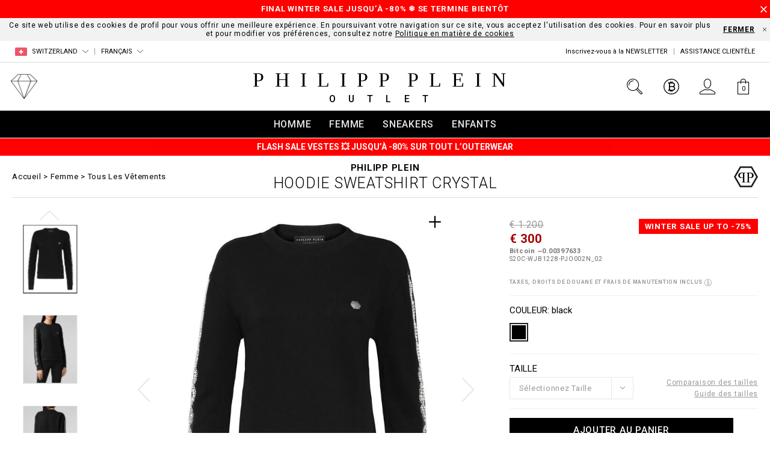

--- FILE ---
content_type: text/html;charset=UTF-8
request_url: https://www.pleinoutlet.com/ch/fr/hoodie-sweatshirt-crystal/S20C-WJB1228-PJO002N_02.html
body_size: 54584
content:
<!doctype html>


<!--[if lt IE 7]> <html class="ie6 oldie" lang="en"> <![endif]-->
<!--[if IE 7]> <html class="ie7 oldie" lang="en"> <![endif]-->
<!--[if IE 8]> <html class="ie8 oldie" lang="en"> <![endif]-->
<!--[if gt IE 8]><!--> <html lang="en"> <!--<![endif]-->
<head>
























































































<meta charset=UTF-8>

<meta http-equiv="x-ua-compatible" content="ie=edge">

<meta name="viewport" content="width=device-width, minimum-scale=1.0, maximum-scale=1.0, user-scalable=no, shrink-to-fit=no" />

<meta name="format-detection" content="telephone=no">


<title>Hoodie sweatshirt Crystal | Philipp Plein Outlet</title>



<link href="/on/demandware.static/Sites-PleinOutletEU-Site/-/default/dwd82988e5/images/favicon.ico" rel="shortcut icon" />
<link rel="apple-touch-icon" sizes="180x180" href="/on/demandware.static/Sites-PleinOutletEU-Site/-/default/dw522709a6/images/apple-touch-icon.png">
<link rel="icon" type="image/png" sizes="32x32" href="/on/demandware.static/Sites-PleinOutletEU-Site/-/default/dwb0baf3cb/images/favicon-32x32.png">
<link rel="icon" type="image/png" sizes="16x16" href="/on/demandware.static/Sites-PleinOutletEU-Site/-/default/dwbde3ea90/images/favicon-16x16.png">
<link rel="manifest" href="/on/demandware.static/Sites-PleinOutletEU-Site/-/default/dwd8e8c040/site.webmanifest">
<link rel="mask-icon" href="/on/demandware.static/Sites-PleinOutletEU-Site/-/default/dw4799a754/images/safari-pinned-tab.svg" color="#424242">
<meta name="apple-mobile-web-app-title" content="Plein Outlet">
<meta name="application-name" content="Plein Outlet">
<meta name="msapplication-TileColor" content="#ffffff">
<meta name="theme-color" content="#ffffff">
<meta name="msapplication-config" content="/on/demandware.static/Sites-PleinOutletEU-Site/-/default/dwbdc40058/browserconfig.xml"/>




<meta name="description" content="Bienvenue sur pleinoutlet.com! Entrez dans le monde Plein et profitez de nos offres sur le produit Hoodie sweatshirt Crystal. Livraison internationale."/>
<meta name="keywords" content="Philipp Plein Outlet Femme, Hoodie sweatshirt Crystal"/>







<link rel="stylesheet" href="https://fonts.googleapis.com/css?family=Roboto:300,400,500,700&amp;subset=cyrillic,cyrillic-ext,latin-ext">

<script type="text/javascript">//<!--
/* <![CDATA[ (head-active_data.js) */
var dw = (window.dw || {});
dw.ac = {
    _analytics: null,
    _events: [],
    _category: "",
    _searchData: "",
    _anact: "",
    _anact_nohit_tag: "",
    _analytics_enabled: "true",
    _timeZone: "Europe/Zurich",
    _capture: function(configs) {
        if (Object.prototype.toString.call(configs) === "[object Array]") {
            configs.forEach(captureObject);
            return;
        }
        dw.ac._events.push(configs);
    },
	capture: function() { 
		dw.ac._capture(arguments);
		// send to CQ as well:
		if (window.CQuotient) {
			window.CQuotient.trackEventsFromAC(arguments);
		}
	},
    EV_PRD_SEARCHHIT: "searchhit",
    EV_PRD_DETAIL: "detail",
    EV_PRD_RECOMMENDATION: "recommendation",
    EV_PRD_SETPRODUCT: "setproduct",
    applyContext: function(context) {
        if (typeof context === "object" && context.hasOwnProperty("category")) {
        	dw.ac._category = context.category;
        }
        if (typeof context === "object" && context.hasOwnProperty("searchData")) {
        	dw.ac._searchData = context.searchData;
        }
    },
    setDWAnalytics: function(analytics) {
        dw.ac._analytics = analytics;
    },
    eventsIsEmpty: function() {
        return 0 == dw.ac._events.length;
    }
};
/* ]]> */
// -->
</script>
<script type="text/javascript">//<!--
/* <![CDATA[ (head-cquotient.js) */
var CQuotient = window.CQuotient = {};
CQuotient.clientId = 'bbkq-PleinOutletEU';
CQuotient.realm = 'BBKQ';
CQuotient.siteId = 'PleinOutletEU';
CQuotient.instanceType = 'prd';
CQuotient.locale = 'fr_CH';
CQuotient.fbPixelId = '__UNKNOWN__';
CQuotient.activities = [];
CQuotient.cqcid='';
CQuotient.cquid='';
CQuotient.cqeid='';
CQuotient.cqlid='';
CQuotient.apiHost='api.cquotient.com';
/* Turn this on to test against Staging Einstein */
/* CQuotient.useTest= true; */
CQuotient.useTest = ('true' === 'false');
CQuotient.initFromCookies = function () {
	var ca = document.cookie.split(';');
	for(var i=0;i < ca.length;i++) {
	  var c = ca[i];
	  while (c.charAt(0)==' ') c = c.substring(1,c.length);
	  if (c.indexOf('cqcid=') == 0) {
		CQuotient.cqcid=c.substring('cqcid='.length,c.length);
	  } else if (c.indexOf('cquid=') == 0) {
		  var value = c.substring('cquid='.length,c.length);
		  if (value) {
		  	var split_value = value.split("|", 3);
		  	if (split_value.length > 0) {
			  CQuotient.cquid=split_value[0];
		  	}
		  	if (split_value.length > 1) {
			  CQuotient.cqeid=split_value[1];
		  	}
		  	if (split_value.length > 2) {
			  CQuotient.cqlid=split_value[2];
		  	}
		  }
	  }
	}
}
CQuotient.getCQCookieId = function () {
	if(window.CQuotient.cqcid == '')
		window.CQuotient.initFromCookies();
	return window.CQuotient.cqcid;
};
CQuotient.getCQUserId = function () {
	if(window.CQuotient.cquid == '')
		window.CQuotient.initFromCookies();
	return window.CQuotient.cquid;
};
CQuotient.getCQHashedEmail = function () {
	if(window.CQuotient.cqeid == '')
		window.CQuotient.initFromCookies();
	return window.CQuotient.cqeid;
};
CQuotient.getCQHashedLogin = function () {
	if(window.CQuotient.cqlid == '')
		window.CQuotient.initFromCookies();
	return window.CQuotient.cqlid;
};
CQuotient.trackEventsFromAC = function (/* Object or Array */ events) {
try {
	if (Object.prototype.toString.call(events) === "[object Array]") {
		events.forEach(_trackASingleCQEvent);
	} else {
		CQuotient._trackASingleCQEvent(events);
	}
} catch(err) {}
};
CQuotient._trackASingleCQEvent = function ( /* Object */ event) {
	if (event && event.id) {
		if (event.type === dw.ac.EV_PRD_DETAIL) {
			CQuotient.trackViewProduct( {id:'', alt_id: event.id, type: 'raw_sku'} );
		} // not handling the other dw.ac.* events currently
	}
};
CQuotient.trackViewProduct = function(/* Object */ cqParamData){
	var cq_params = {};
	cq_params.cookieId = CQuotient.getCQCookieId();
	cq_params.userId = CQuotient.getCQUserId();
	cq_params.emailId = CQuotient.getCQHashedEmail();
	cq_params.loginId = CQuotient.getCQHashedLogin();
	cq_params.product = cqParamData.product;
	cq_params.realm = cqParamData.realm;
	cq_params.siteId = cqParamData.siteId;
	cq_params.instanceType = cqParamData.instanceType;
	cq_params.locale = CQuotient.locale;
	
	if(CQuotient.sendActivity) {
		CQuotient.sendActivity(CQuotient.clientId, 'viewProduct', cq_params);
	} else {
		CQuotient.activities.push({activityType: 'viewProduct', parameters: cq_params});
	}
};
/* ]]> */
// -->
</script>
<!-- Demandware Apple Pay -->

<style type="text/css">ISAPPLEPAY{display:inline}.dw-apple-pay-button,.dw-apple-pay-button:hover,.dw-apple-pay-button:active{background-color:black;background-image:-webkit-named-image(apple-pay-logo-white);background-position:50% 50%;background-repeat:no-repeat;background-size:75% 60%;border-radius:5px;border:1px solid black;box-sizing:border-box;margin:5px auto;min-height:30px;min-width:100px;padding:0}
.dw-apple-pay-button:after{content:'Apple Pay';visibility:hidden}.dw-apple-pay-button.dw-apple-pay-logo-white{background-color:white;border-color:white;background-image:-webkit-named-image(apple-pay-logo-black);color:black}.dw-apple-pay-button.dw-apple-pay-logo-white.dw-apple-pay-border{border-color:black}</style>


<!-- UI -->
<link rel="stylesheet" href="/on/demandware.static/Sites-PleinOutletEU-Site/-/fr_CH/v1769052526020/css/style.css" />

	 

	
<!--[if lte IE 8]>
<script src="//cdnjs.cloudflare.com/ajax/libs/respond.js/1.4.2/respond.js"></script>
<script src="https://cdn.rawgit.com/chuckcarpenter/REM-unit-polyfill/master/js/rem.min.js"></script>
<![endif]-->


<meta name="google-site-verification" content="HQuFIKfwEaD3GvAB8-ojoR-ppoOXo-zKhMficqfZDDs" />








<script type="text/javascript">
if (window.jQuery) {
jQuery(document).ready(function(){
if(screen.width < 768){
jQuery('#footer').append('<a href="/ch/fr" class="full-site-link">View Full Site</a>');
jQuery('.full-site-link')
.attr('href', '/on/demandware.store/Sites-PleinOutletEU-Site/fr_CH/Home-FullSite')
.click(function(e) {
e.preventDefault();
jQuery.ajax({
url: '/on/demandware.store/Sites-PleinOutletEU-Site/fr_CH/Home-FullSite',
success: function(){
window.location.reload();
}
});
}
);
}
});
}
</script>










<link rel="alternate" href="https://www.pleinoutlet.com/al/hoodie-sweatshirt-crystal/S20C-WJB1228-PJO002N_02.html" hreflang="en-al" />

<link rel="alternate" href="https://www.pleinoutlet.com/al/it/hoodie-sweatshirt-crystal/S20C-WJB1228-PJO002N_02.html" hreflang="it-al" />

<link rel="alternate" href="https://www.pleinoutlet.com/dz/hoodie-sweatshirt-crystal/S20C-WJB1228-PJO002N_02.html" hreflang="fr-dz" />

<link rel="alternate" href="https://www.pleinoutlet.com/dz/en/hoodie-sweatshirt-crystal/S20C-WJB1228-PJO002N_02.html" hreflang="en-dz" />

<link rel="alternate" href="https://www.pleinoutlet.com/ad/hoodie-sweatshirt-crystal/S20C-WJB1228-PJO002N_02.html" hreflang="es-ad" />

<link rel="alternate" href="https://www.pleinoutlet.com/ad/en/hoodie-sweatshirt-crystal/S20C-WJB1228-PJO002N_02.html" hreflang="en-ad" />

<link rel="alternate" href="https://www.pleinoutlet.com/ag/hoodie-sweatshirt-crystal/S20C-WJB1228-PJO002N_02.html" hreflang="en-ag" />

<link rel="alternate" href="https://www.pleinoutlet.com/ar/hoodie-sweatshirt-crystal/S20C-WJB1228-PJO002N_02.html" hreflang="es-ar" />

<link rel="alternate" href="https://www.pleinoutlet.com/ar/en/hoodie-sweatshirt-crystal/S20C-WJB1228-PJO002N_02.html" hreflang="en-ar" />

<link rel="alternate" href="https://www.pleinoutlet.com/am/hoodie-sweatshirt-crystal/S20C-WJB1228-PJO002N_02.html" hreflang="en-am" />

<link rel="alternate" href="https://www.pleinoutlet.com/am/ru/hoodie-sweatshirt-crystal/S20C-WJB1228-PJO002N_02.html" hreflang="ru-am" />

<link rel="alternate" href="https://www.pleinoutlet.com/aw/hoodie-sweatshirt-crystal/S20C-WJB1228-PJO002N_02.html" hreflang="en-aw" />

<link rel="alternate" href="https://www.pleinoutlet.com/aw/es/hoodie-sweatshirt-crystal/S20C-WJB1228-PJO002N_02.html" hreflang="es-aw" />

<link rel="alternate" href="https://www.pleinoutlet.com/au/hoodie-sweatshirt-crystal/S20C-WJB1228-PJO002N_02.html" hreflang="en-au" />

<link rel="alternate" href="https://www.pleinoutlet.com/at/hoodie-sweatshirt-crystal/S20C-WJB1228-PJO002N_02.html" hreflang="de-at" />

<link rel="alternate" href="https://www.pleinoutlet.com/at/en/hoodie-sweatshirt-crystal/S20C-WJB1228-PJO002N_02.html" hreflang="en-at" />

<link rel="alternate" href="https://www.pleinoutlet.com/az/hoodie-sweatshirt-crystal/S20C-WJB1228-PJO002N_02.html" hreflang="en-az" />

<link rel="alternate" href="https://www.pleinoutlet.com/az/ru/hoodie-sweatshirt-crystal/S20C-WJB1228-PJO002N_02.html" hreflang="ru-az" />

<link rel="alternate" href="https://www.pleinoutlet.com/bs/hoodie-sweatshirt-crystal/S20C-WJB1228-PJO002N_02.html" hreflang="en-bs" />

<link rel="alternate" href="https://www.pleinoutlet.com/bh/hoodie-sweatshirt-crystal/S20C-WJB1228-PJO002N_02.html" hreflang="en-bh" />

<link rel="alternate" href="https://www.pleinoutlet.com/bd/hoodie-sweatshirt-crystal/S20C-WJB1228-PJO002N_02.html" hreflang="en-bd" />

<link rel="alternate" href="https://www.pleinoutlet.com/bb/hoodie-sweatshirt-crystal/S20C-WJB1228-PJO002N_02.html" hreflang="en-bb" />

<link rel="alternate" href="https://www.pleinoutlet.com/by/hoodie-sweatshirt-crystal/S20C-WJB1228-PJO002N_02.html" hreflang="ru-by" />

<link rel="alternate" href="https://www.pleinoutlet.com/by/en/hoodie-sweatshirt-crystal/S20C-WJB1228-PJO002N_02.html" hreflang="en-by" />

<link rel="alternate" href="https://www.pleinoutlet.com/be/hoodie-sweatshirt-crystal/S20C-WJB1228-PJO002N_02.html" hreflang="fr-be" />

<link rel="alternate" href="https://www.pleinoutlet.com/be/en/hoodie-sweatshirt-crystal/S20C-WJB1228-PJO002N_02.html" hreflang="en-be" />

<link rel="alternate" href="https://www.pleinoutlet.com/bz/hoodie-sweatshirt-crystal/S20C-WJB1228-PJO002N_02.html" hreflang="en-bz" />

<link rel="alternate" href="https://www.pleinoutlet.com/bz/es/hoodie-sweatshirt-crystal/S20C-WJB1228-PJO002N_02.html" hreflang="es-bz" />

<link rel="alternate" href="https://www.pleinoutlet.com/bj/hoodie-sweatshirt-crystal/S20C-WJB1228-PJO002N_02.html" hreflang="fr-bj" />

<link rel="alternate" href="https://www.pleinoutlet.com/bj/en/hoodie-sweatshirt-crystal/S20C-WJB1228-PJO002N_02.html" hreflang="en-bj" />

<link rel="alternate" href="https://www.pleinoutlet.com/bm/hoodie-sweatshirt-crystal/S20C-WJB1228-PJO002N_02.html" hreflang="en-bm" />

<link rel="alternate" href="https://www.pleinoutlet.com/bt/hoodie-sweatshirt-crystal/S20C-WJB1228-PJO002N_02.html" hreflang="en-bt" />

<link rel="alternate" href="https://www.pleinoutlet.com/bo/hoodie-sweatshirt-crystal/S20C-WJB1228-PJO002N_02.html" hreflang="es-bo" />

<link rel="alternate" href="https://www.pleinoutlet.com/bo/en/hoodie-sweatshirt-crystal/S20C-WJB1228-PJO002N_02.html" hreflang="en-bo" />

<link rel="alternate" href="https://www.pleinoutlet.com/ba/hoodie-sweatshirt-crystal/S20C-WJB1228-PJO002N_02.html" hreflang="en-ba" />

<link rel="alternate" href="https://www.pleinoutlet.com/bw/hoodie-sweatshirt-crystal/S20C-WJB1228-PJO002N_02.html" hreflang="en-bw" />

<link rel="alternate" href="https://www.pleinoutlet.com/vg/hoodie-sweatshirt-crystal/S20C-WJB1228-PJO002N_02.html" hreflang="en-vg" />

<link rel="alternate" href="https://www.pleinoutlet.com/bn/hoodie-sweatshirt-crystal/S20C-WJB1228-PJO002N_02.html" hreflang="en-bn" />

<link rel="alternate" href="https://www.pleinoutlet.com/bn/zh/hoodie-sweatshirt-crystal/S20C-WJB1228-PJO002N_02.html" hreflang="zh-Hans-bn" />

<link rel="alternate" href="https://www.pleinoutlet.com/bg/hoodie-sweatshirt-crystal/S20C-WJB1228-PJO002N_02.html" hreflang="en-bg" />

<link rel="alternate" href="https://www.pleinoutlet.com/bf/hoodie-sweatshirt-crystal/S20C-WJB1228-PJO002N_02.html" hreflang="fr-bf" />

<link rel="alternate" href="https://www.pleinoutlet.com/bf/en/hoodie-sweatshirt-crystal/S20C-WJB1228-PJO002N_02.html" hreflang="en-bf" />

<link rel="alternate" href="https://www.pleinoutlet.com/kh/hoodie-sweatshirt-crystal/S20C-WJB1228-PJO002N_02.html" hreflang="en-kh" />

<link rel="alternate" href="https://www.pleinoutlet.com/cm/hoodie-sweatshirt-crystal/S20C-WJB1228-PJO002N_02.html" hreflang="fr-cm" />

<link rel="alternate" href="https://www.pleinoutlet.com/cm/en/hoodie-sweatshirt-crystal/S20C-WJB1228-PJO002N_02.html" hreflang="en-cm" />

<link rel="alternate" href="https://www.pleinoutlet.com/ca/hoodie-sweatshirt-crystal/S20C-WJB1228-PJO002N_02.html" hreflang="en-ca" />

<link rel="alternate" href="https://www.pleinoutlet.com/ca/fr/hoodie-sweatshirt-crystal/S20C-WJB1228-PJO002N_02.html" hreflang="fr-ca" />

<link rel="alternate" href="https://www.pleinoutlet.com/cv/hoodie-sweatshirt-crystal/S20C-WJB1228-PJO002N_02.html" hreflang="es-cv" />

<link rel="alternate" href="https://www.pleinoutlet.com/cv/en/hoodie-sweatshirt-crystal/S20C-WJB1228-PJO002N_02.html" hreflang="en-cv" />

<link rel="alternate" href="https://www.pleinoutlet.com/ky/hoodie-sweatshirt-crystal/S20C-WJB1228-PJO002N_02.html" hreflang="en-ky" />

<link rel="alternate" href="https://www.pleinoutlet.com/cf/hoodie-sweatshirt-crystal/S20C-WJB1228-PJO002N_02.html" hreflang="fr-cf" />

<link rel="alternate" href="https://www.pleinoutlet.com/hoodie-sweatshirt-crystal/S20C-WJB1228-PJO002N_02.html" hreflang="en-cf" />

<link rel="alternate" href="https://www.pleinoutlet.com/td/hoodie-sweatshirt-crystal/S20C-WJB1228-PJO002N_02.html" hreflang="en-td" />

<link rel="alternate" href="https://www.pleinoutlet.com/cl/hoodie-sweatshirt-crystal/S20C-WJB1228-PJO002N_02.html" hreflang="es-cl" />

<link rel="alternate" href="https://www.pleinoutlet.com/cl/en/hoodie-sweatshirt-crystal/S20C-WJB1228-PJO002N_02.html" hreflang="en-cl" />

<link rel="alternate" href="https://www.pleinoutlet.cn/cn/hoodie-sweatshirt-crystal/S20C-WJB1228-PJO002N_02.html" hreflang="za-Hant-cn" />

<link rel="alternate" href="https://www.pleinoutlet.cn/cn/zh/hoodie-sweatshirt-crystal/S20C-WJB1228-PJO002N_02.html" hreflang="zh-Hans-cn" />

<link rel="alternate" href="https://www.pleinoutlet.cn/cn/en/hoodie-sweatshirt-crystal/S20C-WJB1228-PJO002N_02.html" hreflang="en-cn" />

<link rel="alternate" href="https://www.pleinoutlet.com/co/hoodie-sweatshirt-crystal/S20C-WJB1228-PJO002N_02.html" hreflang="es-co" />

<link rel="alternate" href="https://www.pleinoutlet.com/co/en/hoodie-sweatshirt-crystal/S20C-WJB1228-PJO002N_02.html" hreflang="en-co" />

<link rel="alternate" href="https://www.pleinoutlet.com/km/hoodie-sweatshirt-crystal/S20C-WJB1228-PJO002N_02.html" hreflang="fr-km" />

<link rel="alternate" href="https://www.pleinoutlet.com/km/en/hoodie-sweatshirt-crystal/S20C-WJB1228-PJO002N_02.html" hreflang="en-km" />

<link rel="alternate" href="https://www.pleinoutlet.com/hoodie-sweatshirt-crystal/S20C-WJB1228-PJO002N_02.html" hreflang="fr-cd" />

<link rel="alternate" href="https://www.pleinoutlet.com/cd/en/hoodie-sweatshirt-crystal/S20C-WJB1228-PJO002N_02.html" hreflang="en-cd" />

<link rel="alternate" href="https://www.pleinoutlet.com/ck/hoodie-sweatshirt-crystal/S20C-WJB1228-PJO002N_02.html" hreflang="en-ck" />

<link rel="alternate" href="https://www.pleinoutlet.com/cr/hoodie-sweatshirt-crystal/S20C-WJB1228-PJO002N_02.html" hreflang="es-cr" />

<link rel="alternate" href="https://www.pleinoutlet.com/cr/en/hoodie-sweatshirt-crystal/S20C-WJB1228-PJO002N_02.html" hreflang="en-cr" />

<link rel="alternate" href="https://www.pleinoutlet.com/ci/hoodie-sweatshirt-crystal/S20C-WJB1228-PJO002N_02.html" hreflang="fr-ci" />

<link rel="alternate" href="https://www.pleinoutlet.com/ci/en/hoodie-sweatshirt-crystal/S20C-WJB1228-PJO002N_02.html" hreflang="en-ci" />

<link rel="alternate" href="https://www.pleinoutlet.com/hr/hoodie-sweatshirt-crystal/S20C-WJB1228-PJO002N_02.html" hreflang="en-hr" />

<link rel="alternate" href="https://www.pleinoutlet.com/cu/hoodie-sweatshirt-crystal/S20C-WJB1228-PJO002N_02.html" hreflang="es-cu" />

<link rel="alternate" href="https://www.pleinoutlet.com/cu/en/hoodie-sweatshirt-crystal/S20C-WJB1228-PJO002N_02.html" hreflang="en-cu" />

<link rel="alternate" href="https://www.pleinoutlet.com/cy/hoodie-sweatshirt-crystal/S20C-WJB1228-PJO002N_02.html" hreflang="en-cy" />

<link rel="alternate" href="https://www.pleinoutlet.com/cz/hoodie-sweatshirt-crystal/S20C-WJB1228-PJO002N_02.html" hreflang="en-cz" />

<link rel="alternate" href="https://www.pleinoutlet.com/dk/hoodie-sweatshirt-crystal/S20C-WJB1228-PJO002N_02.html" hreflang="en-dk" />

<link rel="alternate" href="https://www.pleinoutlet.com/dm/hoodie-sweatshirt-crystal/S20C-WJB1228-PJO002N_02.html" hreflang="fr-dm" />

<link rel="alternate" href="https://www.pleinoutlet.com/dm/en/hoodie-sweatshirt-crystal/S20C-WJB1228-PJO002N_02.html" hreflang="en-dm" />

<link rel="alternate" href="https://www.pleinoutlet.com/do/hoodie-sweatshirt-crystal/S20C-WJB1228-PJO002N_02.html" hreflang="es-do" />

<link rel="alternate" href="https://www.pleinoutlet.com/do/en/hoodie-sweatshirt-crystal/S20C-WJB1228-PJO002N_02.html" hreflang="en-do" />

<link rel="alternate" href="https://www.pleinoutlet.com/ec/hoodie-sweatshirt-crystal/S20C-WJB1228-PJO002N_02.html" hreflang="es-ec" />

<link rel="alternate" href="https://www.pleinoutlet.com/ec/en/hoodie-sweatshirt-crystal/S20C-WJB1228-PJO002N_02.html" hreflang="en-ec" />

<link rel="alternate" href="https://www.pleinoutlet.com/eg/hoodie-sweatshirt-crystal/S20C-WJB1228-PJO002N_02.html" hreflang="en-eg" />

<link rel="alternate" href="https://www.pleinoutlet.com/sv/hoodie-sweatshirt-crystal/S20C-WJB1228-PJO002N_02.html" hreflang="es-sv" />

<link rel="alternate" href="https://www.pleinoutlet.com/sv/en/hoodie-sweatshirt-crystal/S20C-WJB1228-PJO002N_02.html" hreflang="en-sv" />

<link rel="alternate" href="https://www.pleinoutlet.com/gq/hoodie-sweatshirt-crystal/S20C-WJB1228-PJO002N_02.html" hreflang="es-gq" />

<link rel="alternate" href="https://www.pleinoutlet.com/gq/en/hoodie-sweatshirt-crystal/S20C-WJB1228-PJO002N_02.html" hreflang="en-gq" />

<link rel="alternate" href="https://www.pleinoutlet.com/ee/hoodie-sweatshirt-crystal/S20C-WJB1228-PJO002N_02.html" hreflang="en-ee" />

<link rel="alternate" href="https://www.pleinoutlet.com/ee/ru/hoodie-sweatshirt-crystal/S20C-WJB1228-PJO002N_02.html" hreflang="ru-ee" />

<link rel="alternate" href="https://www.pleinoutlet.com/fk/hoodie-sweatshirt-crystal/S20C-WJB1228-PJO002N_02.html" hreflang="en-fk" />

<link rel="alternate" href="https://www.pleinoutlet.com/fk/es/hoodie-sweatshirt-crystal/S20C-WJB1228-PJO002N_02.html" hreflang="es-fk" />

<link rel="alternate" href="https://www.pleinoutlet.com/fo/hoodie-sweatshirt-crystal/S20C-WJB1228-PJO002N_02.html" hreflang="en-fo" />

<link rel="alternate" href="https://www.pleinoutlet.com/fj/hoodie-sweatshirt-crystal/S20C-WJB1228-PJO002N_02.html" hreflang="en-fj" />

<link rel="alternate" href="https://www.pleinoutlet.com/fi/hoodie-sweatshirt-crystal/S20C-WJB1228-PJO002N_02.html" hreflang="en-fi" />

<link rel="alternate" href="https://www.pleinoutlet.com/fr/hoodie-sweatshirt-crystal/S20C-WJB1228-PJO002N_02.html" hreflang="fr-fr" />

<link rel="alternate" href="https://www.pleinoutlet.com/hoodie-sweatshirt-crystal/S20C-WJB1228-PJO002N_02.html" hreflang="en-fr" />

<link rel="alternate" href="https://www.pleinoutlet.com/gf/hoodie-sweatshirt-crystal/S20C-WJB1228-PJO002N_02.html" hreflang="en-gf" />

<link rel="alternate" href="https://www.pleinoutlet.com/gf/fr/hoodie-sweatshirt-crystal/S20C-WJB1228-PJO002N_02.html" hreflang="fr-gf" />

<link rel="alternate" href="https://www.pleinoutlet.com/pf/hoodie-sweatshirt-crystal/S20C-WJB1228-PJO002N_02.html" hreflang="fr-pf" />

<link rel="alternate" href="https://www.pleinoutlet.com/pf/en/hoodie-sweatshirt-crystal/S20C-WJB1228-PJO002N_02.html" hreflang="en-pf" />

<link rel="alternate" href="https://www.pleinoutlet.com/ga/hoodie-sweatshirt-crystal/S20C-WJB1228-PJO002N_02.html" hreflang="fr-ga" />

<link rel="alternate" href="https://www.pleinoutlet.com/ga/en/hoodie-sweatshirt-crystal/S20C-WJB1228-PJO002N_02.html" hreflang="en-ga" />

<link rel="alternate" href="https://www.pleinoutlet.com/gm/hoodie-sweatshirt-crystal/S20C-WJB1228-PJO002N_02.html" hreflang="en-gm" />

<link rel="alternate" href="https://www.pleinoutlet.com/ge/hoodie-sweatshirt-crystal/S20C-WJB1228-PJO002N_02.html" hreflang="en-ge" />

<link rel="alternate" href="https://www.pleinoutlet.com/ge/ru/hoodie-sweatshirt-crystal/S20C-WJB1228-PJO002N_02.html" hreflang="ru-ge" />

<link rel="alternate" href="https://www.pleinoutlet.com/de/hoodie-sweatshirt-crystal/S20C-WJB1228-PJO002N_02.html" hreflang="de-de" />

<link rel="alternate" href="https://www.pleinoutlet.com/de/en/hoodie-sweatshirt-crystal/S20C-WJB1228-PJO002N_02.html" hreflang="en-de" />

<link rel="alternate" href="https://www.pleinoutlet.com/gh/hoodie-sweatshirt-crystal/S20C-WJB1228-PJO002N_02.html" hreflang="en-gh" />

<link rel="alternate" href="https://www.pleinoutlet.com/gi/hoodie-sweatshirt-crystal/S20C-WJB1228-PJO002N_02.html" hreflang="es-gi" />

<link rel="alternate" href="https://www.pleinoutlet.com/gi/en/hoodie-sweatshirt-crystal/S20C-WJB1228-PJO002N_02.html" hreflang="en-gi" />

<link rel="alternate" href="https://www.pleinoutlet.com/gr/hoodie-sweatshirt-crystal/S20C-WJB1228-PJO002N_02.html" hreflang="en-gr" />

<link rel="alternate" href="https://www.pleinoutlet.com/gl/hoodie-sweatshirt-crystal/S20C-WJB1228-PJO002N_02.html" hreflang="en-gl" />

<link rel="alternate" href="https://www.pleinoutlet.com/gd/hoodie-sweatshirt-crystal/S20C-WJB1228-PJO002N_02.html" hreflang="en-gd" />

<link rel="alternate" href="https://www.pleinoutlet.com/gp/hoodie-sweatshirt-crystal/S20C-WJB1228-PJO002N_02.html" hreflang="fr-gp" />

<link rel="alternate" href="https://www.pleinoutlet.com/gp/en/hoodie-sweatshirt-crystal/S20C-WJB1228-PJO002N_02.html" hreflang="en-gp" />

<link rel="alternate" href="https://www.pleinoutlet.com/gu/hoodie-sweatshirt-crystal/S20C-WJB1228-PJO002N_02.html" hreflang="en-gu" />

<link rel="alternate" href="https://www.pleinoutlet.com/gt/hoodie-sweatshirt-crystal/S20C-WJB1228-PJO002N_02.html" hreflang="es-gt" />

<link rel="alternate" href="https://www.pleinoutlet.com/gt/en/hoodie-sweatshirt-crystal/S20C-WJB1228-PJO002N_02.html" hreflang="en-gt" />

<link rel="alternate" href="https://www.pleinoutlet.com/gw/hoodie-sweatshirt-crystal/S20C-WJB1228-PJO002N_02.html" hreflang="fr-gw" />

<link rel="alternate" href="https://www.pleinoutlet.com/gw/es/hoodie-sweatshirt-crystal/S20C-WJB1228-PJO002N_02.html" hreflang="es-gw" />

<link rel="alternate" href="https://www.pleinoutlet.com/hn/hoodie-sweatshirt-crystal/S20C-WJB1228-PJO002N_02.html" hreflang="es-hn" />

<link rel="alternate" href="https://www.pleinoutlet.com/hn/en/hoodie-sweatshirt-crystal/S20C-WJB1228-PJO002N_02.html" hreflang="en-hn" />

<link rel="alternate" href="https://www.pleinoutlet.com/hk/hoodie-sweatshirt-crystal/S20C-WJB1228-PJO002N_02.html" hreflang="zh-Hans-hk" />

<link rel="alternate" href="https://www.pleinoutlet.com/hk/zh-t/hoodie-sweatshirt-crystal/S20C-WJB1228-PJO002N_02.html" hreflang="za-Hant-hk" />

<link rel="alternate" href="https://www.pleinoutlet.com/hk/en/hoodie-sweatshirt-crystal/S20C-WJB1228-PJO002N_02.html" hreflang="en-hk" />

<link rel="alternate" href="https://www.pleinoutlet.com/hu/hoodie-sweatshirt-crystal/S20C-WJB1228-PJO002N_02.html" hreflang="en-hu" />

<link rel="alternate" href="https://www.pleinoutlet.com/is/hoodie-sweatshirt-crystal/S20C-WJB1228-PJO002N_02.html" hreflang="en-is" />

<link rel="alternate" href="https://www.pleinoutlet.com/in/hoodie-sweatshirt-crystal/S20C-WJB1228-PJO002N_02.html" hreflang="en-in" />

<link rel="alternate" href="https://www.pleinoutlet.com/id/hoodie-sweatshirt-crystal/S20C-WJB1228-PJO002N_02.html" hreflang="en-id" />

<link rel="alternate" href="https://www.pleinoutlet.com/ir/hoodie-sweatshirt-crystal/S20C-WJB1228-PJO002N_02.html" hreflang="en-ir" />

<link rel="alternate" href="https://www.pleinoutlet.com/ie/hoodie-sweatshirt-crystal/S20C-WJB1228-PJO002N_02.html" hreflang="en-ie" />

<link rel="alternate" href="https://www.pleinoutlet.com/il/hoodie-sweatshirt-crystal/S20C-WJB1228-PJO002N_02.html" hreflang="en-il" />

<link rel="alternate" href="https://www.pleinoutlet.com/il/ru/hoodie-sweatshirt-crystal/S20C-WJB1228-PJO002N_02.html" hreflang="ru-il" />

<link rel="alternate" href="https://www.pleinoutlet.com/it/hoodie-sweatshirt-crystal/S20C-WJB1228-PJO002N_02.html" hreflang="it-it" />

<link rel="alternate" href="https://www.pleinoutlet.com/it/en/hoodie-sweatshirt-crystal/S20C-WJB1228-PJO002N_02.html" hreflang="en-it" />

<link rel="alternate" href="https://www.pleinoutlet.com/jm/hoodie-sweatshirt-crystal/S20C-WJB1228-PJO002N_02.html" hreflang="en-jm" />

<link rel="alternate" href="https://www.pleinoutlet.com/jp/hoodie-sweatshirt-crystal/S20C-WJB1228-PJO002N_02.html" hreflang="en-jp" />

<link rel="alternate" href="https://www.pleinoutlet.com/jo/hoodie-sweatshirt-crystal/S20C-WJB1228-PJO002N_02.html" hreflang="en-jo" />

<link rel="alternate" href="https://www.pleinoutlet.com/kz/hoodie-sweatshirt-crystal/S20C-WJB1228-PJO002N_02.html" hreflang="en-kz" />

<link rel="alternate" href="https://www.pleinoutlet.com/kz/ru/hoodie-sweatshirt-crystal/S20C-WJB1228-PJO002N_02.html" hreflang="ru-kz" />

<link rel="alternate" href="https://www.pleinoutlet.com/ke/hoodie-sweatshirt-crystal/S20C-WJB1228-PJO002N_02.html" hreflang="en-ke" />

<link rel="alternate" href="https://www.pleinoutlet.com/kw/hoodie-sweatshirt-crystal/S20C-WJB1228-PJO002N_02.html" hreflang="en-kw" />

<link rel="alternate" href="https://www.pleinoutlet.com/kw/fr/hoodie-sweatshirt-crystal/S20C-WJB1228-PJO002N_02.html" hreflang="fr-kw" />

<link rel="alternate" href="https://www.pleinoutlet.com/kg/hoodie-sweatshirt-crystal/S20C-WJB1228-PJO002N_02.html" hreflang="ru-kg" />

<link rel="alternate" href="https://www.pleinoutlet.com/kg/en/hoodie-sweatshirt-crystal/S20C-WJB1228-PJO002N_02.html" hreflang="en-kg" />

<link rel="alternate" href="https://www.pleinoutlet.com/la/hoodie-sweatshirt-crystal/S20C-WJB1228-PJO002N_02.html" hreflang="en-la" />

<link rel="alternate" href="https://www.pleinoutlet.com/la/fr/hoodie-sweatshirt-crystal/S20C-WJB1228-PJO002N_02.html" hreflang="fr-la" />

<link rel="alternate" href="https://www.pleinoutlet.com/lv/hoodie-sweatshirt-crystal/S20C-WJB1228-PJO002N_02.html" hreflang="ru-lv" />

<link rel="alternate" href="https://www.pleinoutlet.com/lv/en/hoodie-sweatshirt-crystal/S20C-WJB1228-PJO002N_02.html" hreflang="en-lv" />

<link rel="alternate" href="https://www.pleinoutlet.com/lb/hoodie-sweatshirt-crystal/S20C-WJB1228-PJO002N_02.html" hreflang="en-lb" />

<link rel="alternate" href="https://www.pleinoutlet.com/lb/fr/hoodie-sweatshirt-crystal/S20C-WJB1228-PJO002N_02.html" hreflang="fr-lb" />

<link rel="alternate" href="https://www.pleinoutlet.com/ls/hoodie-sweatshirt-crystal/S20C-WJB1228-PJO002N_02.html" hreflang="en-ls" />

<link rel="alternate" href="https://www.pleinoutlet.com/lr/hoodie-sweatshirt-crystal/S20C-WJB1228-PJO002N_02.html" hreflang="en-lr" />

<link rel="alternate" href="https://www.pleinoutlet.com/li/hoodie-sweatshirt-crystal/S20C-WJB1228-PJO002N_02.html" hreflang="en-li" />

<link rel="alternate" href="https://www.pleinoutlet.com/li/de/hoodie-sweatshirt-crystal/S20C-WJB1228-PJO002N_02.html" hreflang="de-li" />

<link rel="alternate" href="https://www.pleinoutlet.com/lt/hoodie-sweatshirt-crystal/S20C-WJB1228-PJO002N_02.html" hreflang="ru-lt" />

<link rel="alternate" href="https://www.pleinoutlet.com/lt/en/hoodie-sweatshirt-crystal/S20C-WJB1228-PJO002N_02.html" hreflang="en-lt" />

<link rel="alternate" href="https://www.pleinoutlet.com/lu/hoodie-sweatshirt-crystal/S20C-WJB1228-PJO002N_02.html" hreflang="fr-lu" />

<link rel="alternate" href="https://www.pleinoutlet.com/lu/de/hoodie-sweatshirt-crystal/S20C-WJB1228-PJO002N_02.html" hreflang="de-lu" />

<link rel="alternate" href="https://www.pleinoutlet.com/mo/hoodie-sweatshirt-crystal/S20C-WJB1228-PJO002N_02.html" hreflang="zh-Hans-mo" />

<link rel="alternate" href="https://www.pleinoutlet.com/mo/zh-t/hoodie-sweatshirt-crystal/S20C-WJB1228-PJO002N_02.html" hreflang="za-Hant-mo" />

<link rel="alternate" href="https://www.pleinoutlet.com/mo/en/hoodie-sweatshirt-crystal/S20C-WJB1228-PJO002N_02.html" hreflang="en-mo" />

<link rel="alternate" href="https://www.pleinoutlet.com/mk/hoodie-sweatshirt-crystal/S20C-WJB1228-PJO002N_02.html" hreflang="en-mk" />

<link rel="alternate" href="https://www.pleinoutlet.com/mg/hoodie-sweatshirt-crystal/S20C-WJB1228-PJO002N_02.html" hreflang="fr-mg" />

<link rel="alternate" href="https://www.pleinoutlet.com/mg/en/hoodie-sweatshirt-crystal/S20C-WJB1228-PJO002N_02.html" hreflang="en-mg" />

<link rel="alternate" href="https://www.pleinoutlet.com/mw/hoodie-sweatshirt-crystal/S20C-WJB1228-PJO002N_02.html" hreflang="en-mw" />

<link rel="alternate" href="https://www.pleinoutlet.com/my/hoodie-sweatshirt-crystal/S20C-WJB1228-PJO002N_02.html" hreflang="en-my" />

<link rel="alternate" href="https://www.pleinoutlet.com/mv/hoodie-sweatshirt-crystal/S20C-WJB1228-PJO002N_02.html" hreflang="en-mv" />

<link rel="alternate" href="https://www.pleinoutlet.com/ml/hoodie-sweatshirt-crystal/S20C-WJB1228-PJO002N_02.html" hreflang="fr-ml" />

<link rel="alternate" href="https://www.pleinoutlet.com/ml/en/hoodie-sweatshirt-crystal/S20C-WJB1228-PJO002N_02.html" hreflang="en-ml" />

<link rel="alternate" href="https://www.pleinoutlet.com/mt/hoodie-sweatshirt-crystal/S20C-WJB1228-PJO002N_02.html" hreflang="en-mt" />

<link rel="alternate" href="https://www.pleinoutlet.com/mq/hoodie-sweatshirt-crystal/S20C-WJB1228-PJO002N_02.html" hreflang="en-mq" />

<link rel="alternate" href="https://www.pleinoutlet.com/mq/fr/hoodie-sweatshirt-crystal/S20C-WJB1228-PJO002N_02.html" hreflang="fr-mq" />

<link rel="alternate" href="https://www.pleinoutlet.com/mr/hoodie-sweatshirt-crystal/S20C-WJB1228-PJO002N_02.html" hreflang="fr-mr" />

<link rel="alternate" href="https://www.pleinoutlet.com/mr/en/hoodie-sweatshirt-crystal/S20C-WJB1228-PJO002N_02.html" hreflang="en-mr" />

<link rel="alternate" href="https://www.pleinoutlet.com/mu/hoodie-sweatshirt-crystal/S20C-WJB1228-PJO002N_02.html" hreflang="en-mu" />

<link rel="alternate" href="https://www.pleinoutlet.com/mu/fr/hoodie-sweatshirt-crystal/S20C-WJB1228-PJO002N_02.html" hreflang="fr-mu" />

<link rel="alternate" href="https://www.pleinoutlet.com/mx/hoodie-sweatshirt-crystal/S20C-WJB1228-PJO002N_02.html" hreflang="es-mx" />

<link rel="alternate" href="https://www.pleinoutlet.com/mx/en/hoodie-sweatshirt-crystal/S20C-WJB1228-PJO002N_02.html" hreflang="en-mx" />

<link rel="alternate" href="https://www.pleinoutlet.com/md/hoodie-sweatshirt-crystal/S20C-WJB1228-PJO002N_02.html" hreflang="ru-md" />

<link rel="alternate" href="https://www.pleinoutlet.com/md/en/hoodie-sweatshirt-crystal/S20C-WJB1228-PJO002N_02.html" hreflang="en-md" />

<link rel="alternate" href="https://www.pleinoutlet.com/mc/hoodie-sweatshirt-crystal/S20C-WJB1228-PJO002N_02.html" hreflang="fr-mc" />

<link rel="alternate" href="https://www.pleinoutlet.com/mc/de/hoodie-sweatshirt-crystal/S20C-WJB1228-PJO002N_02.html" hreflang="de-mc" />

<link rel="alternate" href="https://www.pleinoutlet.com/mc/en/hoodie-sweatshirt-crystal/S20C-WJB1228-PJO002N_02.html" hreflang="en-mc" />

<link rel="alternate" href="https://www.pleinoutlet.com/mn/hoodie-sweatshirt-crystal/S20C-WJB1228-PJO002N_02.html" hreflang="en-mn" />

<link rel="alternate" href="https://www.pleinoutlet.com/me/hoodie-sweatshirt-crystal/S20C-WJB1228-PJO002N_02.html" hreflang="en-me" />

<link rel="alternate" href="https://www.pleinoutlet.com/ms/hoodie-sweatshirt-crystal/S20C-WJB1228-PJO002N_02.html" hreflang="en-ms" />

<link rel="alternate" href="https://www.pleinoutlet.com/ma/hoodie-sweatshirt-crystal/S20C-WJB1228-PJO002N_02.html" hreflang="fr-ma" />

<link rel="alternate" href="https://www.pleinoutlet.com/ma/en/hoodie-sweatshirt-crystal/S20C-WJB1228-PJO002N_02.html" hreflang="en-ma" />

<link rel="alternate" href="https://www.pleinoutlet.com/hoodie-sweatshirt-crystal/S20C-WJB1228-PJO002N_02.html" hreflang="en-mz" />

<link rel="alternate" href="https://www.pleinoutlet.com/mm/hoodie-sweatshirt-crystal/S20C-WJB1228-PJO002N_02.html" hreflang="en-mm" />

<link rel="alternate" href="https://www.pleinoutlet.com/na/hoodie-sweatshirt-crystal/S20C-WJB1228-PJO002N_02.html" hreflang="en-na" />

<link rel="alternate" href="https://www.pleinoutlet.com/np/hoodie-sweatshirt-crystal/S20C-WJB1228-PJO002N_02.html" hreflang="en-np" />

<link rel="alternate" href="https://www.pleinoutlet.com/nl/hoodie-sweatshirt-crystal/S20C-WJB1228-PJO002N_02.html" hreflang="en-nl" />

<link rel="alternate" href="https://www.pleinoutlet.com/nc/hoodie-sweatshirt-crystal/S20C-WJB1228-PJO002N_02.html" hreflang="fr-nc" />

<link rel="alternate" href="https://www.pleinoutlet.com/nc/en/hoodie-sweatshirt-crystal/S20C-WJB1228-PJO002N_02.html" hreflang="en-nc" />

<link rel="alternate" href="https://www.pleinoutlet.com/nz/hoodie-sweatshirt-crystal/S20C-WJB1228-PJO002N_02.html" hreflang="en-nz" />

<link rel="alternate" href="https://www.pleinoutlet.com/ni/hoodie-sweatshirt-crystal/S20C-WJB1228-PJO002N_02.html" hreflang="es-ni" />

<link rel="alternate" href="https://www.pleinoutlet.com/ni/en/hoodie-sweatshirt-crystal/S20C-WJB1228-PJO002N_02.html" hreflang="en-ni" />

<link rel="alternate" href="https://www.pleinoutlet.com/ne/hoodie-sweatshirt-crystal/S20C-WJB1228-PJO002N_02.html" hreflang="fr-ne" />

<link rel="alternate" href="https://www.pleinoutlet.com/ne/en/hoodie-sweatshirt-crystal/S20C-WJB1228-PJO002N_02.html" hreflang="en-ne" />

<link rel="alternate" href="https://www.pleinoutlet.com/ng/hoodie-sweatshirt-crystal/S20C-WJB1228-PJO002N_02.html" hreflang="en-ng" />

<link rel="alternate" href="https://www.pleinoutlet.com/no/hoodie-sweatshirt-crystal/S20C-WJB1228-PJO002N_02.html" hreflang="en-no" />

<link rel="alternate" href="https://www.pleinoutlet.com/om/hoodie-sweatshirt-crystal/S20C-WJB1228-PJO002N_02.html" hreflang="en-om" />

<link rel="alternate" href="https://www.pleinoutlet.com/pk/hoodie-sweatshirt-crystal/S20C-WJB1228-PJO002N_02.html" hreflang="en-pk" />

<link rel="alternate" href="https://www.pleinoutlet.com/pa/hoodie-sweatshirt-crystal/S20C-WJB1228-PJO002N_02.html" hreflang="es-pa" />

<link rel="alternate" href="https://www.pleinoutlet.com/pa/en/hoodie-sweatshirt-crystal/S20C-WJB1228-PJO002N_02.html" hreflang="en-pa" />

<link rel="alternate" href="https://www.pleinoutlet.com/pg/hoodie-sweatshirt-crystal/S20C-WJB1228-PJO002N_02.html" hreflang="en-pg" />

<link rel="alternate" href="https://www.pleinoutlet.com/hoodie-sweatshirt-crystal/S20C-WJB1228-PJO002N_02.html" hreflang="de-pg" />

<link rel="alternate" href="https://www.pleinoutlet.com/py/hoodie-sweatshirt-crystal/S20C-WJB1228-PJO002N_02.html" hreflang="es-py" />

<link rel="alternate" href="https://www.pleinoutlet.com/py/en/hoodie-sweatshirt-crystal/S20C-WJB1228-PJO002N_02.html" hreflang="en-py" />

<link rel="alternate" href="https://www.pleinoutlet.com/pe/hoodie-sweatshirt-crystal/S20C-WJB1228-PJO002N_02.html" hreflang="es-pe" />

<link rel="alternate" href="https://www.pleinoutlet.com/pe/en/hoodie-sweatshirt-crystal/S20C-WJB1228-PJO002N_02.html" hreflang="en-pe" />

<link rel="alternate" href="https://www.pleinoutlet.com/ph/hoodie-sweatshirt-crystal/S20C-WJB1228-PJO002N_02.html" hreflang="en-ph" />

<link rel="alternate" href="https://www.pleinoutlet.com/ph/zh/hoodie-sweatshirt-crystal/S20C-WJB1228-PJO002N_02.html" hreflang="zh-Hans-ph" />

<link rel="alternate" href="https://www.pleinoutlet.com/pl/hoodie-sweatshirt-crystal/S20C-WJB1228-PJO002N_02.html" hreflang="en-pl" />

<link rel="alternate" href="https://www.pleinoutlet.com/pt/hoodie-sweatshirt-crystal/S20C-WJB1228-PJO002N_02.html" hreflang="es-pt" />

<link rel="alternate" href="https://www.pleinoutlet.com/pt/en/hoodie-sweatshirt-crystal/S20C-WJB1228-PJO002N_02.html" hreflang="en-pt" />

<link rel="alternate" href="https://www.pleinoutlet.com/pr/hoodie-sweatshirt-crystal/S20C-WJB1228-PJO002N_02.html" hreflang="es-pr" />

<link rel="alternate" href="https://www.pleinoutlet.com/pr/en/hoodie-sweatshirt-crystal/S20C-WJB1228-PJO002N_02.html" hreflang="en-pr" />

<link rel="alternate" href="https://www.pleinoutlet.com/qa/hoodie-sweatshirt-crystal/S20C-WJB1228-PJO002N_02.html" hreflang="en-qa" />

<link rel="alternate" href="https://www.pleinoutlet.com/qa/fr/hoodie-sweatshirt-crystal/S20C-WJB1228-PJO002N_02.html" hreflang="fr-qa" />

<link rel="alternate" href="https://www.pleinoutlet.com/re/hoodie-sweatshirt-crystal/S20C-WJB1228-PJO002N_02.html" hreflang="fr-re" />

<link rel="alternate" href="https://www.pleinoutlet.com/hoodie-sweatshirt-crystal/S20C-WJB1228-PJO002N_02.html" hreflang="en-re" />

<link rel="alternate" href="https://www.pleinoutlet.com/ro/hoodie-sweatshirt-crystal/S20C-WJB1228-PJO002N_02.html" hreflang="en-ro" />

<link rel="alternate" href="https://www.pleinoutlet.com/ru/hoodie-sweatshirt-crystal/S20C-WJB1228-PJO002N_02.html" hreflang="ru-ru" />

<link rel="alternate" href="https://www.pleinoutlet.com/ru/en/hoodie-sweatshirt-crystal/S20C-WJB1228-PJO002N_02.html" hreflang="en-ru" />

<link rel="alternate" href="https://www.pleinoutlet.com/rw/hoodie-sweatshirt-crystal/S20C-WJB1228-PJO002N_02.html" hreflang="fr-rw" />

<link rel="alternate" href="https://www.pleinoutlet.com/rw/en/hoodie-sweatshirt-crystal/S20C-WJB1228-PJO002N_02.html" hreflang="en-rw" />

<link rel="alternate" href="https://www.pleinoutlet.com/kn/hoodie-sweatshirt-crystal/S20C-WJB1228-PJO002N_02.html" hreflang="en-kn" />

<link rel="alternate" href="https://www.pleinoutlet.com/lc/hoodie-sweatshirt-crystal/S20C-WJB1228-PJO002N_02.html" hreflang="en-lc" />

<link rel="alternate" href="https://www.pleinoutlet.com/lc/fr/hoodie-sweatshirt-crystal/S20C-WJB1228-PJO002N_02.html" hreflang="fr-lc" />

<link rel="alternate" href="https://www.pleinoutlet.com/vc/hoodie-sweatshirt-crystal/S20C-WJB1228-PJO002N_02.html" hreflang="en-vc" />

<link rel="alternate" href="https://www.pleinoutlet.com/ws/hoodie-sweatshirt-crystal/S20C-WJB1228-PJO002N_02.html" hreflang="en-ws" />

<link rel="alternate" href="https://www.pleinoutlet.com/sm/hoodie-sweatshirt-crystal/S20C-WJB1228-PJO002N_02.html" hreflang="it-sm" />

<link rel="alternate" href="https://www.pleinoutlet.com/st/hoodie-sweatshirt-crystal/S20C-WJB1228-PJO002N_02.html" hreflang="en-st" />

<link rel="alternate" href="https://www.pleinoutlet.com/sa/hoodie-sweatshirt-crystal/S20C-WJB1228-PJO002N_02.html" hreflang="en-sa" />

<link rel="alternate" href="https://www.pleinoutlet.com/sn/hoodie-sweatshirt-crystal/S20C-WJB1228-PJO002N_02.html" hreflang="en-sn" />

<link rel="alternate" href="https://www.pleinoutlet.com/sn/fr/hoodie-sweatshirt-crystal/S20C-WJB1228-PJO002N_02.html" hreflang="fr-sn" />

<link rel="alternate" href="https://www.pleinoutlet.com/rs/hoodie-sweatshirt-crystal/S20C-WJB1228-PJO002N_02.html" hreflang="en-rs" />

<link rel="alternate" href="https://www.pleinoutlet.com/sc/hoodie-sweatshirt-crystal/S20C-WJB1228-PJO002N_02.html" hreflang="en-sc" />

<link rel="alternate" href="https://www.pleinoutlet.com/sl/hoodie-sweatshirt-crystal/S20C-WJB1228-PJO002N_02.html" hreflang="en-sl" />

<link rel="alternate" href="https://www.pleinoutlet.com/sg/hoodie-sweatshirt-crystal/S20C-WJB1228-PJO002N_02.html" hreflang="en-sg" />

<link rel="alternate" href="https://www.pleinoutlet.com/sg/zh/hoodie-sweatshirt-crystal/S20C-WJB1228-PJO002N_02.html" hreflang="zh-Hans-sg" />

<link rel="alternate" href="https://www.pleinoutlet.com/sk/hoodie-sweatshirt-crystal/S20C-WJB1228-PJO002N_02.html" hreflang="en-sk" />

<link rel="alternate" href="https://www.pleinoutlet.com/si/hoodie-sweatshirt-crystal/S20C-WJB1228-PJO002N_02.html" hreflang="en-si" />

<link rel="alternate" href="https://www.pleinoutlet.com/sb/hoodie-sweatshirt-crystal/S20C-WJB1228-PJO002N_02.html" hreflang="en-sb" />

<link rel="alternate" href="https://www.pleinoutlet.com/za/hoodie-sweatshirt-crystal/S20C-WJB1228-PJO002N_02.html" hreflang="en-za-Hant" />

<link rel="alternate" href="https://www.pleinoutlet.com/kr/hoodie-sweatshirt-crystal/S20C-WJB1228-PJO002N_02.html" hreflang="en-kr" />

<link rel="alternate" href="https://www.pleinoutlet.com/es/hoodie-sweatshirt-crystal/S20C-WJB1228-PJO002N_02.html" hreflang="es-es" />

<link rel="alternate" href="https://www.pleinoutlet.com/es/en/hoodie-sweatshirt-crystal/S20C-WJB1228-PJO002N_02.html" hreflang="en-es" />

<link rel="alternate" href="https://www.pleinoutlet.com/lk/hoodie-sweatshirt-crystal/S20C-WJB1228-PJO002N_02.html" hreflang="en-lk" />

<link rel="alternate" href="https://www.pleinoutlet.com/bl/hoodie-sweatshirt-crystal/S20C-WJB1228-PJO002N_02.html" hreflang="fr-bl" />

<link rel="alternate" href="https://www.pleinoutlet.com/bl/en/hoodie-sweatshirt-crystal/S20C-WJB1228-PJO002N_02.html" hreflang="en-bl" />

<link rel="alternate" href="https://www.pleinoutlet.com/sd/hoodie-sweatshirt-crystal/S20C-WJB1228-PJO002N_02.html" hreflang="en-sd" />

<link rel="alternate" href="https://www.pleinoutlet.com/sr/hoodie-sweatshirt-crystal/S20C-WJB1228-PJO002N_02.html" hreflang="en-sr" />

<link rel="alternate" href="https://www.pleinoutlet.com/sz/hoodie-sweatshirt-crystal/S20C-WJB1228-PJO002N_02.html" hreflang="en-sz" />

<link rel="alternate" href="https://www.pleinoutlet.com/se/hoodie-sweatshirt-crystal/S20C-WJB1228-PJO002N_02.html" hreflang="en-se" />

<link rel="alternate" href="https://www.pleinoutlet.com/ch/hoodie-sweatshirt-crystal/S20C-WJB1228-PJO002N_02.html" hreflang="de-ch" />

<link rel="alternate" href="https://www.pleinoutlet.com/ch/fr/hoodie-sweatshirt-crystal/S20C-WJB1228-PJO002N_02.html" hreflang="fr-ch" />

<link rel="alternate" href="https://www.pleinoutlet.com/ch/it/hoodie-sweatshirt-crystal/S20C-WJB1228-PJO002N_02.html" hreflang="it-ch" />

<link rel="alternate" href="https://www.pleinoutlet.com/ch/en/hoodie-sweatshirt-crystal/S20C-WJB1228-PJO002N_02.html" hreflang="en-ch" />

<link rel="alternate" href="https://www.pleinoutlet.com/sy/hoodie-sweatshirt-crystal/S20C-WJB1228-PJO002N_02.html" hreflang="en-sy" />

<link rel="alternate" href="https://www.pleinoutlet.com/tj/hoodie-sweatshirt-crystal/S20C-WJB1228-PJO002N_02.html" hreflang="en-tj" />

<link rel="alternate" href="https://www.pleinoutlet.com/tj/ru/hoodie-sweatshirt-crystal/S20C-WJB1228-PJO002N_02.html" hreflang="ru-tj" />

<link rel="alternate" href="https://www.pleinoutlet.com/tz/hoodie-sweatshirt-crystal/S20C-WJB1228-PJO002N_02.html" hreflang="en-tz" />

<link rel="alternate" href="https://www.pleinoutlet.com/th/hoodie-sweatshirt-crystal/S20C-WJB1228-PJO002N_02.html" hreflang="en-th" />

<link rel="alternate" href="https://www.pleinoutlet.com/th/zh/hoodie-sweatshirt-crystal/S20C-WJB1228-PJO002N_02.html" hreflang="zh-Hans-th" />

<link rel="alternate" href="https://www.pleinoutlet.com/tl/hoodie-sweatshirt-crystal/S20C-WJB1228-PJO002N_02.html" hreflang="en-tl" />

<link rel="alternate" href="https://www.pleinoutlet.com/tg/hoodie-sweatshirt-crystal/S20C-WJB1228-PJO002N_02.html" hreflang="fr-tg" />

<link rel="alternate" href="https://www.pleinoutlet.com/hoodie-sweatshirt-crystal/S20C-WJB1228-PJO002N_02.html" hreflang="en-tg" />

<link rel="alternate" href="https://www.pleinoutlet.com/to/hoodie-sweatshirt-crystal/S20C-WJB1228-PJO002N_02.html" hreflang="en-to" />

<link rel="alternate" href="https://www.pleinoutlet.com/tt/hoodie-sweatshirt-crystal/S20C-WJB1228-PJO002N_02.html" hreflang="en-tt" />

<link rel="alternate" href="https://www.pleinoutlet.com/tn/hoodie-sweatshirt-crystal/S20C-WJB1228-PJO002N_02.html" hreflang="fr-tn" />

<link rel="alternate" href="https://www.pleinoutlet.com/tn/en/hoodie-sweatshirt-crystal/S20C-WJB1228-PJO002N_02.html" hreflang="en-tn" />

<link rel="alternate" href="https://www.pleinoutlet.com/tr/hoodie-sweatshirt-crystal/S20C-WJB1228-PJO002N_02.html" hreflang="en-tr" />

<link rel="alternate" href="https://www.pleinoutlet.com/tm/hoodie-sweatshirt-crystal/S20C-WJB1228-PJO002N_02.html" hreflang="en-tm" />

<link rel="alternate" href="https://www.pleinoutlet.com/tm/ru/hoodie-sweatshirt-crystal/S20C-WJB1228-PJO002N_02.html" hreflang="ru-tm" />

<link rel="alternate" href="https://www.pleinoutlet.com/tc/hoodie-sweatshirt-crystal/S20C-WJB1228-PJO002N_02.html" hreflang="es-tc" />

<link rel="alternate" href="https://www.pleinoutlet.com/tc/en/hoodie-sweatshirt-crystal/S20C-WJB1228-PJO002N_02.html" hreflang="en-tc" />

<link rel="alternate" href="https://www.pleinoutlet.com/tv/hoodie-sweatshirt-crystal/S20C-WJB1228-PJO002N_02.html" hreflang="en-tv" />

<link rel="alternate" href="https://www.pleinoutlet.com/vi/hoodie-sweatshirt-crystal/S20C-WJB1228-PJO002N_02.html" hreflang="en-vi" />

<link rel="alternate" href="https://www.pleinoutlet.com/ua/hoodie-sweatshirt-crystal/S20C-WJB1228-PJO002N_02.html" hreflang="ru-ua" />

<link rel="alternate" href="https://www.pleinoutlet.com/ua/en/hoodie-sweatshirt-crystal/S20C-WJB1228-PJO002N_02.html" hreflang="en-ua" />

<link rel="alternate" href="https://www.pleinoutlet.com/ae/hoodie-sweatshirt-crystal/S20C-WJB1228-PJO002N_02.html" hreflang="en-ae" />

<link rel="alternate" href="https://www.pleinoutlet.com/gb/hoodie-sweatshirt-crystal/S20C-WJB1228-PJO002N_02.html" hreflang="en-gb" />

<link rel="alternate" href="https://www.pleinoutlet.com/us/hoodie-sweatshirt-crystal/S20C-WJB1228-PJO002N_02.html" hreflang="en-us" />

<link rel="alternate" href="https://www.pleinoutlet.com/us/es/hoodie-sweatshirt-crystal/S20C-WJB1228-PJO002N_02.html" hreflang="es-us" />

<link rel="alternate" href="https://www.pleinoutlet.com/us/zh/hoodie-sweatshirt-crystal/S20C-WJB1228-PJO002N_02.html" hreflang="zh-Hans-us" />

<link rel="alternate" href="https://www.pleinoutlet.com/uy/hoodie-sweatshirt-crystal/S20C-WJB1228-PJO002N_02.html" hreflang="es-uy" />

<link rel="alternate" href="https://www.pleinoutlet.com/uy/en/hoodie-sweatshirt-crystal/S20C-WJB1228-PJO002N_02.html" hreflang="en-uy" />

<link rel="alternate" href="https://www.pleinoutlet.com/uz/hoodie-sweatshirt-crystal/S20C-WJB1228-PJO002N_02.html" hreflang="en-uz" />

<link rel="alternate" href="https://www.pleinoutlet.com/uz/ru/hoodie-sweatshirt-crystal/S20C-WJB1228-PJO002N_02.html" hreflang="ru-uz" />

<link rel="alternate" href="https://www.pleinoutlet.com/vu/hoodie-sweatshirt-crystal/S20C-WJB1228-PJO002N_02.html" hreflang="en-vu" />

<link rel="alternate" href="https://www.pleinoutlet.com/vu/fr/hoodie-sweatshirt-crystal/S20C-WJB1228-PJO002N_02.html" hreflang="fr-vu" />

<link rel="alternate" href="https://www.pleinoutlet.com/ve/hoodie-sweatshirt-crystal/S20C-WJB1228-PJO002N_02.html" hreflang="es-ve" />

<link rel="alternate" href="https://www.pleinoutlet.com/ve/en/hoodie-sweatshirt-crystal/S20C-WJB1228-PJO002N_02.html" hreflang="en-ve" />

<link rel="alternate" href="https://www.pleinoutlet.com/vn/hoodie-sweatshirt-crystal/S20C-WJB1228-PJO002N_02.html" hreflang="en-vn" />

<link rel="alternate" href="https://www.pleinoutlet.com/vn/fr/hoodie-sweatshirt-crystal/S20C-WJB1228-PJO002N_02.html" hreflang="fr-vn" />

<link rel="alternate" href="https://www.pleinoutlet.com/ye/hoodie-sweatshirt-crystal/S20C-WJB1228-PJO002N_02.html" hreflang="en-ye" />

<link rel="alternate" href="https://www.pleinoutlet.com/zm/hoodie-sweatshirt-crystal/S20C-WJB1228-PJO002N_02.html" hreflang="en-zm" />

<link rel="alternate" href="https://www.pleinoutlet.com/zw/hoodie-sweatshirt-crystal/S20C-WJB1228-PJO002N_02.html" hreflang="en-zw" />

<link rel="alternate" href="https://www.pleinoutlet.com/ch/fr" hreflang="x-default" />










<link rel="canonical" href="https://www.pleinoutlet.com/ch/fr/hoodie-sweatshirt-crystal/S20C-WJB1228-PJO002N_02.html"/>



<script>
// Push global vars before GTM snippet init
window.dataLayer = window.dataLayer || [];
var globalGtmVars = {"page_language":"fr","country":"FR","currency":"EUR","visitor_status":"guest"}
dataLayer.push(globalGtmVars);
</script>

<!-- Google Tag Manager (main) -->
<script>
(function(w,d,s,l,i){w[l]=w[l]||[];w[l].push({'gtm.start':
new Date().getTime(),event:'gtm.js'});var f=d.getElementsByTagName(s)[0],
j=d.createElement(s),dl=l!='dataLayer'?'&l='+l:'';j.async=true;j.src=
'https://www.googletagmanager.com/gtm.js?id='+i+dl;f.parentNode.insertBefore(j,f);
})(window,document,'script','dataLayer','GTM-KS3J366X');
</script>
<!-- End Google Tag Manager (main) -->







<script>
var gtm_vars = {"user_id":"","user_email":"","user_newcustomer":"1","user_gender":"","user_age":"","user_category":"","user_recency":"","user_frequency":"","user_amount":"","user_email_optin":"","page_cat1":"Women","page_cat2":"All Clothing","page_cat3":"","page_cat4":"","page_error":"","order_id":"","basket_id":"","order_amount_ati_without_sf":"","order_amount_ati_with_sf":"","order_discount_ati":"","order_ship_ati":"","order_amount_tf_without_sf":"","order_amount_tf_with_sf":"","order_discount_tf":"","order_ship_tf":"","order_tax":"","order_payment_methods":"","order_shipping_method":"","order_promo_code":"","order_products_number":"","order_newcustomer":"","order_products":[]};
</script>




<script>
gtm_vars = window.gtm_vars || {};
Object.assign(gtm_vars,
{"user_id":"","user_email":"","user_newcustomer":"1","user_gender":"","user_age":"","user_category":"","user_recency":"","user_frequency":"","user_amount":"","user_email_optin":"","order_id":"","basket_id":"","order_amount_ati_without_sf":"","order_amount_ati_with_sf":"","order_discount_ati":"","order_ship_ati":"","order_amount_tf_without_sf":"","order_amount_tf_with_sf":"","order_discount_tf":"","order_ship_tf":"","order_tax":"","order_payment_methods":"","order_shipping_method":"","order_promo_code":"","order_products_number":"","order_newcustomer":"","order_products":[]});
</script>





</head>
<body>
<div id="wrapper" class="pt_product-details">


<div class="b-site_header-placeholder js-sticky_header-wrapper">
<div class="b-site_header-wrapper">
<header class="b-site_header js-sticky_header clearfix" id="header" role="banner">

	 


	







<!--Asset FRON-3705-communication -->






<style>
    :root {
        --running-color: #fff;
        --running-bg: #ff0000;
        --running-close-button-color: #fff;

        --undernav-color: #fff;
        --undernav-bg: #ff0000;

        --cart-color: #fff;
        --cart-bg: #ff0000;

        --pdp-color: #fff;
        --pdp-bg: #ff0000;
    }

    /* .headline-bottom__slide.headline-bottom__slide--hp:has(.countdown-wrapper) {
        font-size: calc(20px + (40 - 20)*((100vw - 375px) /(1920 - 375)));
    } */

    .headline-bottom__slide:has(.countdown-wrapper) .headline-bottom__button {
        font-size: calc(19px + (25.75 - 19)*((100vw - 375px) /(1920 - 375)));
    }
</style>

<section class="headline">
    <button class="headline__close" type="button"></button>
</section>
<script>
    document.addEventListener("DOMContentLoaded", () => {
        const isFSRegion = window.pageContext.customerGroups?.includes("Free-shipping-promo");
        window.communication = {
            runningTexts: [`





Flash Sale 💣Jusqu’à -80% sur vestes et manteaux


`, `





Final Winter Sale jusqu’à -80% ❄️ Se termine bientôt


`],
            pdpDetailsText: `





72h seulement 🧨 Profitez de jusqu’à -80% sur tout l'outerwear


`,
            undernavTexts: {
                UNDERNAV_DEFAULT: [`





Flash Sale Vestes 💥 Jusqu’à -80% sur tout l’outerwear


`],
                UNDERNAV_PLP: [`





⚡ Toutes les vestes maintenant avec jusqu’à -80% | 72h seulement!


`],
                UNDERNAV_PDP: [``],
                UNDERNAV_SALE: [``],
            },
            cartTexts: [`





Finalisez votre commande 🧥 Jusqu’à -80% sur vestes et manteaux


`],
            fsModeTurnedOn: false //if true, remove fs progressbars
        }

        //countdown
        // window.CDDeadlines = {
        //     regionDeadlines: [
        //         "2025-12-07T00:00",
        //         "2025-12-08T00:00",
        //     ],
        //     days: false,
        //     styleDefault: false,
        //     toggleTextsNeed: false,
        //     toggleTextSelectors: [
        //         { before: '.cd-before', after: '.cd-after' },
        //         { before: '.cd-bottom-before', after: '.cd-bottom-after' }
        //     ]
        // };
    });
</script>







<style>
    .countdown-wrapper {
        text-transform: capitalize;
    }

    .headline {
        display: grid;
        grid-template-columns: 100%;
        position: absolute;
        width: 100%;
        visibility: hidden;
        z-index: -1;
        background-color: var(--running-bg);
    }

    .headline--opened {
        position: relative;
        visibility: visible;
        z-index: 1;
    }

    .headline__list {
        display: flex;
        justify-content: center;
        align-items: center;
        position: relative;
    }

    .headline__slide {
        display: none;
        align-items: center;
        width: 100%;
        justify-content: center;
        gap: 1%;
        padding: calc(7px + (5 - 7)*((100vw - 375px) /(1920 - 375)));
        flex-wrap: wrap;
    }

    /* universal visible slide */
    [data-headline-slider] .is-visible {
        display: block;
        animation: fade 2s ease forwards;
    }

    .headline .headline__text {
        font-size: calc(10.2px + (15.55 - 10.2)*((100vw - 375px) /(1920 - 375)));
        text-transform: uppercase;
        text-decoration: none;
        text-align: center;
        font-weight: 700;
        line-height: 135%;
        color: var(--running-color);
    }

    .headline .headline__buttons,
    .headline-bottom__buttons,
    .checkout-headline__buttons {
        display: grid;
        grid-template-columns: repeat(2, 1fr);
        justify-content: center;
        align-items: center;
        gap: 0.5rem;
    }

    .headline .headline__link,
    .headline .headline__text a,
    .checkout-headline__slide a {
        color: var(--running-color);
        text-decoration: none;
    }

    .headline .headline__button,
    .headline-bottom__button,
    .checkout-headline__button {
        font-size: calc(10px + (16 - 10)*((100vw - 375px) /(1920 - 375)));
        color: var(--buttons-color);
        line-height: 100%;
        letter-spacing: .75px;
        text-align: center;
        text-transform: uppercase;
        cursor: pointer;
        font-size: calc(10px + 2 * ((100vw - 320px) / 1440));
        font-weight: 700;
        border: 1px solid var(--buttons-color);
        transition: all 0.3s;
        padding: 2px 5px;
        background-color: var(--buttons-bg);
        text-decoration: none;
        margin: 0;
    }

    .headline .headline__button:hover,
    .headline-bottom__button:hover,
    .checkout-headline__button:hover {
        background-color: var(--buttons-color);
        color: var(--buttons-bg);
    }

    .headline__close {
        cursor: pointer;
        padding: 0;
        z-index: 2;
        background-image: url("https://www.pleinoutlet.com/on/demandware.static/-/Library-Sites-plein-outlet-shared-library/default/dw3db53e1d/icons/icon-cross-white.svg");
        background-repeat: no-repeat;
        background-size: 70%;
        background-position: center;
        width: calc(10px + (20 - 10)*((100vw - 375px) /(1920 - 375)));
        height: calc(10px + (20 - 10)*((100vw - 375px) /(1920 - 375)));
        background-color: transparent;
        align-self: center;
        position: absolute;
        right: calc(1px + (5 - 1)*((100vw - 320px) /(1920 - 320)));
    }

    @keyframes fade {
        from {
            opacity: 0;
        }

        to {
            opacity: 1;
        }
    }

    /* headline under nav */
    .headline-bottom {
        width: 100%;
        text-align: center;
        order: 2;
        border-top: 1px solid rgba(255, 255, 255, 0.15);
    }

    .headline-bottom__slide {
        letter-spacing: 0;
        text-transform: uppercase;
        line-height: 135%;
        font-weight: 700;
        background-color: var(--undernav-bg);
        padding: calc(7px + (5 - 7)*((100vw - 375px) /(1920 - 375)));
        width: 100%;
        color: var(--undernav-color);
        font-size: calc(10px + (16.5 - 10)*((100vw - 375px) /(1920 - 375)));
        display: none;
        justify-content: center;
        align-items: center;
        gap: 1%;
        flex-wrap: wrap;
    }

    /* checkout headline */
    .checkout-headline {
        width: 100%;
        text-align: center;
        margin-bottom: 0.5rem;
    }

    .checkout-headline__slide {
        font-family: arial, sans-serif;
        letter-spacing: 0;
        text-transform: uppercase;
        line-height: 135%;
        padding: 4px;
        background-color: var(--cart-bg);
        font-weight: 700;
        color: var(--cart-color);
        font-size: calc(10px + (15.55 - 10)*((100vw - 375px) /(1920 - 375)));
        display: none;
    }

    .pdp-text {
        font-weight: 500;
        text-align: left;
        font-size: calc(13px + (18 - 13) * ((100vw - 375px) / (1920 - 375)));
        padding: 1em;
        color: var(--pdp-color);
        background-color: var(--pdp-bg);
        clear: both;
    }

    @media screen and (min-width: 768px) {
        .hidden--desktop {
            display: none !important;
        }
    }

    @media screen and (max-width: 1023px) {
        .b-pdp-product_info .pdp-text {
            text-align: center;
            padding: 1em .5em;
        }
    }

    @media screen and (max-width: 767px) {
        .hidden--mobile {
            display: none !important;
        }
    }
</style>

<script>
	document.addEventListener("DOMContentLoaded", () => {
		const ctx = window.pageContext || {};
		const isFSRegion = window.pageContext.customerGroups?.includes("Free-shipping-promo");
		const communication = window.communication;
		if (!communication) return;

		const {
			runningTexts: RUNNING_TEXTS,
			undernavTexts: UNDERNAV_TEXTS,
			pdpDetailsText: PDP_BLOCK,
			cartTexts: CART_TEXTS,
			fsModeTurnedOn,
		} = communication;

		//LOGIC
		const isCart = ctx.type === 'cart' || ctx.type === 'Cart';
		const isPLP = ctx.type === 'search';
		const isPDP = PDP_BLOCK ? document.querySelector('#pdpMain') : ctx.type === 'product';
		const header = document.querySelector('#header');
		const headline = header?.querySelector('.headline');
		const headlineClose = headline?.querySelector('.headline__close');
		const isSale = window.location.href.includes("seasonsale");

		// --- RUNNING LINE ---
		if (header && headline && RUNNING_TEXTS) {
			const runningTexts = (Array.isArray(RUNNING_TEXTS) ? RUNNING_TEXTS : [])
				.map(t => (t ?? '').toString().trim())
				.filter(Boolean);
			const runningSlides = runningTexts.map(t => `<li class="headline__slide"><p class="headline__text">${t}</p></li>`).join('');
			headline.insertAdjacentHTML('afterbegin', `
        <ul class="headline__list" data-headline-slider>${runningSlides}</ul>
    `);
		}

		const LS_KEY = "runningLine_shown";
		const TTL_MS = 30 * 60 * 1000;
		const now = Date.now();
		const prev = parseInt(localStorage.getItem(LS_KEY) || "0", 10);

		if (!isCart && (!prev || now - prev > TTL_MS) && headline) {
			headline.classList.add('headline--opened');
			headlineClose?.addEventListener("click", () => {
				headline.classList.remove('headline--opened');
				localStorage.setItem(LS_KEY, String(Date.now()));
			});
		}

		// Universal init for all [data-headline-slider] (uses direct <li> children)
		function initHeadlineSliders(intervalDefault = 6000) {
			document.querySelectorAll('[data-headline-slider]').forEach(container => {
				if (container.dataset.sliderInited) return;
				const slides = Array.from(container.querySelectorAll(':scope > li'));
				if (!slides.length) return container.remove();

				// init: first slide visible via .is-visible
				slides.forEach((el, idx) => el.classList.toggle('is-visible', idx === 0));

				if (slides.length > 1) {
					const interval = parseInt(container.dataset.interval || intervalDefault, 10);
					let i = 0;
					setInterval(() => {
						slides[i].classList.remove('is-visible');
						i = (i + 1) % slides.length;
						slides[i].classList.add('is-visible');
					}, interval);
				}
				container.dataset.sliderInited = '1';
			});
		}

		window.initHeadlineSliders = initHeadlineSliders;

		// --- UNDER NAV ---
		if (!isCart && UNDERNAV_TEXTS && header) {
			const getTexts = (key) => {
				const raw = Array.isArray(UNDERNAV_TEXTS?.[key]) ? UNDERNAV_TEXTS[key] : [];
				const cleaned = raw
					.map(t => (t ?? '').toString().trim())
					.filter(Boolean);

				return cleaned.length ? cleaned : null;
			};

			const undernavTexts =
				(isSale && getTexts('UNDERNAV_SALE')) ||
				(isPDP && getTexts('UNDERNAV_PDP')) ||
				(isPLP && getTexts('UNDERNAV_PLP')) ||
				getTexts('UNDERNAV_DEFAULT') ||
				[];

			if (undernavTexts.length) {
				const items = undernavTexts
					.map(t => `
        <li class="headline-bottom__slide ${!isPLP ? 'headline-bottom__slide--hp' : ''}">
          <p class="headline-bottom__text">${t}</p>
        </li>
      `).join('');

				header.insertAdjacentHTML(
					'beforeend',
					`<ul class="headline-bottom" data-headline-slider>${items}</ul>`
				);
			}
		}

		// --- CART ---
		if (isCart && CART_TEXTS) {
			const cartTexts = (Array.isArray(CART_TEXTS) ? CART_TEXTS : [])
				.map(t => (t ?? '').toString().trim())
				.filter(Boolean);

			if (cartTexts.length) {
				const items = cartTexts.map(t => `<li class="checkout-headline__slide"><p class="checkout-headline__text">${t}</p></li>`).join('');
				document.querySelector('.b-cart-wrapper')?.insertAdjacentHTML('afterbegin', `<ul class="checkout-headline" data-headline-slider>${items}</ul>`);
			}
		}

		// --- PDP BLOCK ---
		const createPDPAddBlock = () => {
			const pdpAccordeonBlock = isPDP?.querySelector(".b-pdp-accordeon.toggle-wrapper");
			const alreadyExists = document.querySelector('.pdp-text');
			if (pdpAccordeonBlock && !alreadyExists) {
				pdpAccordeonBlock.insertAdjacentHTML("beforebegin", `<p class="pdp-text">${PDP_BLOCK}</p>`);
			}
		};

		if (isPDP && PDP_BLOCK) {
			const observer = new MutationObserver(createPDPAddBlock);
			observer.observe(isPDP, { childList: true, subtree: true });
			createPDPAddBlock();
		}

		// --- FS REGION: remove progress bars ---
		if (isFSRegion && fsModeTurnedOn) {
			document.querySelectorAll('[data-id^="limits-headline"]').forEach(el => el.remove());
		}

		initHeadlineSliders();
	});
</script>










 
	



<div id="browser-check">
<noscript>
<div class="browser-compatibility-alert">
<i class="fa fa-exclamation-triangle fa-2x pull-left"></i>
<p class="browser-error">La fonction Javascript de votre navigateur est d&eacute;sactiv&eacute;e. Veuillez l'activer de mani&egrave;re &agrave; profiter de toutes les potentialit&eacute;s de ce site.</p>
</div>
</noscript>
</div>



























































































<div class="b-cookies_acceptance b-cookies_message js-cookies_message" data-cookie-name="hideCookiesAcceptance">
<div class="b-cookies_acceptance-message">






<div class="content-asset"><!-- dwMarker="content" dwContentID="40d17677b7b68d2e3513cb4e1a" -->
Ce site web utilise des cookies de profil pour vous offrir une meilleure exp&eacute;rience. En poursuivant votre navigation sur ce site, vous acceptez l&apos;utilisation des cookies. Pour en savoir plus et pour modifier vos pr&eacute;f&eacute;rences, consultez notre <a class="js-dialog" target="_blank" href="https://www.pleinoutlet.com/ch/fr/cookie-policy/cookie-policy.html" data-dialog-options="{&quot;title&quot;: &quot;Cookie Policy&quot;}">Politique en mati&egrave;re de cookies</a>
</div> <!-- End content-asset -->



</div>
<a class="b-cookies_acceptance-close js-close" href="#">
<span class="b-cookies_acceptance-button">Fermer</span>
</a>
</div>





<div class="b-utility_menu clearfix">









<div class="b-utility_menu-item b-header-countries_selector js-countries-selector" data-page-params = "eyJhY3Rpb24iOiJQcm9kdWN0LVNob3ciLCJwYXJhbXMiOlsicGlkIiwiUzIwQy1XSkIxMjI4LVBKTzAwMk5fMDIiXX0=">
<a class="b-utility_menu-link js-utility_menu-link js-current-country b-dropdown-button flag-icon flag-icon-ch h-visible_desktop"
data-utility-popup=".b-countries" data-currentcountry="CH"
data-currentsiteid="PleinOutletEU" href="#">
<span class="h-hidden">Envoyer &agrave;</span>
<span>Switzerland</span>
</a>
<div class="b-utility_menu-popup js-utility_popup-item b-dropdown b-countries">
<ul class="b-utility_menu-content b-dropdown-list">


<li class="b-dropdown-item">
<a class="b-dropdown-link flag-icon js-change_country flag-icon-al"
href="/on/demandware.store/Sites-PleinOutletEU-Site/fr_CH/Country-Change"
data-country="AL"
data-locale="en_AL"
data-currency="EUR"
data-site-id="PleinOutletEU"
>
<span>Albania</span>
</a>
</li>

<li class="b-dropdown-item">
<a class="b-dropdown-link flag-icon js-change_country flag-icon-dz"
href="/on/demandware.store/Sites-PleinOutletEU-Site/fr_CH/Country-Change"
data-country="DZ"
data-locale="fr_DZ"
data-currency="EUR"
data-site-id="PleinOutletEU"
>
<span>Algeria</span>
</a>
</li>

<li class="b-dropdown-item">
<a class="b-dropdown-link flag-icon js-change_country flag-icon-ad"
href="/on/demandware.store/Sites-PleinOutletEU-Site/fr_CH/Country-Change"
data-country="AD"
data-locale="es_AD"
data-currency="EUR"
data-site-id="PleinOutletEU"
>
<span>Andorra</span>
</a>
</li>

<li class="b-dropdown-item">
<a class="b-dropdown-link flag-icon js-change_country flag-icon-ag"
href="/on/demandware.store/Sites-PleinOutletEU-Site/fr_CH/Country-Change"
data-country="AG"
data-locale="en_AG"
data-currency="USD"
data-site-id="PleinOutletAMERICAS"
>
<span>Antigua and Barbuda</span>
</a>
</li>

<li class="b-dropdown-item">
<a class="b-dropdown-link flag-icon js-change_country flag-icon-ar"
href="/on/demandware.store/Sites-PleinOutletEU-Site/fr_CH/Country-Change"
data-country="AR"
data-locale="es_AR"
data-currency="USD"
data-site-id="PleinOutletAMERICAS"
>
<span>Argentina</span>
</a>
</li>

<li class="b-dropdown-item">
<a class="b-dropdown-link flag-icon js-change_country flag-icon-am"
href="/on/demandware.store/Sites-PleinOutletEU-Site/fr_CH/Country-Change"
data-country="AM"
data-locale="en_AM"
data-currency="RUB"
data-site-id="PleinOutletRU"
>
<span>Armenia</span>
</a>
</li>

<li class="b-dropdown-item">
<a class="b-dropdown-link flag-icon js-change_country flag-icon-aw"
href="/on/demandware.store/Sites-PleinOutletEU-Site/fr_CH/Country-Change"
data-country="AW"
data-locale="en_AW"
data-currency="USD"
data-site-id="PleinOutletAMERICAS"
>
<span>Aruba</span>
</a>
</li>

<li class="b-dropdown-item">
<a class="b-dropdown-link flag-icon js-change_country flag-icon-au"
href="/on/demandware.store/Sites-PleinOutletEU-Site/fr_CH/Country-Change"
data-country="AU"
data-locale="en_AU"
data-currency="AUD"
data-site-id="PleinOutletASIA"
>
<span>Australia</span>
</a>
</li>

<li class="b-dropdown-item">
<a class="b-dropdown-link flag-icon js-change_country flag-icon-at"
href="/on/demandware.store/Sites-PleinOutletEU-Site/fr_CH/Country-Change"
data-country="AT"
data-locale="de_AT"
data-currency="EUR"
data-site-id="PleinOutletEU"
>
<span>Austria</span>
</a>
</li>

<li class="b-dropdown-item">
<a class="b-dropdown-link flag-icon js-change_country flag-icon-az"
href="/on/demandware.store/Sites-PleinOutletEU-Site/fr_CH/Country-Change"
data-country="AZ"
data-locale="en_AZ"
data-currency="EUR"
data-site-id="PleinOutletEU"
>
<span>Azerbaijan</span>
</a>
</li>

<li class="b-dropdown-item">
<a class="b-dropdown-link flag-icon js-change_country flag-icon-bs"
href="/on/demandware.store/Sites-PleinOutletEU-Site/fr_CH/Country-Change"
data-country="BS"
data-locale="en_BS"
data-currency="USD"
data-site-id="PleinOutletAMERICAS"
>
<span>Bahamas</span>
</a>
</li>

<li class="b-dropdown-item">
<a class="b-dropdown-link flag-icon js-change_country flag-icon-bh"
href="/on/demandware.store/Sites-PleinOutletEU-Site/fr_CH/Country-Change"
data-country="BH"
data-locale="en_BH"
data-currency="EUR"
data-site-id="PleinOutletEU"
>
<span>Bahrain</span>
</a>
</li>

<li class="b-dropdown-item">
<a class="b-dropdown-link flag-icon js-change_country flag-icon-bd"
href="/on/demandware.store/Sites-PleinOutletEU-Site/fr_CH/Country-Change"
data-country="BD"
data-locale="en_BD"
data-currency="EUR"
data-site-id="PleinOutletASIA"
>
<span>Bangladesh</span>
</a>
</li>

<li class="b-dropdown-item">
<a class="b-dropdown-link flag-icon js-change_country flag-icon-bb"
href="/on/demandware.store/Sites-PleinOutletEU-Site/fr_CH/Country-Change"
data-country="BB"
data-locale="en_BB"
data-currency="USD"
data-site-id="PleinOutletAMERICAS"
>
<span>Barbados</span>
</a>
</li>

<li class="b-dropdown-item">
<a class="b-dropdown-link flag-icon js-change_country flag-icon-by"
href="/on/demandware.store/Sites-PleinOutletEU-Site/fr_CH/Country-Change"
data-country="BY"
data-locale="ru_BY"
data-currency="RUB"
data-site-id="PleinOutletRU"
>
<span>Belarus</span>
</a>
</li>

<li class="b-dropdown-item">
<a class="b-dropdown-link flag-icon js-change_country flag-icon-be"
href="/on/demandware.store/Sites-PleinOutletEU-Site/fr_CH/Country-Change"
data-country="BE"
data-locale="fr_BE"
data-currency="EUR"
data-site-id="PleinOutletEU"
>
<span>Belgium</span>
</a>
</li>

<li class="b-dropdown-item">
<a class="b-dropdown-link flag-icon js-change_country flag-icon-bz"
href="/on/demandware.store/Sites-PleinOutletEU-Site/fr_CH/Country-Change"
data-country="BZ"
data-locale="en_BZ"
data-currency="USD"
data-site-id="PleinOutletAMERICAS"
>
<span>Belize</span>
</a>
</li>

<li class="b-dropdown-item">
<a class="b-dropdown-link flag-icon js-change_country flag-icon-bj"
href="/on/demandware.store/Sites-PleinOutletEU-Site/fr_CH/Country-Change"
data-country="BJ"
data-locale="fr_BJ"
data-currency="EUR"
data-site-id="PleinOutletEU"
>
<span>Benin</span>
</a>
</li>

<li class="b-dropdown-item">
<a class="b-dropdown-link flag-icon js-change_country flag-icon-bm"
href="/on/demandware.store/Sites-PleinOutletEU-Site/fr_CH/Country-Change"
data-country="BM"
data-locale="en_BM"
data-currency="USD"
data-site-id="PleinOutletAMERICAS"
>
<span>Bermuda</span>
</a>
</li>

<li class="b-dropdown-item">
<a class="b-dropdown-link flag-icon js-change_country flag-icon-bt"
href="/on/demandware.store/Sites-PleinOutletEU-Site/fr_CH/Country-Change"
data-country="BT"
data-locale="en_BT"
data-currency="EUR"
data-site-id="PleinOutletASIA"
>
<span>Bhutan</span>
</a>
</li>

<li class="b-dropdown-item">
<a class="b-dropdown-link flag-icon js-change_country flag-icon-bo"
href="/on/demandware.store/Sites-PleinOutletEU-Site/fr_CH/Country-Change"
data-country="BO"
data-locale="es_BO"
data-currency="USD"
data-site-id="PleinOutletAMERICAS"
>
<span>Bolivia</span>
</a>
</li>

<li class="b-dropdown-item">
<a class="b-dropdown-link flag-icon js-change_country flag-icon-ba"
href="/on/demandware.store/Sites-PleinOutletEU-Site/fr_CH/Country-Change"
data-country="BA"
data-locale="en_BA"
data-currency="EUR"
data-site-id="PleinOutletEU"
>
<span>Bosnia-Herzegovina</span>
</a>
</li>

<li class="b-dropdown-item">
<a class="b-dropdown-link flag-icon js-change_country flag-icon-bw"
href="/on/demandware.store/Sites-PleinOutletEU-Site/fr_CH/Country-Change"
data-country="BW"
data-locale="en_BW"
data-currency="EUR"
data-site-id="PleinOutletEU"
>
<span>Botswana</span>
</a>
</li>

<li class="b-dropdown-item">
<a class="b-dropdown-link flag-icon js-change_country flag-icon-vg"
href="/on/demandware.store/Sites-PleinOutletEU-Site/fr_CH/Country-Change"
data-country="VG"
data-locale="en_VG"
data-currency="USD"
data-site-id="PleinOutletAMERICAS"
>
<span>British Virgin Islands</span>
</a>
</li>

<li class="b-dropdown-item">
<a class="b-dropdown-link flag-icon js-change_country flag-icon-bn"
href="/on/demandware.store/Sites-PleinOutletEU-Site/fr_CH/Country-Change"
data-country="BN"
data-locale="en_BN"
data-currency="EUR"
data-site-id="PleinOutletASIA"
>
<span>Brunei</span>
</a>
</li>

<li class="b-dropdown-item">
<a class="b-dropdown-link flag-icon js-change_country flag-icon-bg"
href="/on/demandware.store/Sites-PleinOutletEU-Site/fr_CH/Country-Change"
data-country="BG"
data-locale="en_BG"
data-currency="EUR"
data-site-id="PleinOutletEU"
>
<span>Bulgaria</span>
</a>
</li>

<li class="b-dropdown-item">
<a class="b-dropdown-link flag-icon js-change_country flag-icon-bf"
href="/on/demandware.store/Sites-PleinOutletEU-Site/fr_CH/Country-Change"
data-country="BF"
data-locale="fr_BF"
data-currency="EUR"
data-site-id="PleinOutletEU"
>
<span>Burkina Faso</span>
</a>
</li>

<li class="b-dropdown-item">
<a class="b-dropdown-link flag-icon js-change_country flag-icon-kh"
href="/on/demandware.store/Sites-PleinOutletEU-Site/fr_CH/Country-Change"
data-country="KH"
data-locale="en_KH"
data-currency="EUR"
data-site-id="PleinOutletASIA"
>
<span>Cambodia</span>
</a>
</li>

<li class="b-dropdown-item">
<a class="b-dropdown-link flag-icon js-change_country flag-icon-cm"
href="/on/demandware.store/Sites-PleinOutletEU-Site/fr_CH/Country-Change"
data-country="CM"
data-locale="fr_CM"
data-currency="EUR"
data-site-id="PleinOutletEU"
>
<span>Cameroon</span>
</a>
</li>

<li class="b-dropdown-item">
<a class="b-dropdown-link flag-icon js-change_country flag-icon-ca"
href="/on/demandware.store/Sites-PleinOutletEU-Site/fr_CH/Country-Change"
data-country="CA"
data-locale="en_CA"
data-currency="CAD"
data-site-id="PleinOutletAMERICAS"
>
<span>Canada</span>
</a>
</li>

<li class="b-dropdown-item">
<a class="b-dropdown-link flag-icon js-change_country flag-icon-cv"
href="/on/demandware.store/Sites-PleinOutletEU-Site/fr_CH/Country-Change"
data-country="CV"
data-locale="es_CV"
data-currency="EUR"
data-site-id="PleinOutletEU"
>
<span>Cape Verde Islands</span>
</a>
</li>

<li class="b-dropdown-item">
<a class="b-dropdown-link flag-icon js-change_country flag-icon-ky"
href="/on/demandware.store/Sites-PleinOutletEU-Site/fr_CH/Country-Change"
data-country="KY"
data-locale="en_KY"
data-currency="USD"
data-site-id="PleinOutletAMERICAS"
>
<span>Cayman Islands</span>
</a>
</li>

<li class="b-dropdown-item">
<a class="b-dropdown-link flag-icon js-change_country flag-icon-cf"
href="/on/demandware.store/Sites-PleinOutletEU-Site/fr_CH/Country-Change"
data-country="CF"
data-locale="fr_CF"
data-currency="EUR"
data-site-id="PleinOutletEU"
>
<span>Central African Rep</span>
</a>
</li>

<li class="b-dropdown-item">
<a class="b-dropdown-link flag-icon js-change_country flag-icon-td"
href="/on/demandware.store/Sites-PleinOutletEU-Site/fr_CH/Country-Change"
data-country="TD"
data-locale="en_TD"
data-currency="EUR"
data-site-id="PleinOutletEU"
>
<span>Chad</span>
</a>
</li>

<li class="b-dropdown-item">
<a class="b-dropdown-link flag-icon js-change_country flag-icon-cl"
href="/on/demandware.store/Sites-PleinOutletEU-Site/fr_CH/Country-Change"
data-country="CL"
data-locale="es_CL"
data-currency="USD"
data-site-id="PleinOutletAMERICAS"
>
<span>Chile</span>
</a>
</li>

<li class="b-dropdown-item">
<a class="b-dropdown-link flag-icon js-change_country flag-icon-cn"
href="/on/demandware.store/Sites-PleinOutletEU-Site/fr_CH/Country-Change"
data-country="CN"
data-locale="za_CN"
data-currency="CNY"
data-site-id="PleinOutletCN"
>
<span>China</span>
</a>
</li>

<li class="b-dropdown-item">
<a class="b-dropdown-link flag-icon js-change_country flag-icon-co"
href="/on/demandware.store/Sites-PleinOutletEU-Site/fr_CH/Country-Change"
data-country="CO"
data-locale="es_CO"
data-currency="USD"
data-site-id="PleinOutletAMERICAS"
>
<span>Colombia</span>
</a>
</li>

<li class="b-dropdown-item">
<a class="b-dropdown-link flag-icon js-change_country flag-icon-km"
href="/on/demandware.store/Sites-PleinOutletEU-Site/fr_CH/Country-Change"
data-country="KM"
data-locale="fr_KM"
data-currency="EUR"
data-site-id="PleinOutletEU"
>
<span>Comoros Islands</span>
</a>
</li>

<li class="b-dropdown-item">
<a class="b-dropdown-link flag-icon js-change_country flag-icon-cd"
href="/on/demandware.store/Sites-PleinOutletEU-Site/fr_CH/Country-Change"
data-country="CD"
data-locale="fr_CD"
data-currency="EUR"
data-site-id="PleinOutletEU"
>
<span>Congo</span>
</a>
</li>

<li class="b-dropdown-item">
<a class="b-dropdown-link flag-icon js-change_country flag-icon-ck"
href="/on/demandware.store/Sites-PleinOutletEU-Site/fr_CH/Country-Change"
data-country="CK"
data-locale="en_CK"
data-currency="EUR"
data-site-id="PleinOutletASIA"
>
<span>Cook Islands</span>
</a>
</li>

<li class="b-dropdown-item">
<a class="b-dropdown-link flag-icon js-change_country flag-icon-cr"
href="/on/demandware.store/Sites-PleinOutletEU-Site/fr_CH/Country-Change"
data-country="CR"
data-locale="es_CR"
data-currency="USD"
data-site-id="PleinOutletAMERICAS"
>
<span>Costa Rica - San Jos&eacute;</span>
</a>
</li>

<li class="b-dropdown-item">
<a class="b-dropdown-link flag-icon js-change_country flag-icon-ci"
href="/on/demandware.store/Sites-PleinOutletEU-Site/fr_CH/Country-Change"
data-country="CI"
data-locale="fr_CI"
data-currency="EUR"
data-site-id="PleinOutletEU"
>
<span>C&ocirc;te D'ivoire</span>
</a>
</li>

<li class="b-dropdown-item">
<a class="b-dropdown-link flag-icon js-change_country flag-icon-hr"
href="/on/demandware.store/Sites-PleinOutletEU-Site/fr_CH/Country-Change"
data-country="HR"
data-locale="en_HR"
data-currency="EUR"
data-site-id="PleinOutletEU"
>
<span>Croatia</span>
</a>
</li>

<li class="b-dropdown-item">
<a class="b-dropdown-link flag-icon js-change_country flag-icon-cu"
href="/on/demandware.store/Sites-PleinOutletEU-Site/fr_CH/Country-Change"
data-country="CU"
data-locale="es_CU"
data-currency="USD"
data-site-id="PleinOutletAMERICAS"
>
<span>Cuba</span>
</a>
</li>

<li class="b-dropdown-item">
<a class="b-dropdown-link flag-icon js-change_country flag-icon-cy"
href="/on/demandware.store/Sites-PleinOutletEU-Site/fr_CH/Country-Change"
data-country="CY"
data-locale="en_CY"
data-currency="EUR"
data-site-id="PleinOutletEU"
>
<span>Cyprus</span>
</a>
</li>

<li class="b-dropdown-item">
<a class="b-dropdown-link flag-icon js-change_country flag-icon-cz"
href="/on/demandware.store/Sites-PleinOutletEU-Site/fr_CH/Country-Change"
data-country="CZ"
data-locale="en_CZ"
data-currency="CZK"
data-site-id="PleinOutletEU"
>
<span>Czech Republic</span>
</a>
</li>

<li class="b-dropdown-item">
<a class="b-dropdown-link flag-icon js-change_country flag-icon-dk"
href="/on/demandware.store/Sites-PleinOutletEU-Site/fr_CH/Country-Change"
data-country="DK"
data-locale="en_DK"
data-currency="DKK"
data-site-id="PleinOutletEU"
>
<span>Denmark</span>
</a>
</li>

<li class="b-dropdown-item">
<a class="b-dropdown-link flag-icon js-change_country flag-icon-dm"
href="/on/demandware.store/Sites-PleinOutletEU-Site/fr_CH/Country-Change"
data-country="DM"
data-locale="fr_DM"
data-currency="USD"
data-site-id="PleinOutletAMERICAS"
>
<span>Dominica</span>
</a>
</li>

<li class="b-dropdown-item">
<a class="b-dropdown-link flag-icon js-change_country flag-icon-do"
href="/on/demandware.store/Sites-PleinOutletEU-Site/fr_CH/Country-Change"
data-country="DO"
data-locale="es_DO"
data-currency="USD"
data-site-id="PleinOutletAMERICAS"
>
<span>Dominican Republic</span>
</a>
</li>

<li class="b-dropdown-item">
<a class="b-dropdown-link flag-icon js-change_country flag-icon-ec"
href="/on/demandware.store/Sites-PleinOutletEU-Site/fr_CH/Country-Change"
data-country="EC"
data-locale="es_EC"
data-currency="USD"
data-site-id="PleinOutletAMERICAS"
>
<span>Ecuador</span>
</a>
</li>

<li class="b-dropdown-item">
<a class="b-dropdown-link flag-icon js-change_country flag-icon-eg"
href="/on/demandware.store/Sites-PleinOutletEU-Site/fr_CH/Country-Change"
data-country="EG"
data-locale="en_EG"
data-currency="EUR"
data-site-id="PleinOutletEU"
>
<span>Egypt</span>
</a>
</li>

<li class="b-dropdown-item">
<a class="b-dropdown-link flag-icon js-change_country flag-icon-sv"
href="/on/demandware.store/Sites-PleinOutletEU-Site/fr_CH/Country-Change"
data-country="SV"
data-locale="es_SV"
data-currency="USD"
data-site-id="PleinOutletAMERICAS"
>
<span>El Salvador</span>
</a>
</li>

<li class="b-dropdown-item">
<a class="b-dropdown-link flag-icon js-change_country flag-icon-gq"
href="/on/demandware.store/Sites-PleinOutletEU-Site/fr_CH/Country-Change"
data-country="GQ"
data-locale="es_GQ"
data-currency="EUR"
data-site-id="PleinOutletEU"
>
<span>Equatorial Guinea</span>
</a>
</li>

<li class="b-dropdown-item">
<a class="b-dropdown-link flag-icon js-change_country flag-icon-ee"
href="/on/demandware.store/Sites-PleinOutletEU-Site/fr_CH/Country-Change"
data-country="EE"
data-locale="en_EE"
data-currency="EUR"
data-site-id="PleinOutletEU"
>
<span>Estonia</span>
</a>
</li>

<li class="b-dropdown-item">
<a class="b-dropdown-link flag-icon js-change_country flag-icon-fk"
href="/on/demandware.store/Sites-PleinOutletEU-Site/fr_CH/Country-Change"
data-country="FK"
data-locale="en_FK"
data-currency="USD"
data-site-id="PleinOutletAMERICAS"
>
<span>Falkland Islands</span>
</a>
</li>

<li class="b-dropdown-item">
<a class="b-dropdown-link flag-icon js-change_country flag-icon-fo"
href="/on/demandware.store/Sites-PleinOutletEU-Site/fr_CH/Country-Change"
data-country="FO"
data-locale="en_FO"
data-currency="EUR"
data-site-id="PleinOutletEU"
>
<span>Faroe Islands</span>
</a>
</li>

<li class="b-dropdown-item">
<a class="b-dropdown-link flag-icon js-change_country flag-icon-fj"
href="/on/demandware.store/Sites-PleinOutletEU-Site/fr_CH/Country-Change"
data-country="FJ"
data-locale="en_FJ"
data-currency="EUR"
data-site-id="PleinOutletASIA"
>
<span>Fiji</span>
</a>
</li>

<li class="b-dropdown-item">
<a class="b-dropdown-link flag-icon js-change_country flag-icon-fi"
href="/on/demandware.store/Sites-PleinOutletEU-Site/fr_CH/Country-Change"
data-country="FI"
data-locale="en_FI"
data-currency="EUR"
data-site-id="PleinOutletEU"
>
<span>Finland</span>
</a>
</li>

<li class="b-dropdown-item">
<a class="b-dropdown-link flag-icon js-change_country flag-icon-fr"
href="/on/demandware.store/Sites-PleinOutletEU-Site/fr_CH/Country-Change"
data-country="FR"
data-locale="fr_FR"
data-currency="EUR"
data-site-id="PleinOutletEU"
>
<span>France</span>
</a>
</li>

<li class="b-dropdown-item">
<a class="b-dropdown-link flag-icon js-change_country flag-icon-gf"
href="/on/demandware.store/Sites-PleinOutletEU-Site/fr_CH/Country-Change"
data-country="GF"
data-locale="en_GF"
data-currency="USD"
data-site-id="PleinOutletAMERICAS"
>
<span>French Guiana</span>
</a>
</li>

<li class="b-dropdown-item">
<a class="b-dropdown-link flag-icon js-change_country flag-icon-pf"
href="/on/demandware.store/Sites-PleinOutletEU-Site/fr_CH/Country-Change"
data-country="PF"
data-locale="fr_PF"
data-currency="EUR"
data-site-id="PleinOutletASIA"
>
<span>French Polynesia</span>
</a>
</li>

<li class="b-dropdown-item">
<a class="b-dropdown-link flag-icon js-change_country flag-icon-ga"
href="/on/demandware.store/Sites-PleinOutletEU-Site/fr_CH/Country-Change"
data-country="GA"
data-locale="fr_GA"
data-currency="EUR"
data-site-id="PleinOutletEU"
>
<span>Gabon</span>
</a>
</li>

<li class="b-dropdown-item">
<a class="b-dropdown-link flag-icon js-change_country flag-icon-gm"
href="/on/demandware.store/Sites-PleinOutletEU-Site/fr_CH/Country-Change"
data-country="GM"
data-locale="en_GM"
data-currency="EUR"
data-site-id="PleinOutletEU"
>
<span>Gambia</span>
</a>
</li>

<li class="b-dropdown-item">
<a class="b-dropdown-link flag-icon js-change_country flag-icon-ge"
href="/on/demandware.store/Sites-PleinOutletEU-Site/fr_CH/Country-Change"
data-country="GE"
data-locale="en_GE"
data-currency="EUR"
data-site-id="PleinOutletEU"
>
<span>Georgia</span>
</a>
</li>

<li class="b-dropdown-item">
<a class="b-dropdown-link flag-icon js-change_country flag-icon-de"
href="/on/demandware.store/Sites-PleinOutletEU-Site/fr_CH/Country-Change"
data-country="DE"
data-locale="de_DE"
data-currency="EUR"
data-site-id="PleinOutletEU"
>
<span>Germany</span>
</a>
</li>

<li class="b-dropdown-item">
<a class="b-dropdown-link flag-icon js-change_country flag-icon-gh"
href="/on/demandware.store/Sites-PleinOutletEU-Site/fr_CH/Country-Change"
data-country="GH"
data-locale="en_GH"
data-currency="EUR"
data-site-id="PleinOutletEU"
>
<span>Ghana</span>
</a>
</li>

<li class="b-dropdown-item">
<a class="b-dropdown-link flag-icon js-change_country flag-icon-gi"
href="/on/demandware.store/Sites-PleinOutletEU-Site/fr_CH/Country-Change"
data-country="GI"
data-locale="es_GI"
data-currency="GBP"
data-site-id="PleinOutletEU"
>
<span>Gibraltar</span>
</a>
</li>

<li class="b-dropdown-item">
<a class="b-dropdown-link flag-icon js-change_country flag-icon-gr"
href="/on/demandware.store/Sites-PleinOutletEU-Site/fr_CH/Country-Change"
data-country="GR"
data-locale="en_GR"
data-currency="EUR"
data-site-id="PleinOutletEU"
>
<span>Greece</span>
</a>
</li>

<li class="b-dropdown-item">
<a class="b-dropdown-link flag-icon js-change_country flag-icon-gl"
href="/on/demandware.store/Sites-PleinOutletEU-Site/fr_CH/Country-Change"
data-country="GL"
data-locale="en_GL"
data-currency="USD"
data-site-id="PleinOutletAMERICAS"
>
<span>Greenland</span>
</a>
</li>

<li class="b-dropdown-item">
<a class="b-dropdown-link flag-icon js-change_country flag-icon-gd"
href="/on/demandware.store/Sites-PleinOutletEU-Site/fr_CH/Country-Change"
data-country="GD"
data-locale="en_GD"
data-currency="USD"
data-site-id="PleinOutletAMERICAS"
>
<span>Grenada</span>
</a>
</li>

<li class="b-dropdown-item">
<a class="b-dropdown-link flag-icon js-change_country flag-icon-gp"
href="/on/demandware.store/Sites-PleinOutletEU-Site/fr_CH/Country-Change"
data-country="GP"
data-locale="fr_GP"
data-currency="USD"
data-site-id="PleinOutletAMERICAS"
>
<span>Guadeloupe</span>
</a>
</li>

<li class="b-dropdown-item">
<a class="b-dropdown-link flag-icon js-change_country flag-icon-gu"
href="/on/demandware.store/Sites-PleinOutletEU-Site/fr_CH/Country-Change"
data-country="GU"
data-locale="en_GU"
data-currency="USD"
data-site-id="PleinOutletASIA"
>
<span>Guam</span>
</a>
</li>

<li class="b-dropdown-item">
<a class="b-dropdown-link flag-icon js-change_country flag-icon-gt"
href="/on/demandware.store/Sites-PleinOutletEU-Site/fr_CH/Country-Change"
data-country="GT"
data-locale="es_GT"
data-currency="USD"
data-site-id="PleinOutletAMERICAS"
>
<span>Guatemala</span>
</a>
</li>

<li class="b-dropdown-item">
<a class="b-dropdown-link flag-icon js-change_country flag-icon-gw"
href="/on/demandware.store/Sites-PleinOutletEU-Site/fr_CH/Country-Change"
data-country="GW"
data-locale="fr_GW"
data-currency="EUR"
data-site-id="PleinOutletEU"
>
<span>Guinea-Bissau</span>
</a>
</li>

<li class="b-dropdown-item">
<a class="b-dropdown-link flag-icon js-change_country flag-icon-hn"
href="/on/demandware.store/Sites-PleinOutletEU-Site/fr_CH/Country-Change"
data-country="HN"
data-locale="es_HN"
data-currency="USD"
data-site-id="PleinOutletAMERICAS"
>
<span>Honduras</span>
</a>
</li>

<li class="b-dropdown-item">
<a class="b-dropdown-link flag-icon js-change_country flag-icon-hk"
href="/on/demandware.store/Sites-PleinOutletEU-Site/fr_CH/Country-Change"
data-country="HK"
data-locale="zh_HK"
data-currency="HKD"
data-site-id="PleinOutletASIA"
>
<span>Hong Kong SAR China</span>
</a>
</li>

<li class="b-dropdown-item">
<a class="b-dropdown-link flag-icon js-change_country flag-icon-hu"
href="/on/demandware.store/Sites-PleinOutletEU-Site/fr_CH/Country-Change"
data-country="HU"
data-locale="en_HU"
data-currency="HUF"
data-site-id="PleinOutletEU"
>
<span>Hungary</span>
</a>
</li>

<li class="b-dropdown-item">
<a class="b-dropdown-link flag-icon js-change_country flag-icon-is"
href="/on/demandware.store/Sites-PleinOutletEU-Site/fr_CH/Country-Change"
data-country="IS"
data-locale="en_IS"
data-currency="EUR"
data-site-id="PleinOutletEU"
>
<span>Iceland</span>
</a>
</li>

<li class="b-dropdown-item">
<a class="b-dropdown-link flag-icon js-change_country flag-icon-in"
href="/on/demandware.store/Sites-PleinOutletEU-Site/fr_CH/Country-Change"
data-country="IN"
data-locale="en_IN"
data-currency="INR"
data-site-id="PleinOutletASIA"
>
<span>India</span>
</a>
</li>

<li class="b-dropdown-item">
<a class="b-dropdown-link flag-icon js-change_country flag-icon-id"
href="/on/demandware.store/Sites-PleinOutletEU-Site/fr_CH/Country-Change"
data-country="ID"
data-locale="en_ID"
data-currency="EUR"
data-site-id="PleinOutletASIA"
>
<span>Indonesia</span>
</a>
</li>

<li class="b-dropdown-item">
<a class="b-dropdown-link flag-icon js-change_country flag-icon-ir"
href="/on/demandware.store/Sites-PleinOutletEU-Site/fr_CH/Country-Change"
data-country="IR"
data-locale="en_IR"
data-currency="EUR"
data-site-id="PleinOutletASIA"
>
<span>Iran, Islamic Rep</span>
</a>
</li>

<li class="b-dropdown-item">
<a class="b-dropdown-link flag-icon js-change_country flag-icon-ie"
href="/on/demandware.store/Sites-PleinOutletEU-Site/fr_CH/Country-Change"
data-country="IE"
data-locale="en_IE"
data-currency="EUR"
data-site-id="PleinOutletEU"
>
<span>Ireland</span>
</a>
</li>

<li class="b-dropdown-item">
<a class="b-dropdown-link flag-icon js-change_country flag-icon-il"
href="/on/demandware.store/Sites-PleinOutletEU-Site/fr_CH/Country-Change"
data-country="IL"
data-locale="en_IL"
data-currency="EUR"
data-site-id="PleinOutletEU"
>
<span>Israel</span>
</a>
</li>

<li class="b-dropdown-item">
<a class="b-dropdown-link flag-icon js-change_country flag-icon-it"
href="/on/demandware.store/Sites-PleinOutletEU-Site/fr_CH/Country-Change"
data-country="IT"
data-locale="it_IT"
data-currency="EUR"
data-site-id="PleinOutletEU"
>
<span>Italy</span>
</a>
</li>

<li class="b-dropdown-item">
<a class="b-dropdown-link flag-icon js-change_country flag-icon-jm"
href="/on/demandware.store/Sites-PleinOutletEU-Site/fr_CH/Country-Change"
data-country="JM"
data-locale="en_JM"
data-currency="USD"
data-site-id="PleinOutletAMERICAS"
>
<span>Jamaica</span>
</a>
</li>

<li class="b-dropdown-item">
<a class="b-dropdown-link flag-icon js-change_country flag-icon-jp"
href="/on/demandware.store/Sites-PleinOutletEU-Site/fr_CH/Country-Change"
data-country="JP"
data-locale="en_JP"
data-currency="JPY"
data-site-id="PleinOutletASIA"
>
<span>Japan</span>
</a>
</li>

<li class="b-dropdown-item">
<a class="b-dropdown-link flag-icon js-change_country flag-icon-jo"
href="/on/demandware.store/Sites-PleinOutletEU-Site/fr_CH/Country-Change"
data-country="JO"
data-locale="en_JO"
data-currency="EUR"
data-site-id="PleinOutletEU"
>
<span>Jordan</span>
</a>
</li>

<li class="b-dropdown-item">
<a class="b-dropdown-link flag-icon js-change_country flag-icon-kz"
href="/on/demandware.store/Sites-PleinOutletEU-Site/fr_CH/Country-Change"
data-country="KZ"
data-locale="en_KZ"
data-currency="RUB"
data-site-id="PleinOutletRU"
>
<span>Kazakhstan</span>
</a>
</li>

<li class="b-dropdown-item">
<a class="b-dropdown-link flag-icon js-change_country flag-icon-ke"
href="/on/demandware.store/Sites-PleinOutletEU-Site/fr_CH/Country-Change"
data-country="KE"
data-locale="en_KE"
data-currency="EUR"
data-site-id="PleinOutletEU"
>
<span>Kenya</span>
</a>
</li>

<li class="b-dropdown-item">
<a class="b-dropdown-link flag-icon js-change_country flag-icon-kw"
href="/on/demandware.store/Sites-PleinOutletEU-Site/fr_CH/Country-Change"
data-country="KW"
data-locale="en_KW"
data-currency="KWD"
data-site-id="PleinOutletEU"
>
<span>Kuwait</span>
</a>
</li>

<li class="b-dropdown-item">
<a class="b-dropdown-link flag-icon js-change_country flag-icon-kg"
href="/on/demandware.store/Sites-PleinOutletEU-Site/fr_CH/Country-Change"
data-country="KG"
data-locale="ru_KG"
data-currency="EUR"
data-site-id="PleinOutletASIA"
>
<span>Kyrgyzstan</span>
</a>
</li>

<li class="b-dropdown-item">
<a class="b-dropdown-link flag-icon js-change_country flag-icon-la"
href="/on/demandware.store/Sites-PleinOutletEU-Site/fr_CH/Country-Change"
data-country="LA"
data-locale="en_LA"
data-currency="EUR"
data-site-id="PleinOutletASIA"
>
<span>Laos</span>
</a>
</li>

<li class="b-dropdown-item">
<a class="b-dropdown-link flag-icon js-change_country flag-icon-lv"
href="/on/demandware.store/Sites-PleinOutletEU-Site/fr_CH/Country-Change"
data-country="LV"
data-locale="ru_LV"
data-currency="EUR"
data-site-id="PleinOutletEU"
>
<span>Latvia</span>
</a>
</li>

<li class="b-dropdown-item">
<a class="b-dropdown-link flag-icon js-change_country flag-icon-lb"
href="/on/demandware.store/Sites-PleinOutletEU-Site/fr_CH/Country-Change"
data-country="LB"
data-locale="en_LB"
data-currency="EUR"
data-site-id="PleinOutletEU"
>
<span>Lebanon</span>
</a>
</li>

<li class="b-dropdown-item">
<a class="b-dropdown-link flag-icon js-change_country flag-icon-ls"
href="/on/demandware.store/Sites-PleinOutletEU-Site/fr_CH/Country-Change"
data-country="LS"
data-locale="en_LS"
data-currency="EUR"
data-site-id="PleinOutletEU"
>
<span>Lesotho</span>
</a>
</li>

<li class="b-dropdown-item">
<a class="b-dropdown-link flag-icon js-change_country flag-icon-lr"
href="/on/demandware.store/Sites-PleinOutletEU-Site/fr_CH/Country-Change"
data-country="LR"
data-locale="en_LR"
data-currency="EUR"
data-site-id="PleinOutletEU"
>
<span>Liberia</span>
</a>
</li>

<li class="b-dropdown-item">
<a class="b-dropdown-link flag-icon js-change_country flag-icon-li"
href="/on/demandware.store/Sites-PleinOutletEU-Site/fr_CH/Country-Change"
data-country="LI"
data-locale="en_LI"
data-currency="CHF"
data-site-id="PleinOutletEU"
>
<span>Liechtenstein</span>
</a>
</li>

<li class="b-dropdown-item">
<a class="b-dropdown-link flag-icon js-change_country flag-icon-lt"
href="/on/demandware.store/Sites-PleinOutletEU-Site/fr_CH/Country-Change"
data-country="LT"
data-locale="ru_LT"
data-currency="EUR"
data-site-id="PleinOutletEU"
>
<span>Lithuania</span>
</a>
</li>

<li class="b-dropdown-item">
<a class="b-dropdown-link flag-icon js-change_country flag-icon-lu"
href="/on/demandware.store/Sites-PleinOutletEU-Site/fr_CH/Country-Change"
data-country="LU"
data-locale="fr_LU"
data-currency="EUR"
data-site-id="PleinOutletEU"
>
<span>Luxembourg</span>
</a>
</li>

<li class="b-dropdown-item">
<a class="b-dropdown-link flag-icon js-change_country flag-icon-mo"
href="/on/demandware.store/Sites-PleinOutletEU-Site/fr_CH/Country-Change"
data-country="MO"
data-locale="zh_MO"
data-currency="HKD"
data-site-id="PleinOutletASIA"
>
<span>Macau SAR China</span>
</a>
</li>

<li class="b-dropdown-item">
<a class="b-dropdown-link flag-icon js-change_country flag-icon-mk"
href="/on/demandware.store/Sites-PleinOutletEU-Site/fr_CH/Country-Change"
data-country="MK"
data-locale="en_MK"
data-currency="EUR"
data-site-id="PleinOutletEU"
>
<span>Macedonia</span>
</a>
</li>

<li class="b-dropdown-item">
<a class="b-dropdown-link flag-icon js-change_country flag-icon-mg"
href="/on/demandware.store/Sites-PleinOutletEU-Site/fr_CH/Country-Change"
data-country="MG"
data-locale="fr_MG"
data-currency="EUR"
data-site-id="PleinOutletEU"
>
<span>Madagascar</span>
</a>
</li>

<li class="b-dropdown-item">
<a class="b-dropdown-link flag-icon js-change_country flag-icon-mw"
href="/on/demandware.store/Sites-PleinOutletEU-Site/fr_CH/Country-Change"
data-country="MW"
data-locale="en_MW"
data-currency="EUR"
data-site-id="PleinOutletEU"
>
<span>Malawi</span>
</a>
</li>

<li class="b-dropdown-item">
<a class="b-dropdown-link flag-icon js-change_country flag-icon-my"
href="/on/demandware.store/Sites-PleinOutletEU-Site/fr_CH/Country-Change"
data-country="MY"
data-locale="en_MY"
data-currency="EUR"
data-site-id="PleinOutletASIA"
>
<span>Malaysia</span>
</a>
</li>

<li class="b-dropdown-item">
<a class="b-dropdown-link flag-icon js-change_country flag-icon-mv"
href="/on/demandware.store/Sites-PleinOutletEU-Site/fr_CH/Country-Change"
data-country="MV"
data-locale="en_MV"
data-currency="EUR"
data-site-id="PleinOutletASIA"
>
<span>Maldives</span>
</a>
</li>

<li class="b-dropdown-item">
<a class="b-dropdown-link flag-icon js-change_country flag-icon-ml"
href="/on/demandware.store/Sites-PleinOutletEU-Site/fr_CH/Country-Change"
data-country="ML"
data-locale="fr_ML"
data-currency="EUR"
data-site-id="PleinOutletEU"
>
<span>Mali</span>
</a>
</li>

<li class="b-dropdown-item">
<a class="b-dropdown-link flag-icon js-change_country flag-icon-mt"
href="/on/demandware.store/Sites-PleinOutletEU-Site/fr_CH/Country-Change"
data-country="MT"
data-locale="en_MT"
data-currency="EUR"
data-site-id="PleinOutletEU"
>
<span>Malta</span>
</a>
</li>

<li class="b-dropdown-item">
<a class="b-dropdown-link flag-icon js-change_country flag-icon-mq"
href="/on/demandware.store/Sites-PleinOutletEU-Site/fr_CH/Country-Change"
data-country="MQ"
data-locale="en_MQ"
data-currency="USD"
data-site-id="PleinOutletAMERICAS"
>
<span>Martinique</span>
</a>
</li>

<li class="b-dropdown-item">
<a class="b-dropdown-link flag-icon js-change_country flag-icon-mr"
href="/on/demandware.store/Sites-PleinOutletEU-Site/fr_CH/Country-Change"
data-country="MR"
data-locale="fr_MR"
data-currency="EUR"
data-site-id="PleinOutletEU"
>
<span>Mauritania</span>
</a>
</li>

<li class="b-dropdown-item">
<a class="b-dropdown-link flag-icon js-change_country flag-icon-mu"
href="/on/demandware.store/Sites-PleinOutletEU-Site/fr_CH/Country-Change"
data-country="MU"
data-locale="en_MU"
data-currency="EUR"
data-site-id="PleinOutletEU"
>
<span>Mauritius</span>
</a>
</li>

<li class="b-dropdown-item">
<a class="b-dropdown-link flag-icon js-change_country flag-icon-mx"
href="/on/demandware.store/Sites-PleinOutletEU-Site/fr_CH/Country-Change"
data-country="MX"
data-locale="es_MX"
data-currency="MXN"
data-site-id="PleinOutletAMERICAS"
>
<span>Mexico</span>
</a>
</li>

<li class="b-dropdown-item">
<a class="b-dropdown-link flag-icon js-change_country flag-icon-md"
href="/on/demandware.store/Sites-PleinOutletEU-Site/fr_CH/Country-Change"
data-country="MD"
data-locale="ru_MD"
data-currency="EUR"
data-site-id="PleinOutletEU"
>
<span>Moldova</span>
</a>
</li>

<li class="b-dropdown-item">
<a class="b-dropdown-link flag-icon js-change_country flag-icon-mc"
href="/on/demandware.store/Sites-PleinOutletEU-Site/fr_CH/Country-Change"
data-country="MC"
data-locale="fr_MC"
data-currency="EUR"
data-site-id="PleinOutletEU"
>
<span>Monaco</span>
</a>
</li>

<li class="b-dropdown-item">
<a class="b-dropdown-link flag-icon js-change_country flag-icon-mn"
href="/on/demandware.store/Sites-PleinOutletEU-Site/fr_CH/Country-Change"
data-country="MN"
data-locale="en_MN"
data-currency="EUR"
data-site-id="PleinOutletASIA"
>
<span>Mongolia</span>
</a>
</li>

<li class="b-dropdown-item">
<a class="b-dropdown-link flag-icon js-change_country flag-icon-me"
href="/on/demandware.store/Sites-PleinOutletEU-Site/fr_CH/Country-Change"
data-country="ME"
data-locale="en_ME"
data-currency="EUR"
data-site-id="PleinOutletEU"
>
<span>Montenegro</span>
</a>
</li>

<li class="b-dropdown-item">
<a class="b-dropdown-link flag-icon js-change_country flag-icon-ms"
href="/on/demandware.store/Sites-PleinOutletEU-Site/fr_CH/Country-Change"
data-country="MS"
data-locale="en_MS"
data-currency="USD"
data-site-id="PleinOutletAMERICAS"
>
<span>Montserrat</span>
</a>
</li>

<li class="b-dropdown-item">
<a class="b-dropdown-link flag-icon js-change_country flag-icon-ma"
href="/on/demandware.store/Sites-PleinOutletEU-Site/fr_CH/Country-Change"
data-country="MA"
data-locale="fr_MA"
data-currency="EUR"
data-site-id="PleinOutletEU"
>
<span>Morocco</span>
</a>
</li>

<li class="b-dropdown-item">
<a class="b-dropdown-link flag-icon js-change_country flag-icon-mz"
href="/on/demandware.store/Sites-PleinOutletEU-Site/fr_CH/Country-Change"
data-country="MZ"
data-locale="en_MZ"
data-currency="EUR"
data-site-id="PleinOutletEU"
>
<span>Mozambique</span>
</a>
</li>

<li class="b-dropdown-item">
<a class="b-dropdown-link flag-icon js-change_country flag-icon-mm"
href="/on/demandware.store/Sites-PleinOutletEU-Site/fr_CH/Country-Change"
data-country="MM"
data-locale="en_MM"
data-currency="EUR"
data-site-id="PleinOutletASIA"
>
<span>Myanmar</span>
</a>
</li>

<li class="b-dropdown-item">
<a class="b-dropdown-link flag-icon js-change_country flag-icon-na"
href="/on/demandware.store/Sites-PleinOutletEU-Site/fr_CH/Country-Change"
data-country="NA"
data-locale="en_NA"
data-currency="EUR"
data-site-id="PleinOutletEU"
>
<span>Namibia</span>
</a>
</li>

<li class="b-dropdown-item">
<a class="b-dropdown-link flag-icon js-change_country flag-icon-np"
href="/on/demandware.store/Sites-PleinOutletEU-Site/fr_CH/Country-Change"
data-country="NP"
data-locale="en_NP"
data-currency="EUR"
data-site-id="PleinOutletASIA"
>
<span>Nepal</span>
</a>
</li>

<li class="b-dropdown-item">
<a class="b-dropdown-link flag-icon js-change_country flag-icon-nl"
href="/on/demandware.store/Sites-PleinOutletEU-Site/fr_CH/Country-Change"
data-country="NL"
data-locale="en_NL"
data-currency="EUR"
data-site-id="PleinOutletEU"
>
<span>Netherlands</span>
</a>
</li>

<li class="b-dropdown-item">
<a class="b-dropdown-link flag-icon js-change_country flag-icon-nc"
href="/on/demandware.store/Sites-PleinOutletEU-Site/fr_CH/Country-Change"
data-country="NC"
data-locale="fr_NC"
data-currency="EUR"
data-site-id="PleinOutletASIA"
>
<span>New Caledonia</span>
</a>
</li>

<li class="b-dropdown-item">
<a class="b-dropdown-link flag-icon js-change_country flag-icon-nz"
href="/on/demandware.store/Sites-PleinOutletEU-Site/fr_CH/Country-Change"
data-country="NZ"
data-locale="en_NZ"
data-currency="NZD"
data-site-id="PleinOutletASIA"
>
<span>New Zealand</span>
</a>
</li>

<li class="b-dropdown-item">
<a class="b-dropdown-link flag-icon js-change_country flag-icon-ni"
href="/on/demandware.store/Sites-PleinOutletEU-Site/fr_CH/Country-Change"
data-country="NI"
data-locale="es_NI"
data-currency="USD"
data-site-id="PleinOutletAMERICAS"
>
<span>Nicaragua</span>
</a>
</li>

<li class="b-dropdown-item">
<a class="b-dropdown-link flag-icon js-change_country flag-icon-ne"
href="/on/demandware.store/Sites-PleinOutletEU-Site/fr_CH/Country-Change"
data-country="NE"
data-locale="fr_NE"
data-currency="EUR"
data-site-id="PleinOutletEU"
>
<span>Niger</span>
</a>
</li>

<li class="b-dropdown-item">
<a class="b-dropdown-link flag-icon js-change_country flag-icon-ng"
href="/on/demandware.store/Sites-PleinOutletEU-Site/fr_CH/Country-Change"
data-country="NG"
data-locale="en_NG"
data-currency="EUR"
data-site-id="PleinOutletEU"
>
<span>Nigeria</span>
</a>
</li>

<li class="b-dropdown-item">
<a class="b-dropdown-link flag-icon js-change_country flag-icon-no"
href="/on/demandware.store/Sites-PleinOutletEU-Site/fr_CH/Country-Change"
data-country="NO"
data-locale="en_NO"
data-currency="NOK"
data-site-id="PleinOutletEU"
>
<span>Norway</span>
</a>
</li>

<li class="b-dropdown-item">
<a class="b-dropdown-link flag-icon js-change_country flag-icon-om"
href="/on/demandware.store/Sites-PleinOutletEU-Site/fr_CH/Country-Change"
data-country="OM"
data-locale="en_OM"
data-currency="EUR"
data-site-id="PleinOutletEU"
>
<span>Oman</span>
</a>
</li>

<li class="b-dropdown-item">
<a class="b-dropdown-link flag-icon js-change_country flag-icon-pk"
href="/on/demandware.store/Sites-PleinOutletEU-Site/fr_CH/Country-Change"
data-country="PK"
data-locale="en_PK"
data-currency="EUR"
data-site-id="PleinOutletASIA"
>
<span>Pakistan</span>
</a>
</li>

<li class="b-dropdown-item">
<a class="b-dropdown-link flag-icon js-change_country flag-icon-pa"
href="/on/demandware.store/Sites-PleinOutletEU-Site/fr_CH/Country-Change"
data-country="PA"
data-locale="es_PA"
data-currency="USD"
data-site-id="PleinOutletAMERICAS"
>
<span>Panama</span>
</a>
</li>

<li class="b-dropdown-item">
<a class="b-dropdown-link flag-icon js-change_country flag-icon-pg"
href="/on/demandware.store/Sites-PleinOutletEU-Site/fr_CH/Country-Change"
data-country="PG"
data-locale="en_PG"
data-currency="EUR"
data-site-id="PleinOutletASIA"
>
<span>Papua New Guinea</span>
</a>
</li>

<li class="b-dropdown-item">
<a class="b-dropdown-link flag-icon js-change_country flag-icon-py"
href="/on/demandware.store/Sites-PleinOutletEU-Site/fr_CH/Country-Change"
data-country="PY"
data-locale="es_PY"
data-currency="USD"
data-site-id="PleinOutletAMERICAS"
>
<span>Paraguay</span>
</a>
</li>

<li class="b-dropdown-item">
<a class="b-dropdown-link flag-icon js-change_country flag-icon-pe"
href="/on/demandware.store/Sites-PleinOutletEU-Site/fr_CH/Country-Change"
data-country="PE"
data-locale="es_PE"
data-currency="USD"
data-site-id="PleinOutletAMERICAS"
>
<span>Peru</span>
</a>
</li>

<li class="b-dropdown-item">
<a class="b-dropdown-link flag-icon js-change_country flag-icon-ph"
href="/on/demandware.store/Sites-PleinOutletEU-Site/fr_CH/Country-Change"
data-country="PH"
data-locale="en_PH"
data-currency="EUR"
data-site-id="PleinOutletASIA"
>
<span>Philippines</span>
</a>
</li>

<li class="b-dropdown-item">
<a class="b-dropdown-link flag-icon js-change_country flag-icon-pl"
href="/on/demandware.store/Sites-PleinOutletEU-Site/fr_CH/Country-Change"
data-country="PL"
data-locale="en_PL"
data-currency="PLN"
data-site-id="PleinOutletEU"
>
<span>Poland</span>
</a>
</li>

<li class="b-dropdown-item">
<a class="b-dropdown-link flag-icon js-change_country flag-icon-pt"
href="/on/demandware.store/Sites-PleinOutletEU-Site/fr_CH/Country-Change"
data-country="PT"
data-locale="es_PT"
data-currency="EUR"
data-site-id="PleinOutletEU"
>
<span>Portugal</span>
</a>
</li>

<li class="b-dropdown-item">
<a class="b-dropdown-link flag-icon js-change_country flag-icon-pr"
href="/on/demandware.store/Sites-PleinOutletEU-Site/fr_CH/Country-Change"
data-country="PR"
data-locale="es_PR"
data-currency="USD"
data-site-id="PleinOutletAMERICAS"
>
<span>Puerto Rico</span>
</a>
</li>

<li class="b-dropdown-item">
<a class="b-dropdown-link flag-icon js-change_country flag-icon-qa"
href="/on/demandware.store/Sites-PleinOutletEU-Site/fr_CH/Country-Change"
data-country="QA"
data-locale="en_QA"
data-currency="EUR"
data-site-id="PleinOutletEU"
>
<span>Qatar</span>
</a>
</li>

<li class="b-dropdown-item">
<a class="b-dropdown-link flag-icon js-change_country flag-icon-re"
href="/on/demandware.store/Sites-PleinOutletEU-Site/fr_CH/Country-Change"
data-country="RE"
data-locale="fr_RE"
data-currency="EUR"
data-site-id="PleinOutletEU"
>
<span>Reunion</span>
</a>
</li>

<li class="b-dropdown-item">
<a class="b-dropdown-link flag-icon js-change_country flag-icon-ro"
href="/on/demandware.store/Sites-PleinOutletEU-Site/fr_CH/Country-Change"
data-country="RO"
data-locale="en_RO"
data-currency="RON"
data-site-id="PleinOutletEU"
>
<span>Romania</span>
</a>
</li>

<li class="b-dropdown-item">
<a class="b-dropdown-link flag-icon js-change_country flag-icon-ru"
href="/on/demandware.store/Sites-PleinOutletEU-Site/fr_CH/Country-Change"
data-country="RU"
data-locale="ru_RU"
data-currency="RUB"
data-site-id="PleinOutletRU"
>
<span>Russia</span>
</a>
</li>

<li class="b-dropdown-item">
<a class="b-dropdown-link flag-icon js-change_country flag-icon-rw"
href="/on/demandware.store/Sites-PleinOutletEU-Site/fr_CH/Country-Change"
data-country="RW"
data-locale="fr_RW"
data-currency="EUR"
data-site-id="PleinOutletEU"
>
<span>Rwanda</span>
</a>
</li>

<li class="b-dropdown-item">
<a class="b-dropdown-link flag-icon js-change_country flag-icon-kn"
href="/on/demandware.store/Sites-PleinOutletEU-Site/fr_CH/Country-Change"
data-country="KN"
data-locale="en_KN"
data-currency="USD"
data-site-id="PleinOutletAMERICAS"
>
<span>Saint Kitts and Nevis</span>
</a>
</li>

<li class="b-dropdown-item">
<a class="b-dropdown-link flag-icon js-change_country flag-icon-lc"
href="/on/demandware.store/Sites-PleinOutletEU-Site/fr_CH/Country-Change"
data-country="LC"
data-locale="en_LC"
data-currency="USD"
data-site-id="PleinOutletAMERICAS"
>
<span>Saint Lucia</span>
</a>
</li>

<li class="b-dropdown-item">
<a class="b-dropdown-link flag-icon js-change_country flag-icon-vc"
href="/on/demandware.store/Sites-PleinOutletEU-Site/fr_CH/Country-Change"
data-country="VC"
data-locale="en_VC"
data-currency="USD"
data-site-id="PleinOutletAMERICAS"
>
<span>Saint Vincent and the Grenadines</span>
</a>
</li>

<li class="b-dropdown-item">
<a class="b-dropdown-link flag-icon js-change_country flag-icon-ws"
href="/on/demandware.store/Sites-PleinOutletEU-Site/fr_CH/Country-Change"
data-country="WS"
data-locale="en_WS"
data-currency="USD"
data-site-id="PleinOutletASIA"
>
<span>Samoa</span>
</a>
</li>

<li class="b-dropdown-item">
<a class="b-dropdown-link flag-icon js-change_country flag-icon-sm"
href="/on/demandware.store/Sites-PleinOutletEU-Site/fr_CH/Country-Change"
data-country="SM"
data-locale="it_SM"
data-currency="EUR"
data-site-id="PleinOutletEU"
>
<span>San Marino</span>
</a>
</li>

<li class="b-dropdown-item">
<a class="b-dropdown-link flag-icon js-change_country flag-icon-st"
href="/on/demandware.store/Sites-PleinOutletEU-Site/fr_CH/Country-Change"
data-country="ST"
data-locale="en_ST"
data-currency="EUR"
data-site-id="PleinOutletEU"
>
<span>Sao Tome and Principe</span>
</a>
</li>

<li class="b-dropdown-item">
<a class="b-dropdown-link flag-icon js-change_country flag-icon-sa"
href="/on/demandware.store/Sites-PleinOutletEU-Site/fr_CH/Country-Change"
data-country="SA"
data-locale="en_SA"
data-currency="EUR"
data-site-id="PleinOutletEU"
>
<span>Saudi Arabia</span>
</a>
</li>

<li class="b-dropdown-item">
<a class="b-dropdown-link flag-icon js-change_country flag-icon-sn"
href="/on/demandware.store/Sites-PleinOutletEU-Site/fr_CH/Country-Change"
data-country="SN"
data-locale="en_SN"
data-currency="EUR"
data-site-id="PleinOutletEU"
>
<span>Senegal</span>
</a>
</li>

<li class="b-dropdown-item">
<a class="b-dropdown-link flag-icon js-change_country flag-icon-rs"
href="/on/demandware.store/Sites-PleinOutletEU-Site/fr_CH/Country-Change"
data-country="RS"
data-locale="en_RS"
data-currency="EUR"
data-site-id="PleinOutletEU"
>
<span>Serbia</span>
</a>
</li>

<li class="b-dropdown-item">
<a class="b-dropdown-link flag-icon js-change_country flag-icon-sc"
href="/on/demandware.store/Sites-PleinOutletEU-Site/fr_CH/Country-Change"
data-country="SC"
data-locale="en_SC"
data-currency="EUR"
data-site-id="PleinOutletEU"
>
<span>Seychelles</span>
</a>
</li>

<li class="b-dropdown-item">
<a class="b-dropdown-link flag-icon js-change_country flag-icon-sl"
href="/on/demandware.store/Sites-PleinOutletEU-Site/fr_CH/Country-Change"
data-country="SL"
data-locale="en_SL"
data-currency="EUR"
data-site-id="PleinOutletEU"
>
<span>Sierra Leone</span>
</a>
</li>

<li class="b-dropdown-item">
<a class="b-dropdown-link flag-icon js-change_country flag-icon-sg"
href="/on/demandware.store/Sites-PleinOutletEU-Site/fr_CH/Country-Change"
data-country="SG"
data-locale="en_SG"
data-currency="EUR"
data-site-id="PleinOutletASIA"
>
<span>Singapore</span>
</a>
</li>

<li class="b-dropdown-item">
<a class="b-dropdown-link flag-icon js-change_country flag-icon-sk"
href="/on/demandware.store/Sites-PleinOutletEU-Site/fr_CH/Country-Change"
data-country="SK"
data-locale="en_SK"
data-currency="EUR"
data-site-id="PleinOutletEU"
>
<span>Slovakia</span>
</a>
</li>

<li class="b-dropdown-item">
<a class="b-dropdown-link flag-icon js-change_country flag-icon-si"
href="/on/demandware.store/Sites-PleinOutletEU-Site/fr_CH/Country-Change"
data-country="SI"
data-locale="en_SI"
data-currency="EUR"
data-site-id="PleinOutletEU"
>
<span>Slovenia</span>
</a>
</li>

<li class="b-dropdown-item">
<a class="b-dropdown-link flag-icon js-change_country flag-icon-sb"
href="/on/demandware.store/Sites-PleinOutletEU-Site/fr_CH/Country-Change"
data-country="SB"
data-locale="en_SB"
data-currency="EUR"
data-site-id="PleinOutletASIA"
>
<span>Solomon Islands</span>
</a>
</li>

<li class="b-dropdown-item">
<a class="b-dropdown-link flag-icon js-change_country flag-icon-za"
href="/on/demandware.store/Sites-PleinOutletEU-Site/fr_CH/Country-Change"
data-country="ZA"
data-locale="en_ZA"
data-currency="EUR"
data-site-id="PleinOutletEU"
>
<span>South Africa</span>
</a>
</li>

<li class="b-dropdown-item">
<a class="b-dropdown-link flag-icon js-change_country flag-icon-kr"
href="/on/demandware.store/Sites-PleinOutletEU-Site/fr_CH/Country-Change"
data-country="KR"
data-locale="en_KR"
data-currency="KRW"
data-site-id="PleinOutletASIA"
>
<span>South Korea</span>
</a>
</li>

<li class="b-dropdown-item">
<a class="b-dropdown-link flag-icon js-change_country flag-icon-es"
href="/on/demandware.store/Sites-PleinOutletEU-Site/fr_CH/Country-Change"
data-country="ES"
data-locale="es_ES"
data-currency="EUR"
data-site-id="PleinOutletEU"
>
<span>Spain</span>
</a>
</li>

<li class="b-dropdown-item">
<a class="b-dropdown-link flag-icon js-change_country flag-icon-lk"
href="/on/demandware.store/Sites-PleinOutletEU-Site/fr_CH/Country-Change"
data-country="LK"
data-locale="en_LK"
data-currency="EUR"
data-site-id="PleinOutletASIA"
>
<span>Sri Lanka</span>
</a>
</li>

<li class="b-dropdown-item">
<a class="b-dropdown-link flag-icon js-change_country flag-icon-bl"
href="/on/demandware.store/Sites-PleinOutletEU-Site/fr_CH/Country-Change"
data-country="BL"
data-locale="fr_BL"
data-currency="USD"
data-site-id="PleinOutletAMERICAS"
>
<span>St Barthelemy</span>
</a>
</li>

<li class="b-dropdown-item">
<a class="b-dropdown-link flag-icon js-change_country flag-icon-sd"
href="/on/demandware.store/Sites-PleinOutletEU-Site/fr_CH/Country-Change"
data-country="SD"
data-locale="en_SD"
data-currency="EUR"
data-site-id="PleinOutletEU"
>
<span>Sudan</span>
</a>
</li>

<li class="b-dropdown-item">
<a class="b-dropdown-link flag-icon js-change_country flag-icon-sr"
href="/on/demandware.store/Sites-PleinOutletEU-Site/fr_CH/Country-Change"
data-country="SR"
data-locale="en_SR"
data-currency="USD"
data-site-id="PleinOutletAMERICAS"
>
<span>Suriname</span>
</a>
</li>

<li class="b-dropdown-item">
<a class="b-dropdown-link flag-icon js-change_country flag-icon-sz"
href="/on/demandware.store/Sites-PleinOutletEU-Site/fr_CH/Country-Change"
data-country="SZ"
data-locale="en_SZ"
data-currency="EUR"
data-site-id="PleinOutletEU"
>
<span>Swaziland</span>
</a>
</li>

<li class="b-dropdown-item">
<a class="b-dropdown-link flag-icon js-change_country flag-icon-se"
href="/on/demandware.store/Sites-PleinOutletEU-Site/fr_CH/Country-Change"
data-country="SE"
data-locale="en_SE"
data-currency="SEK"
data-site-id="PleinOutletEU"
>
<span>Sweden</span>
</a>
</li>

<li class="b-dropdown-item">
<a class="b-dropdown-link flag-icon js-change_country flag-icon-ch"
href="/on/demandware.store/Sites-PleinOutletEU-Site/fr_CH/Country-Change"
data-country="CH"
data-locale="de_CH"
data-currency="CHF"
data-site-id="PleinOutletEU"
>
<span>Switzerland</span>
</a>
</li>

<li class="b-dropdown-item">
<a class="b-dropdown-link flag-icon js-change_country flag-icon-sy"
href="/on/demandware.store/Sites-PleinOutletEU-Site/fr_CH/Country-Change"
data-country="SY"
data-locale="en_SY"
data-currency="EUR"
data-site-id="PleinOutletASIA"
>
<span>Syrian Arab Republic</span>
</a>
</li>

<li class="b-dropdown-item">
<a class="b-dropdown-link flag-icon js-change_country flag-icon-tj"
href="/on/demandware.store/Sites-PleinOutletEU-Site/fr_CH/Country-Change"
data-country="TJ"
data-locale="en_TJ"
data-currency="EUR"
data-site-id="PleinOutletASIA"
>
<span>Tajikistan</span>
</a>
</li>

<li class="b-dropdown-item">
<a class="b-dropdown-link flag-icon js-change_country flag-icon-tz"
href="/on/demandware.store/Sites-PleinOutletEU-Site/fr_CH/Country-Change"
data-country="TZ"
data-locale="en_TZ"
data-currency="EUR"
data-site-id="PleinOutletEU"
>
<span>Tanzania</span>
</a>
</li>

<li class="b-dropdown-item">
<a class="b-dropdown-link flag-icon js-change_country flag-icon-th"
href="/on/demandware.store/Sites-PleinOutletEU-Site/fr_CH/Country-Change"
data-country="TH"
data-locale="en_TH"
data-currency="THB"
data-site-id="PleinOutletASIA"
>
<span>Thailand</span>
</a>
</li>

<li class="b-dropdown-item">
<a class="b-dropdown-link flag-icon js-change_country flag-icon-tl"
href="/on/demandware.store/Sites-PleinOutletEU-Site/fr_CH/Country-Change"
data-country="TL"
data-locale="en_TL"
data-currency="EUR"
data-site-id="PleinOutletASIA"
>
<span>Timor Leste</span>
</a>
</li>

<li class="b-dropdown-item">
<a class="b-dropdown-link flag-icon js-change_country flag-icon-tg"
href="/on/demandware.store/Sites-PleinOutletEU-Site/fr_CH/Country-Change"
data-country="TG"
data-locale="fr_TG"
data-currency="EUR"
data-site-id="PleinOutletEU"
>
<span>Togo</span>
</a>
</li>

<li class="b-dropdown-item">
<a class="b-dropdown-link flag-icon js-change_country flag-icon-to"
href="/on/demandware.store/Sites-PleinOutletEU-Site/fr_CH/Country-Change"
data-country="TO"
data-locale="en_TO"
data-currency="EUR"
data-site-id="PleinOutletASIA"
>
<span>Tonga</span>
</a>
</li>

<li class="b-dropdown-item">
<a class="b-dropdown-link flag-icon js-change_country flag-icon-tt"
href="/on/demandware.store/Sites-PleinOutletEU-Site/fr_CH/Country-Change"
data-country="TT"
data-locale="en_TT"
data-currency="USD"
data-site-id="PleinOutletAMERICAS"
>
<span>Trinidad and Tobago</span>
</a>
</li>

<li class="b-dropdown-item">
<a class="b-dropdown-link flag-icon js-change_country flag-icon-tn"
href="/on/demandware.store/Sites-PleinOutletEU-Site/fr_CH/Country-Change"
data-country="TN"
data-locale="fr_TN"
data-currency="EUR"
data-site-id="PleinOutletEU"
>
<span>Tunisia</span>
</a>
</li>

<li class="b-dropdown-item">
<a class="b-dropdown-link flag-icon js-change_country flag-icon-tr"
href="/on/demandware.store/Sites-PleinOutletEU-Site/fr_CH/Country-Change"
data-country="TR"
data-locale="en_TR"
data-currency="EUR"
data-site-id="PleinOutletEU"
>
<span>Turkey</span>
</a>
</li>

<li class="b-dropdown-item">
<a class="b-dropdown-link flag-icon js-change_country flag-icon-tm"
href="/on/demandware.store/Sites-PleinOutletEU-Site/fr_CH/Country-Change"
data-country="TM"
data-locale="en_TM"
data-currency="EUR"
data-site-id="PleinOutletASIA"
>
<span>Turkmenistan</span>
</a>
</li>

<li class="b-dropdown-item">
<a class="b-dropdown-link flag-icon js-change_country flag-icon-tc"
href="/on/demandware.store/Sites-PleinOutletEU-Site/fr_CH/Country-Change"
data-country="TC"
data-locale="es_TC"
data-currency="USD"
data-site-id="PleinOutletAMERICAS"
>
<span>Turks and Caicos Islands</span>
</a>
</li>

<li class="b-dropdown-item">
<a class="b-dropdown-link flag-icon js-change_country flag-icon-tv"
href="/on/demandware.store/Sites-PleinOutletEU-Site/fr_CH/Country-Change"
data-country="TV"
data-locale="en_TV"
data-currency="EUR"
data-site-id="PleinOutletASIA"
>
<span>Tuvalu</span>
</a>
</li>

<li class="b-dropdown-item">
<a class="b-dropdown-link flag-icon js-change_country flag-icon-vi"
href="/on/demandware.store/Sites-PleinOutletEU-Site/fr_CH/Country-Change"
data-country="VI"
data-locale="en_VI"
data-currency="USD"
data-site-id="PleinOutletAMERICAS"
>
<span>U.S. Virgin Islands</span>
</a>
</li>

<li class="b-dropdown-item">
<a class="b-dropdown-link flag-icon js-change_country flag-icon-ua"
href="/on/demandware.store/Sites-PleinOutletEU-Site/fr_CH/Country-Change"
data-country="UA"
data-locale="ru_UA"
data-currency="EUR"
data-site-id="PleinOutletEU"
>
<span>Ukraine</span>
</a>
</li>

<li class="b-dropdown-item">
<a class="b-dropdown-link flag-icon js-change_country flag-icon-ae"
href="/on/demandware.store/Sites-PleinOutletEU-Site/fr_CH/Country-Change"
data-country="AE"
data-locale="en_AE"
data-currency="AED"
data-site-id="PleinOutletEU"
>
<span>United Arab Emirates</span>
</a>
</li>

<li class="b-dropdown-item">
<a class="b-dropdown-link flag-icon js-change_country flag-icon-gb"
href="/on/demandware.store/Sites-PleinOutletEU-Site/fr_CH/Country-Change"
data-country="GB"
data-locale="en_GB"
data-currency="GBP"
data-site-id="PleinOutletEU"
>
<span>United Kingdom</span>
</a>
</li>

<li class="b-dropdown-item">
<a class="b-dropdown-link flag-icon js-change_country flag-icon-us"
href="/on/demandware.store/Sites-PleinOutletEU-Site/fr_CH/Country-Change"
data-country="US"
data-locale="en_US"
data-currency="USD"
data-site-id="PleinOutletUS"
>
<span>United States</span>
</a>
</li>

<li class="b-dropdown-item">
<a class="b-dropdown-link flag-icon js-change_country flag-icon-uy"
href="/on/demandware.store/Sites-PleinOutletEU-Site/fr_CH/Country-Change"
data-country="UY"
data-locale="es_UY"
data-currency="USD"
data-site-id="PleinOutletAMERICAS"
>
<span>Uruguay</span>
</a>
</li>

<li class="b-dropdown-item">
<a class="b-dropdown-link flag-icon js-change_country flag-icon-uz"
href="/on/demandware.store/Sites-PleinOutletEU-Site/fr_CH/Country-Change"
data-country="UZ"
data-locale="en_UZ"
data-currency="EUR"
data-site-id="PleinOutletASIA"
>
<span>Uzbekistan</span>
</a>
</li>

<li class="b-dropdown-item">
<a class="b-dropdown-link flag-icon js-change_country flag-icon-vu"
href="/on/demandware.store/Sites-PleinOutletEU-Site/fr_CH/Country-Change"
data-country="VU"
data-locale="en_VU"
data-currency="EUR"
data-site-id="PleinOutletASIA"
>
<span>Vanuatu</span>
</a>
</li>

<li class="b-dropdown-item">
<a class="b-dropdown-link flag-icon js-change_country flag-icon-ve"
href="/on/demandware.store/Sites-PleinOutletEU-Site/fr_CH/Country-Change"
data-country="VE"
data-locale="es_VE"
data-currency="USD"
data-site-id="PleinOutletAMERICAS"
>
<span>Venezuela</span>
</a>
</li>

<li class="b-dropdown-item">
<a class="b-dropdown-link flag-icon js-change_country flag-icon-vn"
href="/on/demandware.store/Sites-PleinOutletEU-Site/fr_CH/Country-Change"
data-country="VN"
data-locale="en_VN"
data-currency="EUR"
data-site-id="PleinOutletASIA"
>
<span>Vietnam</span>
</a>
</li>

<li class="b-dropdown-item">
<a class="b-dropdown-link flag-icon js-change_country flag-icon-ye"
href="/on/demandware.store/Sites-PleinOutletEU-Site/fr_CH/Country-Change"
data-country="YE"
data-locale="en_YE"
data-currency="EUR"
data-site-id="PleinOutletASIA"
>
<span>Yemen</span>
</a>
</li>

<li class="b-dropdown-item">
<a class="b-dropdown-link flag-icon js-change_country flag-icon-zm"
href="/on/demandware.store/Sites-PleinOutletEU-Site/fr_CH/Country-Change"
data-country="ZM"
data-locale="en_ZM"
data-currency="EUR"
data-site-id="PleinOutletEU"
>
<span>Zambia</span>
</a>
</li>

<li class="b-dropdown-item">
<a class="b-dropdown-link flag-icon js-change_country flag-icon-zw"
href="/on/demandware.store/Sites-PleinOutletEU-Site/fr_CH/Country-Change"
data-country="ZW"
data-locale="en_ZW"
data-currency="EUR"
data-site-id="PleinOutletEU"
>
<span>Zimbabwe</span>
</a>
</li>

</ul>
</div>
</div>





<div class="b-utility_menu-item b-header-languages_selector js-languages-selector" data-page-params = "eyJhY3Rpb24iOiJQcm9kdWN0LVNob3ciLCJwYXJhbXMiOlsicGlkIiwiUzIwQy1XSkIxMjI4LVBKTzAwMk5fMDIiXX0=">

<a class="b-utility_menu-link b-dropdown-button js-utility_menu-link h-visible_desktop js-selected-locale" data-utility-popup=".b-languages" href="#"
data-selectedlocale="fr_CH" data-currenturl="https://www.pleinoutlet.com/ch/fr/hoodie-sweatshirt-crystal/S20C-WJB1228-PJO002N_02.html">
<span class="h-hidden">Langue</span>
<span>Fran&ccedil;ais</span>
</a>
<div class="b-utility_menu-popup js-utility_popup-item b-dropdown b-languages">

<ul class="b-utility_menu-content b-dropdown-list">



<li class="b-dropdown-item">
<a class="b-dropdown-link js-change_language "
href="/on/demandware.store/Sites-PleinOutletEU-Site/fr_CH/Country-ChangeLocale"
data-country="CH"
data-locale="de_CH"
>
Deutsch
</a>
</li>


<li class="b-dropdown-item">
<a class="b-dropdown-link js-change_language active"
href="/on/demandware.store/Sites-PleinOutletEU-Site/fr_CH/Country-ChangeLocale"
data-country="CH"
data-locale="fr_CH"
>
Fran&ccedil;ais
</a>
</li>


<li class="b-dropdown-item">
<a class="b-dropdown-link js-change_language "
href="/on/demandware.store/Sites-PleinOutletEU-Site/fr_CH/Country-ChangeLocale"
data-country="CH"
data-locale="it_CH"
>
Italiano
</a>
</li>


<li class="b-dropdown-item">
<a class="b-dropdown-link js-change_language "
href="/on/demandware.store/Sites-PleinOutletEU-Site/fr_CH/Country-ChangeLocale"
data-country="CH"
data-locale="en_CH"
>
English
</a>
</li>

</ul>

</div>
</div>




<div class="b-utility_menu-item b-header-newsletter h-visible_desktop">
<a class="b-utility_menu-link icon-mail js-newsletter-subscribe-dialog"
href="https://www.pleinoutlet.com/ch/fr/newsletter?formLocation=header">
<span>Inscrivez-vous &agrave; la NEWSLETTER</span>
</a>
</div>
<div class="b-utility_menu-item b-header-customer_care h-visible_desktop">
<a class="b-utility_menu-link icon-support" href="https://www.pleinoutlet.com/ch/fr/contactus">
<span>Assistance client&egrave;le</span>
</a>
</div>
</div>

<div class="b-header-logo_wrapper">

<div class="b-utility_popup" role="dialog">

<div class="b-utility_popup-item b-header-login js-iframe_loading js-utility_popup-item">
<button tabindex="0" class="b-utility_popup-close icon-close h-visible_desktop h-hidden" data-utility-popup=".b-header-login"></button>

<iframe

src="https://www.pleinoutlet.com/on/demandware.store/Sites-PleinOutletEU-Site/fr_CH/Login-HeaderSignUp?protocol=https"

id="iframe-login"
class="b-login-iframe js-iframe"
width="100%" height="100%"
scrolling="no"
onload="this.parentNode.classList.remove('js-iframe_loading');"
></iframe>
</div>

<div class="b-utility_popup-item b-header-search js-utility_popup-item">
<span class="b-utility_popup-close icon-close h-visible_desktop h-hidden" data-utility-popup=".b-header-search"></span>
<div class="b-utility_popup-content">
<div class="js-search-form-holder b-search-form">

<form role="search" action="/ch/fr/search" method="get" name="simpleSearch">
<fieldset>
<label class="visually-hidden" for="q">Chercher catalogue</label>
<input type="text" id="q" name="q" value="" placeholder="Rechercher" />
<input type="hidden" name="lang" value="fr_CH"/>
<button type="submit"><span class="visually-hidden">Rechercher</span><i class="fa fa-search"></i></button>
</fieldset>
</form>

</div>
</div>
</div>
</div>


<div class="b-utility_menu b-header_tools">
<div class="b-utility_menu-item header-menu_toggle h-visible_not_desktop">
<a class="b-utility_menu-link js-utility_menu-link menu-toggle icon-menu" data-utility-popup=".js-main_navigation" data-scroll-top="true" href="#">
<span class="visually-hidden">Menu</span>
</a>
</div>
<div class="b-utility_menu-item b-header-search_button">
<a class="b-utility_menu-link icon-search js-utility_menu-link js-tooltip-desktop" data-utility-popup=".b-header-search" data-scroll-top="true" href="#" title="Rechercher" >
<span>Rechercher</span>
</a>
</div>


<div class="b-utility_menu-item">
<a class="b-utility_menu-link icon-crypto"
href="/ch/fr/search?cgid=crypto"
title="Crypto">
</a>
</div>

<div class="b-utility_menu-item">





<a class="b-utility_menu-link icon-user js-utility_menu-link js-tooltip-desktop" data-utility-popup=".b-header-login" data-scroll-top="true" href="https://www.pleinoutlet.com/ch/fr/login?original=%2Fch%2Ffr%2Fhoodie-sweatshirt-crystal%2FS20C-WJB1228-PJO002N_02.html" title="Connexion">
<span>Connexion</span>
</a>



</div>
<div class="b-utility_menu-item b-header-minicart">
<div class="js-utility_popup-item" id="mini-cart">































































































<!-- Report any requested source code -->

<!-- Report the active source code -->





<div class="b-mini_cart-total" data-cart-content="{}">

<a class="b-utility_menu-link b-mini_cart-link b-mini_cart-empty icon-minicart js-tooltip-desktop" href="https://www.pleinoutlet.com/ch/fr/cart" title="Voir le panier">
<span class="b-mini_cart-label minicart-label">Panier</span>
<span class="b-mini_cart-quantity minicart-quantity">0</span>
</a>

</div>



</div>
<a class="b-utility_menu-fake_link js-utility_menu-link js-minicart-link js-tooltip-desktop" data-utility-popup="#mini-cart" data-scroll-top="false" title="Voir le panier" href="https://www.pleinoutlet.com/ch/fr/cart"></a>
</div>
</div>























































































<div class="b-header-logo">
<a class="b-header-logo_link" href="/ch/fr" title="Plein Outlet Accueil">









<style>
.po-spinoff-style{margin-top: .4em;font-size: .42em;letter-spacing: .6em;word-spacing: .5em;}
</style>
<h1 class="b-logo-title" style="margin-top: -2px;"><span class="m-font-serif" style="font-size: .9em;letter-spacing:.5em">Philipp Plein</span> <!--span class="m-font-light">Outlet</span--></h1>
<h2 class="b-logo-subtitle m-color-red po-spinoff-style" style="font-size: .42em;letter-spacing: 1.33em;color:black;font-weight: 500;">Outlet</h2>





</a>
</div>

<nav class="b-main_navigation js-utility_popup-item js-toggled_menu js-main_navigation" id="navigation" role="navigation">



























































































<ul class="b-navigation b-navigation-level_1">


<li class="b-navigation-top_item" id="item-po-men">
<div class="js-navigation-item">


<i class="menu-item-toggle icon-plus"></i>


<a class="b-navigation-top_link has-sub-menu "
href="https://www.pleinoutlet.com/ch/fr/search?cgid=po-men"


>
<span class="b-navigation-text">
Homme
</span>

</a>





<div class="b-navigation-dropdown js-main_navigation-dropdown">

<ul class="b-navigation-menu b-navigation-level_2 m-horizontal">
<li class="b-navigation-column">



<div class="b-navigation-item js-navigation-item" id="item-po-men-clothing">

<i class="menu-item-toggle icon-plus"></i>

<a class="b-navigation-link m-level_2 "
href="https://www.pleinoutlet.com/ch/fr/search?cgid=po-men-clothing"


>
<span class="b-navigation-text">
V&ecirc;tements
</span>

</a>


<ul class="b-navigation-menu b-navigation-level_3 js-main_navigation-dropdown m-vertical
">



<li class="b-navigation-item" id="item-po-men-all_clothing">
<a class="b-navigation-link m-level_3 "
href="https://www.pleinoutlet.com/ch/fr/search?cgid=po-men-all_clothing"


>
<span class="b-navigation-text">
Tous Les V&ecirc;tements
</span>

</a>
</li>




<li class="b-navigation-item" id="item-po-men-jackets_and_coats">
<a class="b-navigation-link m-level_3 "
href="https://www.pleinoutlet.com/ch/fr/search?cgid=po-men-jackets_and_coats"


>
<span class="b-navigation-text">
Vestes &amp; manteaux
</span>

</a>
</li>




<li class="b-navigation-item" id="item-po-men-lj">
<a class="b-navigation-link m-level_3 "
href="https://www.pleinoutlet.com/ch/fr/search?cgid=po-men-lj"


>
<span class="b-navigation-text">
Vestes En Cuir
</span>

</a>
</li>




<li class="b-navigation-item" id="item-po-men-tshirts_and_tops">
<a class="b-navigation-link m-level_3 "
href="https://www.pleinoutlet.com/ch/fr/search?cgid=po-men-tshirts_and_tops"


>
<span class="b-navigation-text">
T-Shirts &amp; Tops
</span>

</a>
</li>




<li class="b-navigation-item" id="item-po-men-sweaters_and_cardigans">
<a class="b-navigation-link m-level_3 "
href="https://www.pleinoutlet.com/ch/fr/search?cgid=po-men-sweaters_and_cardigans"


>
<span class="b-navigation-text">
Pulls &amp; Cardigans
</span>

</a>
</li>




<li class="b-navigation-item" id="item-po-men-poloshirts">
<a class="b-navigation-link m-level_3 "
href="https://www.pleinoutlet.com/ch/fr/search?cgid=po-men-poloshirts"


>
<span class="b-navigation-text">
Polos
</span>

</a>
</li>




<li class="b-navigation-item" id="item-po-men-denim">
<a class="b-navigation-link m-level_3 "
href="https://www.pleinoutlet.com/ch/fr/search?cgid=po-men-denim"


>
<span class="b-navigation-text">
Denim
</span>

</a>
</li>




<li class="b-navigation-item" id="item-po-men-jogging">
<a class="b-navigation-link m-level_3 "
href="https://www.pleinoutlet.com/ch/fr/search?cgid=po-men-jogging"


>
<span class="b-navigation-text">
V&ecirc;tements de sport
</span>

</a>
</li>




<li class="b-navigation-item" id="item-po-men-shirts">
<a class="b-navigation-link m-level_3 "
href="https://www.pleinoutlet.com/ch/fr/search?cgid=po-men-shirts"


>
<span class="b-navigation-text">
Chemises
</span>

</a>
</li>




<li class="b-navigation-item" id="item-po-men-blazers_and_suits">
<a class="b-navigation-link m-level_3 "
href="https://www.pleinoutlet.com/ch/fr/search?cgid=po-men-blazers_and_suits"


>
<span class="b-navigation-text">
Blazers &amp; Costumes
</span>

</a>
</li>




<li class="b-navigation-item" id="item-po-men-pants_and_shorts">
<a class="b-navigation-link m-level_3 "
href="https://www.pleinoutlet.com/ch/fr/search?cgid=po-men-pants_and_shorts"


>
<span class="b-navigation-text">
Pantalons &amp; Shorts
</span>

</a>
</li>




<li class="b-navigation-item" id="item-po-men-underwear">
<a class="b-navigation-link m-level_3 "
href="https://www.pleinoutlet.com/ch/fr/search?cgid=po-men-underwear"


>
<span class="b-navigation-text">
Sous-v&ecirc;tements
</span>

</a>
</li>




<li class="b-navigation-item" id="item-po-men-beachwear">
<a class="b-navigation-link m-level_3 "
href="https://www.pleinoutlet.com/ch/fr/search?cgid=po-men-beachwear"


>
<span class="b-navigation-text">
V&ecirc;tement de plage
</span>

</a>
</li>




</ul>

</div>



</li><li class="b-navigation-column">

<div class="b-navigation-item js-navigation-item" id="item-po-men-shoes">

<i class="menu-item-toggle icon-plus"></i>

<a class="b-navigation-link m-level_2 "
href="https://www.pleinoutlet.com/ch/fr/search?cgid=po-men-shoes"


>
<span class="b-navigation-text">
Chaussures
</span>

</a>


<ul class="b-navigation-menu b-navigation-level_3 js-main_navigation-dropdown m-vertical
">



<li class="b-navigation-item" id="item-po-men-all_shoes">
<a class="b-navigation-link m-level_3 "
href="https://www.pleinoutlet.com/ch/fr/search?cgid=po-men-all_shoes"


>
<span class="b-navigation-text">
Toutes Les Chaussures
</span>

</a>
</li>




<li class="b-navigation-item" id="item-po-men-sneakers">
<a class="b-navigation-link m-level_3 "
href="https://www.pleinoutlet.com/ch/fr/search?cgid=po-men-sneakers"


>
<span class="b-navigation-text">
Sneaker
</span>

</a>
</li>




<li class="b-navigation-item" id="item-po-men-boots">
<a class="b-navigation-link m-level_3 "
href="https://www.pleinoutlet.com/ch/fr/search?cgid=po-men-boots"


>
<span class="b-navigation-text">
Bottes
</span>

</a>
</li>




<li class="b-navigation-item" id="item-po-men-loafers">
<a class="b-navigation-link m-level_3 "
href="https://www.pleinoutlet.com/ch/fr/search?cgid=po-men-loafers"


>
<span class="b-navigation-text">
Loafers
</span>

</a>
</li>




<li class="b-navigation-item" id="item-po-men-moccasins_and_slip-on">
<a class="b-navigation-link m-level_3 "
href="https://www.pleinoutlet.com/ch/fr/search?cgid=po-men-moccasins_and_slip-on"


>
<span class="b-navigation-text">
Mocassins &amp; Slip-On
</span>

</a>
</li>




<li class="b-navigation-item" id="item-po-men-formal-shoes">
<a class="b-navigation-link m-level_3 "
href="https://www.pleinoutlet.com/ch/fr/search?cgid=po-men-formal-shoes"


>
<span class="b-navigation-text">
Chaussures officielles
</span>

</a>
</li>




<li class="b-navigation-item" id="item-po-men-sandals_and_slides">
<a class="b-navigation-link m-level_3 "
href="https://www.pleinoutlet.com/ch/fr/search?cgid=po-men-sandals_and_slides"


>
<span class="b-navigation-text">
Sandales &amp; Mules
</span>

</a>
</li>




</ul>

</div>



</li><li class="b-navigation-column">

<div class="b-navigation-item js-navigation-item" id="item-po-men-accessories">

<i class="menu-item-toggle icon-plus"></i>

<a class="b-navigation-link m-level_2 "
href="https://www.pleinoutlet.com/ch/fr/search?cgid=po-men-accessories"


>
<span class="b-navigation-text">
Accessoires
</span>

</a>


<ul class="b-navigation-menu b-navigation-level_3 js-main_navigation-dropdown m-vertical
">



<li class="b-navigation-item" id="item-po-men-bags_and_cases">
<a class="b-navigation-link m-level_3 "
href="https://www.pleinoutlet.com/ch/fr/search?cgid=po-men-bags_and_cases"


>
<span class="b-navigation-text">
Sacs &amp; &eacute;tuis
</span>

</a>
</li>




<li class="b-navigation-item" id="item-po-men-beanies-hats_and_caps">
<a class="b-navigation-link m-level_3 "
href="https://www.pleinoutlet.com/ch/fr/search?cgid=po-men-beanies-hats_and_caps"


>
<span class="b-navigation-text">
Bonnets, chapeaux &amp; casquettes
</span>

</a>
</li>




<li class="b-navigation-item" id="item-po-men-wallets_and_ch">
<a class="b-navigation-link m-level_3 "
href="https://www.pleinoutlet.com/ch/fr/search?cgid=po-men-wallets_and_ch"


>
<span class="b-navigation-text">
Portefeuilles &amp; porte-cartes
</span>

</a>
</li>




<li class="b-navigation-item" id="item-po-men-shawls_and_scarves">
<a class="b-navigation-link m-level_3 "
href="https://www.pleinoutlet.com/ch/fr/search?cgid=po-men-shawls_and_scarves"


>
<span class="b-navigation-text">
Ch&acirc;les &amp; &eacute;charpes
</span>

</a>
</li>




<li class="b-navigation-item" id="item-po-men-belts">
<a class="b-navigation-link m-level_3 "
href="https://www.pleinoutlet.com/ch/fr/search?cgid=po-men-belts"


>
<span class="b-navigation-text">
Ceintures
</span>

</a>
</li>




<li class="b-navigation-item" id="item-po-men-gloves">
<a class="b-navigation-link m-level_3 "
href="https://www.pleinoutlet.com/ch/fr/search?cgid=po-men-gloves"


>
<span class="b-navigation-text">
Gants
</span>

</a>
</li>




<li class="b-navigation-item" id="item-po-men-sunglasses">
<a class="b-navigation-link m-level_3 "
href="https://www.pleinoutlet.com/ch/fr/search?cgid=po-men-sunglasses"


>
<span class="b-navigation-text">
Lunettes
</span>

</a>
</li>




<li class="b-navigation-item" id="item-po-men-watches">
<a class="b-navigation-link m-level_3 "
href="https://www.pleinoutlet.com/ch/fr/search?cgid=po-men-watches"


>
<span class="b-navigation-text">
Montres
</span>

</a>
</li>




</ul>

</div>

</li>

</ul>

</div>


</div>
</li>


<li class="b-navigation-top_item" id="item-po-women">
<div class="js-navigation-item">


<i class="menu-item-toggle icon-plus"></i>


<a class="b-navigation-top_link has-sub-menu "
href="https://www.pleinoutlet.com/ch/fr/search?cgid=po-women"


>
<span class="b-navigation-text">
Femme
</span>

</a>





<div class="b-navigation-dropdown js-main_navigation-dropdown">

<ul class="b-navigation-menu b-navigation-level_2 m-horizontal">
<li class="b-navigation-column">



<div class="b-navigation-item js-navigation-item" id="item-po-women-clothing">

<i class="menu-item-toggle icon-plus"></i>

<a class="b-navigation-link m-level_2 "
href="https://www.pleinoutlet.com/ch/fr/search?cgid=po-women-clothing"


>
<span class="b-navigation-text">
V&ecirc;tements
</span>

</a>


<ul class="b-navigation-menu b-navigation-level_3 js-main_navigation-dropdown m-vertical
">



<li class="b-navigation-item" id="item-po-women-all_clothing">
<a class="b-navigation-link m-level_3 "
href="https://www.pleinoutlet.com/ch/fr/search?cgid=po-women-all_clothing"


>
<span class="b-navigation-text">
Tous Les V&ecirc;tements
</span>

</a>
</li>




<li class="b-navigation-item" id="item-po-women-jackets_and_coats">
<a class="b-navigation-link m-level_3 "
href="https://www.pleinoutlet.com/ch/fr/search?cgid=po-women-jackets_and_coats"


>
<span class="b-navigation-text">
Vestes &amp; manteaux
</span>

</a>
</li>




<li class="b-navigation-item" id="item-po-women-lj">
<a class="b-navigation-link m-level_3 "
href="https://www.pleinoutlet.com/ch/fr/search?cgid=po-women-lj"


>
<span class="b-navigation-text">
Vestes En Cuir
</span>

</a>
</li>




<li class="b-navigation-item" id="item-po-women-tshirts_and_tops">
<a class="b-navigation-link m-level_3 "
href="https://www.pleinoutlet.com/ch/fr/search?cgid=po-women-tshirts_and_tops"


>
<span class="b-navigation-text">
T-Shirts &amp; Tops
</span>

</a>
</li>




<li class="b-navigation-item" id="item-po-women-sweaters_and_cardigans">
<a class="b-navigation-link m-level_3 "
href="https://www.pleinoutlet.com/ch/fr/search?cgid=po-women-sweaters_and_cardigans"


>
<span class="b-navigation-text">
Pulls &amp; Cardigans
</span>

</a>
</li>




<li class="b-navigation-item" id="item-po-women-dresses_and_skirts">
<a class="b-navigation-link m-level_3 "
href="https://www.pleinoutlet.com/ch/fr/search?cgid=po-women-dresses_and_skirts"


>
<span class="b-navigation-text">
Robes &amp; Jupes
</span>

</a>
</li>




<li class="b-navigation-item" id="item-po-women-denim">
<a class="b-navigation-link m-level_3 "
href="https://www.pleinoutlet.com/ch/fr/search?cgid=po-women-denim"


>
<span class="b-navigation-text">
Denim
</span>

</a>
</li>




<li class="b-navigation-item" id="item-po-women-jogging">
<a class="b-navigation-link m-level_3 "
href="https://www.pleinoutlet.com/ch/fr/search?cgid=po-women-jogging"


>
<span class="b-navigation-text">
V&ecirc;tements de sport
</span>

</a>
</li>




<li class="b-navigation-item" id="item-po-women-blazers_and_suits">
<a class="b-navigation-link m-level_3 "
href="https://www.pleinoutlet.com/ch/fr/search?cgid=po-women-blazers_and_suits"


>
<span class="b-navigation-text">
Blazers &amp; Costumes
</span>

</a>
</li>




<li class="b-navigation-item" id="item-po-women-pants_and_shorts">
<a class="b-navigation-link m-level_3 "
href="https://www.pleinoutlet.com/ch/fr/search?cgid=po-women-pants_and_shorts"


>
<span class="b-navigation-text">
Pantalons &amp; Shorts
</span>

</a>
</li>




<li class="b-navigation-item" id="item-po-women-beachwear">
<a class="b-navigation-link m-level_3 "
href="https://www.pleinoutlet.com/ch/fr/search?cgid=po-women-beachwear"


>
<span class="b-navigation-text">
V&ecirc;tement de plage
</span>

</a>
</li>




<li class="b-navigation-item" id="item-po-women-underwear">
<a class="b-navigation-link m-level_3 "
href="https://www.pleinoutlet.com/ch/fr/search?cgid=po-women-underwear"


>
<span class="b-navigation-text">
Lingerie
</span>

</a>
</li>




</ul>

</div>



</li><li class="b-navigation-column">

<div class="b-navigation-item js-navigation-item" id="item-po-women-shoes">

<i class="menu-item-toggle icon-plus"></i>

<a class="b-navigation-link m-level_2 "
href="https://www.pleinoutlet.com/ch/fr/search?cgid=po-women-shoes"


>
<span class="b-navigation-text">
Chaussures
</span>

</a>


<ul class="b-navigation-menu b-navigation-level_3 js-main_navigation-dropdown m-vertical
">



<li class="b-navigation-item" id="item-po-women-all_shoes">
<a class="b-navigation-link m-level_3 "
href="https://www.pleinoutlet.com/ch/fr/search?cgid=po-women-all_shoes"


>
<span class="b-navigation-text">
Toutes Les Chaussures
</span>

</a>
</li>




<li class="b-navigation-item" id="item-po-women-sneakers">
<a class="b-navigation-link m-level_3 "
href="https://www.pleinoutlet.com/ch/fr/search?cgid=po-women-sneakers"


>
<span class="b-navigation-text">
Sneaker
</span>

</a>
</li>




<li class="b-navigation-item" id="item-po-women-boots">
<a class="b-navigation-link m-level_3 "
href="https://www.pleinoutlet.com/ch/fr/search?cgid=po-women-boots"


>
<span class="b-navigation-text">
Bottes
</span>

</a>
</li>




<li class="b-navigation-item" id="item-po-women-shoes-pumps">
<a class="b-navigation-link m-level_3 "
href="https://www.pleinoutlet.com/ch/fr/search?cgid=po-women-shoes-pumps"


>
<span class="b-navigation-text">
Pompes
</span>

</a>
</li>




<li class="b-navigation-item" id="item-po-women-sandals_and_slides">
<a class="b-navigation-link m-level_3 "
href="https://www.pleinoutlet.com/ch/fr/search?cgid=po-women-sandals_and_slides"


>
<span class="b-navigation-text">
Sandales &amp; Mules
</span>

</a>
</li>




<li class="b-navigation-item" id="item-po-women-ballerina">
<a class="b-navigation-link m-level_3 "
href="https://www.pleinoutlet.com/ch/fr/search?cgid=po-women-ballerina"


>
<span class="b-navigation-text">
Balerines
</span>

</a>
</li>




<li class="b-navigation-item" id="item-po-women-moccasins_and_slip-on">
<a class="b-navigation-link m-level_3 "
href="https://www.pleinoutlet.com/ch/fr/search?cgid=po-women-moccasins_and_slip-on"


>
<span class="b-navigation-text">
Mocassins &amp; Slip-On
</span>

</a>
</li>




</ul>

</div>



</li><li class="b-navigation-column">

<div class="b-navigation-item js-navigation-item" id="item-po-women-accessories">

<i class="menu-item-toggle icon-plus"></i>

<a class="b-navigation-link m-level_2 "
href="https://www.pleinoutlet.com/ch/fr/search?cgid=po-women-accessories"


>
<span class="b-navigation-text">
Accessoires
</span>

</a>


<ul class="b-navigation-menu b-navigation-level_3 js-main_navigation-dropdown m-horizontal
">



<li class="b-navigation-item" id="item-po-women-bags_and_cases">
<a class="b-navigation-link m-level_3 "
href="https://www.pleinoutlet.com/ch/fr/search?cgid=po-women-bags_and_cases"


>
<span class="b-navigation-text">
Sacs &amp; &eacute;tuis
</span>

</a>
</li>




<li class="b-navigation-item" id="item-po-women-belts">
<a class="b-navigation-link m-level_3 "
href="https://www.pleinoutlet.com/ch/fr/search?cgid=po-women-belts"


>
<span class="b-navigation-text">
Ceintures
</span>

</a>
</li>




<li class="b-navigation-item" id="item-po-women-sunglasses">
<a class="b-navigation-link m-level_3 "
href="https://www.pleinoutlet.com/ch/fr/search?cgid=po-women-sunglasses"


>
<span class="b-navigation-text">
Lunettes
</span>

</a>
</li>




<li class="b-navigation-item" id="item-po-women-shawls_and_scarves">
<a class="b-navigation-link m-level_3 "
href="https://www.pleinoutlet.com/ch/fr/search?cgid=po-women-shawls_and_scarves"


>
<span class="b-navigation-text">
Ch&acirc;les &amp; &eacute;charpes
</span>

</a>
</li>




<li class="b-navigation-item" id="item-po-women-beanies-hats_and_caps">
<a class="b-navigation-link m-level_3 "
href="https://www.pleinoutlet.com/ch/fr/search?cgid=po-women-beanies-hats_and_caps"


>
<span class="b-navigation-text">
Bonnets, chapeaux &amp; casquettes
</span>

</a>
</li>




<li class="b-navigation-item" id="item-po-women-watches">
<a class="b-navigation-link m-level_3 "
href="https://www.pleinoutlet.com/ch/fr/search?cgid=po-women-watches"


>
<span class="b-navigation-text">
Montres
</span>

</a>
</li>




</ul>

</div>

</li>

</ul>

</div>


</div>
</li>


<li class="b-navigation-top_item" id="item-po-sneakers-main">
<div class="js-navigation-item">


<i class="menu-item-toggle icon-plus"></i>


<a class="b-navigation-top_link has-sub-menu disabled"
href="https://www.pleinoutlet.com/ch/fr/search?cgid=po-sneakers-main"


>
<span class="b-navigation-text">
Sneakers
</span>

</a>





<div class="b-navigation-dropdown js-main_navigation-dropdown">

<ul class="b-navigation-menu b-navigation-level_2 m-horizontal">
<li class="b-navigation-column">



<div class="b-navigation-item js-navigation-item" id="item-po-men-sneakers-r">

<a class="b-navigation-link m-level_2 "
href="https://www.pleinoutlet.com/ch/fr/search?cgid=po-men-sneakers-r"


>
<span class="b-navigation-text">
Men Sneakers
</span>

</a>


</div>



</li><li class="b-navigation-column">

<div class="b-navigation-item js-navigation-item" id="item-po-women-sneakers-r">

<a class="b-navigation-link m-level_2 "
href="https://www.pleinoutlet.com/ch/fr/search?cgid=po-women-sneakers-r"


>
<span class="b-navigation-text">
Women Sneakers
</span>

</a>


</div>

</li>

</ul>

</div>


</div>
</li>


<li class="b-navigation-top_item" id="item-po-kids">
<div class="js-navigation-item">


<i class="menu-item-toggle icon-plus"></i>


<a class="b-navigation-top_link has-sub-menu disabled"
href="https://www.pleinoutlet.com/ch/fr/search?cgid=po-kids"


>
<span class="b-navigation-text">
Enfants
</span>

</a>





<div class="b-navigation-dropdown js-main_navigation-dropdown">

<ul class="b-navigation-menu b-navigation-level_2 m-horizontal">
<li class="b-navigation-column">



<div class="b-navigation-item js-navigation-item" id="item-po-kids-boys">

<i class="menu-item-toggle icon-plus"></i>

<a class="b-navigation-link m-level_2 "
href="https://www.pleinoutlet.com/ch/fr/search?cgid=po-kids-boys"


>
<span class="b-navigation-text">
Gar&ccedil;on
</span>

</a>


<ul class="b-navigation-menu b-navigation-level_3 js-main_navigation-dropdown m-vertical
">



<li class="b-navigation-item" id="item-po-boys-clothing">
<a class="b-navigation-link m-level_3 "
href="https://www.pleinoutlet.com/ch/fr/search?cgid=po-boys-clothing"


>
<span class="b-navigation-text">
V&ecirc;tements
</span>

</a>
</li>




<li class="b-navigation-item" id="item-po-boys-shoes">
<a class="b-navigation-link m-level_3 "
href="https://www.pleinoutlet.com/ch/fr/search?cgid=po-boys-shoes"


>
<span class="b-navigation-text">
Chaussures
</span>

</a>
</li>




<li class="b-navigation-item" id="item-po-boys-accessories">
<a class="b-navigation-link m-level_3 "
href="https://www.pleinoutlet.com/ch/fr/search?cgid=po-boys-accessories"


>
<span class="b-navigation-text">
Accessoires
</span>

</a>
</li>




</ul>

</div>



</li><li class="b-navigation-column">

<div class="b-navigation-item js-navigation-item" id="item-po-kids-girls">

<i class="menu-item-toggle icon-plus"></i>

<a class="b-navigation-link m-level_2 "
href="https://www.pleinoutlet.com/ch/fr/search?cgid=po-kids-girls"


>
<span class="b-navigation-text">
Gar&ccedil;on
</span>

</a>


<ul class="b-navigation-menu b-navigation-level_3 js-main_navigation-dropdown m-vertical
">



<li class="b-navigation-item" id="item-po-girls-clothing">
<a class="b-navigation-link m-level_3 "
href="https://www.pleinoutlet.com/ch/fr/search?cgid=po-girls-clothing"


>
<span class="b-navigation-text">
V&ecirc;tements
</span>

</a>
</li>




<li class="b-navigation-item" id="item-po-girls-shoes">
<a class="b-navigation-link m-level_3 "
href="https://www.pleinoutlet.com/ch/fr/search?cgid=po-girls-shoes"


>
<span class="b-navigation-text">
Chaussures
</span>

</a>
</li>




<li class="b-navigation-item" id="item-po-girls-accessories">
<a class="b-navigation-link m-level_3 "
href="https://www.pleinoutlet.com/ch/fr/search?cgid=po-girls-accessories"


>
<span class="b-navigation-text">
Accessoires
</span>

</a>
</li>




</ul>

</div>



</li><li class="b-navigation-column">

<div class="b-navigation-item js-navigation-item" id="item-po-babygirls">

<a class="b-navigation-link m-level_2 "
href="https://www.pleinoutlet.com/ch/fr/search?cgid=po-babygirls"


>
<span class="b-navigation-text">
B&eacute;b&eacute; Fille
</span>

</a>


</div>



</li><li class="b-navigation-column">

<div class="b-navigation-item js-navigation-item" id="item-po-babyboys">

<a class="b-navigation-link m-level_2 "
href="https://www.pleinoutlet.com/ch/fr/search?cgid=po-babyboys"


>
<span class="b-navigation-text">
B&eacute;b&eacute; Gar&ccedil;on
</span>

</a>


</div>

</li>

</ul>

</div>


</div>
</li>







<style>
.b-navigation-level_1 .content-asset {display: inline;}
</style>









</ul>










<div class="b-navigation-bottom h-visible_not_desktop js-mobile-locale_block" data-page-params = "eyJhY3Rpb24iOiJQcm9kdWN0LVNob3ciLCJwYXJhbXMiOlsicGlkIiwiUzIwQy1XSkIxMjI4LVBKTzAwMk5fMDIiXX0=">
<div class="b-navigation-bottom_item b-dropdown-field flag-icon flag-icon-ch">
<span class="h-hidden">Envoyer &agrave;</span>
<select class="f-select b-navigation-bottom_link js-change_country-select">


<option 
value="AL"
data-locale="en_AL"
data-currency="EUR"
data-site-id="PleinOutletEU"
data-href="/on/demandware.store/Sites-PleinOutletEU-Site/fr_CH/Country-Change"
>
Albania
</option>

<option 
value="DZ"
data-locale="fr_DZ"
data-currency="EUR"
data-site-id="PleinOutletEU"
data-href="/on/demandware.store/Sites-PleinOutletEU-Site/fr_CH/Country-Change"
>
Algeria
</option>

<option 
value="AD"
data-locale="es_AD"
data-currency="EUR"
data-site-id="PleinOutletEU"
data-href="/on/demandware.store/Sites-PleinOutletEU-Site/fr_CH/Country-Change"
>
Andorra
</option>

<option 
value="AG"
data-locale="en_AG"
data-currency="USD"
data-site-id="PleinOutletAMERICAS"
data-href="/on/demandware.store/Sites-PleinOutletEU-Site/fr_CH/Country-Change"
>
Antigua and Barbuda
</option>

<option 
value="AR"
data-locale="es_AR"
data-currency="USD"
data-site-id="PleinOutletAMERICAS"
data-href="/on/demandware.store/Sites-PleinOutletEU-Site/fr_CH/Country-Change"
>
Argentina
</option>

<option 
value="AM"
data-locale="en_AM"
data-currency="RUB"
data-site-id="PleinOutletRU"
data-href="/on/demandware.store/Sites-PleinOutletEU-Site/fr_CH/Country-Change"
>
Armenia
</option>

<option 
value="AW"
data-locale="en_AW"
data-currency="USD"
data-site-id="PleinOutletAMERICAS"
data-href="/on/demandware.store/Sites-PleinOutletEU-Site/fr_CH/Country-Change"
>
Aruba
</option>

<option 
value="AU"
data-locale="en_AU"
data-currency="AUD"
data-site-id="PleinOutletASIA"
data-href="/on/demandware.store/Sites-PleinOutletEU-Site/fr_CH/Country-Change"
>
Australia
</option>

<option 
value="AT"
data-locale="de_AT"
data-currency="EUR"
data-site-id="PleinOutletEU"
data-href="/on/demandware.store/Sites-PleinOutletEU-Site/fr_CH/Country-Change"
>
Austria
</option>

<option 
value="AZ"
data-locale="en_AZ"
data-currency="EUR"
data-site-id="PleinOutletEU"
data-href="/on/demandware.store/Sites-PleinOutletEU-Site/fr_CH/Country-Change"
>
Azerbaijan
</option>

<option 
value="BS"
data-locale="en_BS"
data-currency="USD"
data-site-id="PleinOutletAMERICAS"
data-href="/on/demandware.store/Sites-PleinOutletEU-Site/fr_CH/Country-Change"
>
Bahamas
</option>

<option 
value="BH"
data-locale="en_BH"
data-currency="EUR"
data-site-id="PleinOutletEU"
data-href="/on/demandware.store/Sites-PleinOutletEU-Site/fr_CH/Country-Change"
>
Bahrain
</option>

<option 
value="BD"
data-locale="en_BD"
data-currency="EUR"
data-site-id="PleinOutletASIA"
data-href="/on/demandware.store/Sites-PleinOutletEU-Site/fr_CH/Country-Change"
>
Bangladesh
</option>

<option 
value="BB"
data-locale="en_BB"
data-currency="USD"
data-site-id="PleinOutletAMERICAS"
data-href="/on/demandware.store/Sites-PleinOutletEU-Site/fr_CH/Country-Change"
>
Barbados
</option>

<option 
value="BY"
data-locale="ru_BY"
data-currency="RUB"
data-site-id="PleinOutletRU"
data-href="/on/demandware.store/Sites-PleinOutletEU-Site/fr_CH/Country-Change"
>
Belarus
</option>

<option 
value="BE"
data-locale="fr_BE"
data-currency="EUR"
data-site-id="PleinOutletEU"
data-href="/on/demandware.store/Sites-PleinOutletEU-Site/fr_CH/Country-Change"
>
Belgium
</option>

<option 
value="BZ"
data-locale="en_BZ"
data-currency="USD"
data-site-id="PleinOutletAMERICAS"
data-href="/on/demandware.store/Sites-PleinOutletEU-Site/fr_CH/Country-Change"
>
Belize
</option>

<option 
value="BJ"
data-locale="fr_BJ"
data-currency="EUR"
data-site-id="PleinOutletEU"
data-href="/on/demandware.store/Sites-PleinOutletEU-Site/fr_CH/Country-Change"
>
Benin
</option>

<option 
value="BM"
data-locale="en_BM"
data-currency="USD"
data-site-id="PleinOutletAMERICAS"
data-href="/on/demandware.store/Sites-PleinOutletEU-Site/fr_CH/Country-Change"
>
Bermuda
</option>

<option 
value="BT"
data-locale="en_BT"
data-currency="EUR"
data-site-id="PleinOutletASIA"
data-href="/on/demandware.store/Sites-PleinOutletEU-Site/fr_CH/Country-Change"
>
Bhutan
</option>

<option 
value="BO"
data-locale="es_BO"
data-currency="USD"
data-site-id="PleinOutletAMERICAS"
data-href="/on/demandware.store/Sites-PleinOutletEU-Site/fr_CH/Country-Change"
>
Bolivia
</option>

<option 
value="BA"
data-locale="en_BA"
data-currency="EUR"
data-site-id="PleinOutletEU"
data-href="/on/demandware.store/Sites-PleinOutletEU-Site/fr_CH/Country-Change"
>
Bosnia-Herzegovina
</option>

<option 
value="BW"
data-locale="en_BW"
data-currency="EUR"
data-site-id="PleinOutletEU"
data-href="/on/demandware.store/Sites-PleinOutletEU-Site/fr_CH/Country-Change"
>
Botswana
</option>

<option 
value="VG"
data-locale="en_VG"
data-currency="USD"
data-site-id="PleinOutletAMERICAS"
data-href="/on/demandware.store/Sites-PleinOutletEU-Site/fr_CH/Country-Change"
>
British Virgin Islands
</option>

<option 
value="BN"
data-locale="en_BN"
data-currency="EUR"
data-site-id="PleinOutletASIA"
data-href="/on/demandware.store/Sites-PleinOutletEU-Site/fr_CH/Country-Change"
>
Brunei
</option>

<option 
value="BG"
data-locale="en_BG"
data-currency="EUR"
data-site-id="PleinOutletEU"
data-href="/on/demandware.store/Sites-PleinOutletEU-Site/fr_CH/Country-Change"
>
Bulgaria
</option>

<option 
value="BF"
data-locale="fr_BF"
data-currency="EUR"
data-site-id="PleinOutletEU"
data-href="/on/demandware.store/Sites-PleinOutletEU-Site/fr_CH/Country-Change"
>
Burkina Faso
</option>

<option 
value="KH"
data-locale="en_KH"
data-currency="EUR"
data-site-id="PleinOutletASIA"
data-href="/on/demandware.store/Sites-PleinOutletEU-Site/fr_CH/Country-Change"
>
Cambodia
</option>

<option 
value="CM"
data-locale="fr_CM"
data-currency="EUR"
data-site-id="PleinOutletEU"
data-href="/on/demandware.store/Sites-PleinOutletEU-Site/fr_CH/Country-Change"
>
Cameroon
</option>

<option 
value="CA"
data-locale="en_CA"
data-currency="CAD"
data-site-id="PleinOutletAMERICAS"
data-href="/on/demandware.store/Sites-PleinOutletEU-Site/fr_CH/Country-Change"
>
Canada
</option>

<option 
value="CV"
data-locale="es_CV"
data-currency="EUR"
data-site-id="PleinOutletEU"
data-href="/on/demandware.store/Sites-PleinOutletEU-Site/fr_CH/Country-Change"
>
Cape Verde Islands
</option>

<option 
value="KY"
data-locale="en_KY"
data-currency="USD"
data-site-id="PleinOutletAMERICAS"
data-href="/on/demandware.store/Sites-PleinOutletEU-Site/fr_CH/Country-Change"
>
Cayman Islands
</option>

<option 
value="CF"
data-locale="fr_CF"
data-currency="EUR"
data-site-id="PleinOutletEU"
data-href="/on/demandware.store/Sites-PleinOutletEU-Site/fr_CH/Country-Change"
>
Central African Rep
</option>

<option 
value="TD"
data-locale="en_TD"
data-currency="EUR"
data-site-id="PleinOutletEU"
data-href="/on/demandware.store/Sites-PleinOutletEU-Site/fr_CH/Country-Change"
>
Chad
</option>

<option 
value="CL"
data-locale="es_CL"
data-currency="USD"
data-site-id="PleinOutletAMERICAS"
data-href="/on/demandware.store/Sites-PleinOutletEU-Site/fr_CH/Country-Change"
>
Chile
</option>

<option 
value="CN"
data-locale="za_CN"
data-currency="CNY"
data-site-id="PleinOutletCN"
data-href="/on/demandware.store/Sites-PleinOutletEU-Site/fr_CH/Country-Change"
>
China
</option>

<option 
value="CO"
data-locale="es_CO"
data-currency="USD"
data-site-id="PleinOutletAMERICAS"
data-href="/on/demandware.store/Sites-PleinOutletEU-Site/fr_CH/Country-Change"
>
Colombia
</option>

<option 
value="KM"
data-locale="fr_KM"
data-currency="EUR"
data-site-id="PleinOutletEU"
data-href="/on/demandware.store/Sites-PleinOutletEU-Site/fr_CH/Country-Change"
>
Comoros Islands
</option>

<option 
value="CD"
data-locale="fr_CD"
data-currency="EUR"
data-site-id="PleinOutletEU"
data-href="/on/demandware.store/Sites-PleinOutletEU-Site/fr_CH/Country-Change"
>
Congo
</option>

<option 
value="CK"
data-locale="en_CK"
data-currency="EUR"
data-site-id="PleinOutletASIA"
data-href="/on/demandware.store/Sites-PleinOutletEU-Site/fr_CH/Country-Change"
>
Cook Islands
</option>

<option 
value="CR"
data-locale="es_CR"
data-currency="USD"
data-site-id="PleinOutletAMERICAS"
data-href="/on/demandware.store/Sites-PleinOutletEU-Site/fr_CH/Country-Change"
>
Costa Rica - San Jos&eacute;
</option>

<option 
value="CI"
data-locale="fr_CI"
data-currency="EUR"
data-site-id="PleinOutletEU"
data-href="/on/demandware.store/Sites-PleinOutletEU-Site/fr_CH/Country-Change"
>
C&ocirc;te D&#39;ivoire
</option>

<option 
value="HR"
data-locale="en_HR"
data-currency="EUR"
data-site-id="PleinOutletEU"
data-href="/on/demandware.store/Sites-PleinOutletEU-Site/fr_CH/Country-Change"
>
Croatia
</option>

<option 
value="CU"
data-locale="es_CU"
data-currency="USD"
data-site-id="PleinOutletAMERICAS"
data-href="/on/demandware.store/Sites-PleinOutletEU-Site/fr_CH/Country-Change"
>
Cuba
</option>

<option 
value="CY"
data-locale="en_CY"
data-currency="EUR"
data-site-id="PleinOutletEU"
data-href="/on/demandware.store/Sites-PleinOutletEU-Site/fr_CH/Country-Change"
>
Cyprus
</option>

<option 
value="CZ"
data-locale="en_CZ"
data-currency="CZK"
data-site-id="PleinOutletEU"
data-href="/on/demandware.store/Sites-PleinOutletEU-Site/fr_CH/Country-Change"
>
Czech Republic
</option>

<option 
value="DK"
data-locale="en_DK"
data-currency="DKK"
data-site-id="PleinOutletEU"
data-href="/on/demandware.store/Sites-PleinOutletEU-Site/fr_CH/Country-Change"
>
Denmark
</option>

<option 
value="DM"
data-locale="fr_DM"
data-currency="USD"
data-site-id="PleinOutletAMERICAS"
data-href="/on/demandware.store/Sites-PleinOutletEU-Site/fr_CH/Country-Change"
>
Dominica
</option>

<option 
value="DO"
data-locale="es_DO"
data-currency="USD"
data-site-id="PleinOutletAMERICAS"
data-href="/on/demandware.store/Sites-PleinOutletEU-Site/fr_CH/Country-Change"
>
Dominican Republic
</option>

<option 
value="EC"
data-locale="es_EC"
data-currency="USD"
data-site-id="PleinOutletAMERICAS"
data-href="/on/demandware.store/Sites-PleinOutletEU-Site/fr_CH/Country-Change"
>
Ecuador
</option>

<option 
value="EG"
data-locale="en_EG"
data-currency="EUR"
data-site-id="PleinOutletEU"
data-href="/on/demandware.store/Sites-PleinOutletEU-Site/fr_CH/Country-Change"
>
Egypt
</option>

<option 
value="SV"
data-locale="es_SV"
data-currency="USD"
data-site-id="PleinOutletAMERICAS"
data-href="/on/demandware.store/Sites-PleinOutletEU-Site/fr_CH/Country-Change"
>
El Salvador
</option>

<option 
value="GQ"
data-locale="es_GQ"
data-currency="EUR"
data-site-id="PleinOutletEU"
data-href="/on/demandware.store/Sites-PleinOutletEU-Site/fr_CH/Country-Change"
>
Equatorial Guinea
</option>

<option 
value="EE"
data-locale="en_EE"
data-currency="EUR"
data-site-id="PleinOutletEU"
data-href="/on/demandware.store/Sites-PleinOutletEU-Site/fr_CH/Country-Change"
>
Estonia
</option>

<option 
value="FK"
data-locale="en_FK"
data-currency="USD"
data-site-id="PleinOutletAMERICAS"
data-href="/on/demandware.store/Sites-PleinOutletEU-Site/fr_CH/Country-Change"
>
Falkland Islands
</option>

<option 
value="FO"
data-locale="en_FO"
data-currency="EUR"
data-site-id="PleinOutletEU"
data-href="/on/demandware.store/Sites-PleinOutletEU-Site/fr_CH/Country-Change"
>
Faroe Islands
</option>

<option 
value="FJ"
data-locale="en_FJ"
data-currency="EUR"
data-site-id="PleinOutletASIA"
data-href="/on/demandware.store/Sites-PleinOutletEU-Site/fr_CH/Country-Change"
>
Fiji
</option>

<option 
value="FI"
data-locale="en_FI"
data-currency="EUR"
data-site-id="PleinOutletEU"
data-href="/on/demandware.store/Sites-PleinOutletEU-Site/fr_CH/Country-Change"
>
Finland
</option>

<option 
value="FR"
data-locale="fr_FR"
data-currency="EUR"
data-site-id="PleinOutletEU"
data-href="/on/demandware.store/Sites-PleinOutletEU-Site/fr_CH/Country-Change"
>
France
</option>

<option 
value="GF"
data-locale="en_GF"
data-currency="USD"
data-site-id="PleinOutletAMERICAS"
data-href="/on/demandware.store/Sites-PleinOutletEU-Site/fr_CH/Country-Change"
>
French Guiana
</option>

<option 
value="PF"
data-locale="fr_PF"
data-currency="EUR"
data-site-id="PleinOutletASIA"
data-href="/on/demandware.store/Sites-PleinOutletEU-Site/fr_CH/Country-Change"
>
French Polynesia
</option>

<option 
value="GA"
data-locale="fr_GA"
data-currency="EUR"
data-site-id="PleinOutletEU"
data-href="/on/demandware.store/Sites-PleinOutletEU-Site/fr_CH/Country-Change"
>
Gabon
</option>

<option 
value="GM"
data-locale="en_GM"
data-currency="EUR"
data-site-id="PleinOutletEU"
data-href="/on/demandware.store/Sites-PleinOutletEU-Site/fr_CH/Country-Change"
>
Gambia
</option>

<option 
value="GE"
data-locale="en_GE"
data-currency="EUR"
data-site-id="PleinOutletEU"
data-href="/on/demandware.store/Sites-PleinOutletEU-Site/fr_CH/Country-Change"
>
Georgia
</option>

<option 
value="DE"
data-locale="de_DE"
data-currency="EUR"
data-site-id="PleinOutletEU"
data-href="/on/demandware.store/Sites-PleinOutletEU-Site/fr_CH/Country-Change"
>
Germany
</option>

<option 
value="GH"
data-locale="en_GH"
data-currency="EUR"
data-site-id="PleinOutletEU"
data-href="/on/demandware.store/Sites-PleinOutletEU-Site/fr_CH/Country-Change"
>
Ghana
</option>

<option 
value="GI"
data-locale="es_GI"
data-currency="GBP"
data-site-id="PleinOutletEU"
data-href="/on/demandware.store/Sites-PleinOutletEU-Site/fr_CH/Country-Change"
>
Gibraltar
</option>

<option 
value="GR"
data-locale="en_GR"
data-currency="EUR"
data-site-id="PleinOutletEU"
data-href="/on/demandware.store/Sites-PleinOutletEU-Site/fr_CH/Country-Change"
>
Greece
</option>

<option 
value="GL"
data-locale="en_GL"
data-currency="USD"
data-site-id="PleinOutletAMERICAS"
data-href="/on/demandware.store/Sites-PleinOutletEU-Site/fr_CH/Country-Change"
>
Greenland
</option>

<option 
value="GD"
data-locale="en_GD"
data-currency="USD"
data-site-id="PleinOutletAMERICAS"
data-href="/on/demandware.store/Sites-PleinOutletEU-Site/fr_CH/Country-Change"
>
Grenada
</option>

<option 
value="GP"
data-locale="fr_GP"
data-currency="USD"
data-site-id="PleinOutletAMERICAS"
data-href="/on/demandware.store/Sites-PleinOutletEU-Site/fr_CH/Country-Change"
>
Guadeloupe
</option>

<option 
value="GU"
data-locale="en_GU"
data-currency="USD"
data-site-id="PleinOutletASIA"
data-href="/on/demandware.store/Sites-PleinOutletEU-Site/fr_CH/Country-Change"
>
Guam
</option>

<option 
value="GT"
data-locale="es_GT"
data-currency="USD"
data-site-id="PleinOutletAMERICAS"
data-href="/on/demandware.store/Sites-PleinOutletEU-Site/fr_CH/Country-Change"
>
Guatemala
</option>

<option 
value="GW"
data-locale="fr_GW"
data-currency="EUR"
data-site-id="PleinOutletEU"
data-href="/on/demandware.store/Sites-PleinOutletEU-Site/fr_CH/Country-Change"
>
Guinea-Bissau
</option>

<option 
value="HN"
data-locale="es_HN"
data-currency="USD"
data-site-id="PleinOutletAMERICAS"
data-href="/on/demandware.store/Sites-PleinOutletEU-Site/fr_CH/Country-Change"
>
Honduras
</option>

<option 
value="HK"
data-locale="zh_HK"
data-currency="HKD"
data-site-id="PleinOutletASIA"
data-href="/on/demandware.store/Sites-PleinOutletEU-Site/fr_CH/Country-Change"
>
Hong Kong SAR China
</option>

<option 
value="HU"
data-locale="en_HU"
data-currency="HUF"
data-site-id="PleinOutletEU"
data-href="/on/demandware.store/Sites-PleinOutletEU-Site/fr_CH/Country-Change"
>
Hungary
</option>

<option 
value="IS"
data-locale="en_IS"
data-currency="EUR"
data-site-id="PleinOutletEU"
data-href="/on/demandware.store/Sites-PleinOutletEU-Site/fr_CH/Country-Change"
>
Iceland
</option>

<option 
value="IN"
data-locale="en_IN"
data-currency="INR"
data-site-id="PleinOutletASIA"
data-href="/on/demandware.store/Sites-PleinOutletEU-Site/fr_CH/Country-Change"
>
India
</option>

<option 
value="ID"
data-locale="en_ID"
data-currency="EUR"
data-site-id="PleinOutletASIA"
data-href="/on/demandware.store/Sites-PleinOutletEU-Site/fr_CH/Country-Change"
>
Indonesia
</option>

<option 
value="IR"
data-locale="en_IR"
data-currency="EUR"
data-site-id="PleinOutletASIA"
data-href="/on/demandware.store/Sites-PleinOutletEU-Site/fr_CH/Country-Change"
>
Iran, Islamic Rep
</option>

<option 
value="IE"
data-locale="en_IE"
data-currency="EUR"
data-site-id="PleinOutletEU"
data-href="/on/demandware.store/Sites-PleinOutletEU-Site/fr_CH/Country-Change"
>
Ireland
</option>

<option 
value="IL"
data-locale="en_IL"
data-currency="EUR"
data-site-id="PleinOutletEU"
data-href="/on/demandware.store/Sites-PleinOutletEU-Site/fr_CH/Country-Change"
>
Israel
</option>

<option 
value="IT"
data-locale="it_IT"
data-currency="EUR"
data-site-id="PleinOutletEU"
data-href="/on/demandware.store/Sites-PleinOutletEU-Site/fr_CH/Country-Change"
>
Italy
</option>

<option 
value="JM"
data-locale="en_JM"
data-currency="USD"
data-site-id="PleinOutletAMERICAS"
data-href="/on/demandware.store/Sites-PleinOutletEU-Site/fr_CH/Country-Change"
>
Jamaica
</option>

<option 
value="JP"
data-locale="en_JP"
data-currency="JPY"
data-site-id="PleinOutletASIA"
data-href="/on/demandware.store/Sites-PleinOutletEU-Site/fr_CH/Country-Change"
>
Japan
</option>

<option 
value="JO"
data-locale="en_JO"
data-currency="EUR"
data-site-id="PleinOutletEU"
data-href="/on/demandware.store/Sites-PleinOutletEU-Site/fr_CH/Country-Change"
>
Jordan
</option>

<option 
value="KZ"
data-locale="en_KZ"
data-currency="RUB"
data-site-id="PleinOutletRU"
data-href="/on/demandware.store/Sites-PleinOutletEU-Site/fr_CH/Country-Change"
>
Kazakhstan
</option>

<option 
value="KE"
data-locale="en_KE"
data-currency="EUR"
data-site-id="PleinOutletEU"
data-href="/on/demandware.store/Sites-PleinOutletEU-Site/fr_CH/Country-Change"
>
Kenya
</option>

<option 
value="KW"
data-locale="en_KW"
data-currency="KWD"
data-site-id="PleinOutletEU"
data-href="/on/demandware.store/Sites-PleinOutletEU-Site/fr_CH/Country-Change"
>
Kuwait
</option>

<option 
value="KG"
data-locale="ru_KG"
data-currency="EUR"
data-site-id="PleinOutletASIA"
data-href="/on/demandware.store/Sites-PleinOutletEU-Site/fr_CH/Country-Change"
>
Kyrgyzstan
</option>

<option 
value="LA"
data-locale="en_LA"
data-currency="EUR"
data-site-id="PleinOutletASIA"
data-href="/on/demandware.store/Sites-PleinOutletEU-Site/fr_CH/Country-Change"
>
Laos
</option>

<option 
value="LV"
data-locale="ru_LV"
data-currency="EUR"
data-site-id="PleinOutletEU"
data-href="/on/demandware.store/Sites-PleinOutletEU-Site/fr_CH/Country-Change"
>
Latvia
</option>

<option 
value="LB"
data-locale="en_LB"
data-currency="EUR"
data-site-id="PleinOutletEU"
data-href="/on/demandware.store/Sites-PleinOutletEU-Site/fr_CH/Country-Change"
>
Lebanon
</option>

<option 
value="LS"
data-locale="en_LS"
data-currency="EUR"
data-site-id="PleinOutletEU"
data-href="/on/demandware.store/Sites-PleinOutletEU-Site/fr_CH/Country-Change"
>
Lesotho
</option>

<option 
value="LR"
data-locale="en_LR"
data-currency="EUR"
data-site-id="PleinOutletEU"
data-href="/on/demandware.store/Sites-PleinOutletEU-Site/fr_CH/Country-Change"
>
Liberia
</option>

<option 
value="LI"
data-locale="en_LI"
data-currency="CHF"
data-site-id="PleinOutletEU"
data-href="/on/demandware.store/Sites-PleinOutletEU-Site/fr_CH/Country-Change"
>
Liechtenstein
</option>

<option 
value="LT"
data-locale="ru_LT"
data-currency="EUR"
data-site-id="PleinOutletEU"
data-href="/on/demandware.store/Sites-PleinOutletEU-Site/fr_CH/Country-Change"
>
Lithuania
</option>

<option 
value="LU"
data-locale="fr_LU"
data-currency="EUR"
data-site-id="PleinOutletEU"
data-href="/on/demandware.store/Sites-PleinOutletEU-Site/fr_CH/Country-Change"
>
Luxembourg
</option>

<option 
value="MO"
data-locale="zh_MO"
data-currency="HKD"
data-site-id="PleinOutletASIA"
data-href="/on/demandware.store/Sites-PleinOutletEU-Site/fr_CH/Country-Change"
>
Macau SAR China
</option>

<option 
value="MK"
data-locale="en_MK"
data-currency="EUR"
data-site-id="PleinOutletEU"
data-href="/on/demandware.store/Sites-PleinOutletEU-Site/fr_CH/Country-Change"
>
Macedonia
</option>

<option 
value="MG"
data-locale="fr_MG"
data-currency="EUR"
data-site-id="PleinOutletEU"
data-href="/on/demandware.store/Sites-PleinOutletEU-Site/fr_CH/Country-Change"
>
Madagascar
</option>

<option 
value="MW"
data-locale="en_MW"
data-currency="EUR"
data-site-id="PleinOutletEU"
data-href="/on/demandware.store/Sites-PleinOutletEU-Site/fr_CH/Country-Change"
>
Malawi
</option>

<option 
value="MY"
data-locale="en_MY"
data-currency="EUR"
data-site-id="PleinOutletASIA"
data-href="/on/demandware.store/Sites-PleinOutletEU-Site/fr_CH/Country-Change"
>
Malaysia
</option>

<option 
value="MV"
data-locale="en_MV"
data-currency="EUR"
data-site-id="PleinOutletASIA"
data-href="/on/demandware.store/Sites-PleinOutletEU-Site/fr_CH/Country-Change"
>
Maldives
</option>

<option 
value="ML"
data-locale="fr_ML"
data-currency="EUR"
data-site-id="PleinOutletEU"
data-href="/on/demandware.store/Sites-PleinOutletEU-Site/fr_CH/Country-Change"
>
Mali
</option>

<option 
value="MT"
data-locale="en_MT"
data-currency="EUR"
data-site-id="PleinOutletEU"
data-href="/on/demandware.store/Sites-PleinOutletEU-Site/fr_CH/Country-Change"
>
Malta
</option>

<option 
value="MQ"
data-locale="en_MQ"
data-currency="USD"
data-site-id="PleinOutletAMERICAS"
data-href="/on/demandware.store/Sites-PleinOutletEU-Site/fr_CH/Country-Change"
>
Martinique
</option>

<option 
value="MR"
data-locale="fr_MR"
data-currency="EUR"
data-site-id="PleinOutletEU"
data-href="/on/demandware.store/Sites-PleinOutletEU-Site/fr_CH/Country-Change"
>
Mauritania
</option>

<option 
value="MU"
data-locale="en_MU"
data-currency="EUR"
data-site-id="PleinOutletEU"
data-href="/on/demandware.store/Sites-PleinOutletEU-Site/fr_CH/Country-Change"
>
Mauritius
</option>

<option 
value="MX"
data-locale="es_MX"
data-currency="MXN"
data-site-id="PleinOutletAMERICAS"
data-href="/on/demandware.store/Sites-PleinOutletEU-Site/fr_CH/Country-Change"
>
Mexico
</option>

<option 
value="MD"
data-locale="ru_MD"
data-currency="EUR"
data-site-id="PleinOutletEU"
data-href="/on/demandware.store/Sites-PleinOutletEU-Site/fr_CH/Country-Change"
>
Moldova
</option>

<option 
value="MC"
data-locale="fr_MC"
data-currency="EUR"
data-site-id="PleinOutletEU"
data-href="/on/demandware.store/Sites-PleinOutletEU-Site/fr_CH/Country-Change"
>
Monaco
</option>

<option 
value="MN"
data-locale="en_MN"
data-currency="EUR"
data-site-id="PleinOutletASIA"
data-href="/on/demandware.store/Sites-PleinOutletEU-Site/fr_CH/Country-Change"
>
Mongolia
</option>

<option 
value="ME"
data-locale="en_ME"
data-currency="EUR"
data-site-id="PleinOutletEU"
data-href="/on/demandware.store/Sites-PleinOutletEU-Site/fr_CH/Country-Change"
>
Montenegro
</option>

<option 
value="MS"
data-locale="en_MS"
data-currency="USD"
data-site-id="PleinOutletAMERICAS"
data-href="/on/demandware.store/Sites-PleinOutletEU-Site/fr_CH/Country-Change"
>
Montserrat
</option>

<option 
value="MA"
data-locale="fr_MA"
data-currency="EUR"
data-site-id="PleinOutletEU"
data-href="/on/demandware.store/Sites-PleinOutletEU-Site/fr_CH/Country-Change"
>
Morocco
</option>

<option 
value="MZ"
data-locale="en_MZ"
data-currency="EUR"
data-site-id="PleinOutletEU"
data-href="/on/demandware.store/Sites-PleinOutletEU-Site/fr_CH/Country-Change"
>
Mozambique
</option>

<option 
value="MM"
data-locale="en_MM"
data-currency="EUR"
data-site-id="PleinOutletASIA"
data-href="/on/demandware.store/Sites-PleinOutletEU-Site/fr_CH/Country-Change"
>
Myanmar
</option>

<option 
value="NA"
data-locale="en_NA"
data-currency="EUR"
data-site-id="PleinOutletEU"
data-href="/on/demandware.store/Sites-PleinOutletEU-Site/fr_CH/Country-Change"
>
Namibia
</option>

<option 
value="NP"
data-locale="en_NP"
data-currency="EUR"
data-site-id="PleinOutletASIA"
data-href="/on/demandware.store/Sites-PleinOutletEU-Site/fr_CH/Country-Change"
>
Nepal
</option>

<option 
value="NL"
data-locale="en_NL"
data-currency="EUR"
data-site-id="PleinOutletEU"
data-href="/on/demandware.store/Sites-PleinOutletEU-Site/fr_CH/Country-Change"
>
Netherlands
</option>

<option 
value="NC"
data-locale="fr_NC"
data-currency="EUR"
data-site-id="PleinOutletASIA"
data-href="/on/demandware.store/Sites-PleinOutletEU-Site/fr_CH/Country-Change"
>
New Caledonia
</option>

<option 
value="NZ"
data-locale="en_NZ"
data-currency="NZD"
data-site-id="PleinOutletASIA"
data-href="/on/demandware.store/Sites-PleinOutletEU-Site/fr_CH/Country-Change"
>
New Zealand
</option>

<option 
value="NI"
data-locale="es_NI"
data-currency="USD"
data-site-id="PleinOutletAMERICAS"
data-href="/on/demandware.store/Sites-PleinOutletEU-Site/fr_CH/Country-Change"
>
Nicaragua
</option>

<option 
value="NE"
data-locale="fr_NE"
data-currency="EUR"
data-site-id="PleinOutletEU"
data-href="/on/demandware.store/Sites-PleinOutletEU-Site/fr_CH/Country-Change"
>
Niger
</option>

<option 
value="NG"
data-locale="en_NG"
data-currency="EUR"
data-site-id="PleinOutletEU"
data-href="/on/demandware.store/Sites-PleinOutletEU-Site/fr_CH/Country-Change"
>
Nigeria
</option>

<option 
value="NO"
data-locale="en_NO"
data-currency="NOK"
data-site-id="PleinOutletEU"
data-href="/on/demandware.store/Sites-PleinOutletEU-Site/fr_CH/Country-Change"
>
Norway
</option>

<option 
value="OM"
data-locale="en_OM"
data-currency="EUR"
data-site-id="PleinOutletEU"
data-href="/on/demandware.store/Sites-PleinOutletEU-Site/fr_CH/Country-Change"
>
Oman
</option>

<option 
value="PK"
data-locale="en_PK"
data-currency="EUR"
data-site-id="PleinOutletASIA"
data-href="/on/demandware.store/Sites-PleinOutletEU-Site/fr_CH/Country-Change"
>
Pakistan
</option>

<option 
value="PA"
data-locale="es_PA"
data-currency="USD"
data-site-id="PleinOutletAMERICAS"
data-href="/on/demandware.store/Sites-PleinOutletEU-Site/fr_CH/Country-Change"
>
Panama
</option>

<option 
value="PG"
data-locale="en_PG"
data-currency="EUR"
data-site-id="PleinOutletASIA"
data-href="/on/demandware.store/Sites-PleinOutletEU-Site/fr_CH/Country-Change"
>
Papua New Guinea
</option>

<option 
value="PY"
data-locale="es_PY"
data-currency="USD"
data-site-id="PleinOutletAMERICAS"
data-href="/on/demandware.store/Sites-PleinOutletEU-Site/fr_CH/Country-Change"
>
Paraguay
</option>

<option 
value="PE"
data-locale="es_PE"
data-currency="USD"
data-site-id="PleinOutletAMERICAS"
data-href="/on/demandware.store/Sites-PleinOutletEU-Site/fr_CH/Country-Change"
>
Peru
</option>

<option 
value="PH"
data-locale="en_PH"
data-currency="EUR"
data-site-id="PleinOutletASIA"
data-href="/on/demandware.store/Sites-PleinOutletEU-Site/fr_CH/Country-Change"
>
Philippines
</option>

<option 
value="PL"
data-locale="en_PL"
data-currency="PLN"
data-site-id="PleinOutletEU"
data-href="/on/demandware.store/Sites-PleinOutletEU-Site/fr_CH/Country-Change"
>
Poland
</option>

<option 
value="PT"
data-locale="es_PT"
data-currency="EUR"
data-site-id="PleinOutletEU"
data-href="/on/demandware.store/Sites-PleinOutletEU-Site/fr_CH/Country-Change"
>
Portugal
</option>

<option 
value="PR"
data-locale="es_PR"
data-currency="USD"
data-site-id="PleinOutletAMERICAS"
data-href="/on/demandware.store/Sites-PleinOutletEU-Site/fr_CH/Country-Change"
>
Puerto Rico
</option>

<option 
value="QA"
data-locale="en_QA"
data-currency="EUR"
data-site-id="PleinOutletEU"
data-href="/on/demandware.store/Sites-PleinOutletEU-Site/fr_CH/Country-Change"
>
Qatar
</option>

<option 
value="RE"
data-locale="fr_RE"
data-currency="EUR"
data-site-id="PleinOutletEU"
data-href="/on/demandware.store/Sites-PleinOutletEU-Site/fr_CH/Country-Change"
>
Reunion
</option>

<option 
value="RO"
data-locale="en_RO"
data-currency="RON"
data-site-id="PleinOutletEU"
data-href="/on/demandware.store/Sites-PleinOutletEU-Site/fr_CH/Country-Change"
>
Romania
</option>

<option 
value="RU"
data-locale="ru_RU"
data-currency="RUB"
data-site-id="PleinOutletRU"
data-href="/on/demandware.store/Sites-PleinOutletEU-Site/fr_CH/Country-Change"
>
Russia
</option>

<option 
value="RW"
data-locale="fr_RW"
data-currency="EUR"
data-site-id="PleinOutletEU"
data-href="/on/demandware.store/Sites-PleinOutletEU-Site/fr_CH/Country-Change"
>
Rwanda
</option>

<option 
value="KN"
data-locale="en_KN"
data-currency="USD"
data-site-id="PleinOutletAMERICAS"
data-href="/on/demandware.store/Sites-PleinOutletEU-Site/fr_CH/Country-Change"
>
Saint Kitts and Nevis
</option>

<option 
value="LC"
data-locale="en_LC"
data-currency="USD"
data-site-id="PleinOutletAMERICAS"
data-href="/on/demandware.store/Sites-PleinOutletEU-Site/fr_CH/Country-Change"
>
Saint Lucia
</option>

<option 
value="VC"
data-locale="en_VC"
data-currency="USD"
data-site-id="PleinOutletAMERICAS"
data-href="/on/demandware.store/Sites-PleinOutletEU-Site/fr_CH/Country-Change"
>
Saint Vincent and the Grenadines
</option>

<option 
value="WS"
data-locale="en_WS"
data-currency="USD"
data-site-id="PleinOutletASIA"
data-href="/on/demandware.store/Sites-PleinOutletEU-Site/fr_CH/Country-Change"
>
Samoa
</option>

<option 
value="SM"
data-locale="it_SM"
data-currency="EUR"
data-site-id="PleinOutletEU"
data-href="/on/demandware.store/Sites-PleinOutletEU-Site/fr_CH/Country-Change"
>
San Marino
</option>

<option 
value="ST"
data-locale="en_ST"
data-currency="EUR"
data-site-id="PleinOutletEU"
data-href="/on/demandware.store/Sites-PleinOutletEU-Site/fr_CH/Country-Change"
>
Sao Tome and Principe
</option>

<option 
value="SA"
data-locale="en_SA"
data-currency="EUR"
data-site-id="PleinOutletEU"
data-href="/on/demandware.store/Sites-PleinOutletEU-Site/fr_CH/Country-Change"
>
Saudi Arabia
</option>

<option 
value="SN"
data-locale="en_SN"
data-currency="EUR"
data-site-id="PleinOutletEU"
data-href="/on/demandware.store/Sites-PleinOutletEU-Site/fr_CH/Country-Change"
>
Senegal
</option>

<option 
value="RS"
data-locale="en_RS"
data-currency="EUR"
data-site-id="PleinOutletEU"
data-href="/on/demandware.store/Sites-PleinOutletEU-Site/fr_CH/Country-Change"
>
Serbia
</option>

<option 
value="SC"
data-locale="en_SC"
data-currency="EUR"
data-site-id="PleinOutletEU"
data-href="/on/demandware.store/Sites-PleinOutletEU-Site/fr_CH/Country-Change"
>
Seychelles
</option>

<option 
value="SL"
data-locale="en_SL"
data-currency="EUR"
data-site-id="PleinOutletEU"
data-href="/on/demandware.store/Sites-PleinOutletEU-Site/fr_CH/Country-Change"
>
Sierra Leone
</option>

<option 
value="SG"
data-locale="en_SG"
data-currency="EUR"
data-site-id="PleinOutletASIA"
data-href="/on/demandware.store/Sites-PleinOutletEU-Site/fr_CH/Country-Change"
>
Singapore
</option>

<option 
value="SK"
data-locale="en_SK"
data-currency="EUR"
data-site-id="PleinOutletEU"
data-href="/on/demandware.store/Sites-PleinOutletEU-Site/fr_CH/Country-Change"
>
Slovakia
</option>

<option 
value="SI"
data-locale="en_SI"
data-currency="EUR"
data-site-id="PleinOutletEU"
data-href="/on/demandware.store/Sites-PleinOutletEU-Site/fr_CH/Country-Change"
>
Slovenia
</option>

<option 
value="SB"
data-locale="en_SB"
data-currency="EUR"
data-site-id="PleinOutletASIA"
data-href="/on/demandware.store/Sites-PleinOutletEU-Site/fr_CH/Country-Change"
>
Solomon Islands
</option>

<option 
value="ZA"
data-locale="en_ZA"
data-currency="EUR"
data-site-id="PleinOutletEU"
data-href="/on/demandware.store/Sites-PleinOutletEU-Site/fr_CH/Country-Change"
>
South Africa
</option>

<option 
value="KR"
data-locale="en_KR"
data-currency="KRW"
data-site-id="PleinOutletASIA"
data-href="/on/demandware.store/Sites-PleinOutletEU-Site/fr_CH/Country-Change"
>
South Korea
</option>

<option 
value="ES"
data-locale="es_ES"
data-currency="EUR"
data-site-id="PleinOutletEU"
data-href="/on/demandware.store/Sites-PleinOutletEU-Site/fr_CH/Country-Change"
>
Spain
</option>

<option 
value="LK"
data-locale="en_LK"
data-currency="EUR"
data-site-id="PleinOutletASIA"
data-href="/on/demandware.store/Sites-PleinOutletEU-Site/fr_CH/Country-Change"
>
Sri Lanka
</option>

<option 
value="BL"
data-locale="fr_BL"
data-currency="USD"
data-site-id="PleinOutletAMERICAS"
data-href="/on/demandware.store/Sites-PleinOutletEU-Site/fr_CH/Country-Change"
>
St Barthelemy
</option>

<option 
value="SD"
data-locale="en_SD"
data-currency="EUR"
data-site-id="PleinOutletEU"
data-href="/on/demandware.store/Sites-PleinOutletEU-Site/fr_CH/Country-Change"
>
Sudan
</option>

<option 
value="SR"
data-locale="en_SR"
data-currency="USD"
data-site-id="PleinOutletAMERICAS"
data-href="/on/demandware.store/Sites-PleinOutletEU-Site/fr_CH/Country-Change"
>
Suriname
</option>

<option 
value="SZ"
data-locale="en_SZ"
data-currency="EUR"
data-site-id="PleinOutletEU"
data-href="/on/demandware.store/Sites-PleinOutletEU-Site/fr_CH/Country-Change"
>
Swaziland
</option>

<option 
value="SE"
data-locale="en_SE"
data-currency="SEK"
data-site-id="PleinOutletEU"
data-href="/on/demandware.store/Sites-PleinOutletEU-Site/fr_CH/Country-Change"
>
Sweden
</option>

<option selected
value="CH"
data-locale="de_CH"
data-currency="CHF"
data-site-id="PleinOutletEU"
data-href="/on/demandware.store/Sites-PleinOutletEU-Site/fr_CH/Country-Change"
>
Switzerland
</option>

<option 
value="SY"
data-locale="en_SY"
data-currency="EUR"
data-site-id="PleinOutletASIA"
data-href="/on/demandware.store/Sites-PleinOutletEU-Site/fr_CH/Country-Change"
>
Syrian Arab Republic
</option>

<option 
value="TJ"
data-locale="en_TJ"
data-currency="EUR"
data-site-id="PleinOutletASIA"
data-href="/on/demandware.store/Sites-PleinOutletEU-Site/fr_CH/Country-Change"
>
Tajikistan
</option>

<option 
value="TZ"
data-locale="en_TZ"
data-currency="EUR"
data-site-id="PleinOutletEU"
data-href="/on/demandware.store/Sites-PleinOutletEU-Site/fr_CH/Country-Change"
>
Tanzania
</option>

<option 
value="TH"
data-locale="en_TH"
data-currency="THB"
data-site-id="PleinOutletASIA"
data-href="/on/demandware.store/Sites-PleinOutletEU-Site/fr_CH/Country-Change"
>
Thailand
</option>

<option 
value="TL"
data-locale="en_TL"
data-currency="EUR"
data-site-id="PleinOutletASIA"
data-href="/on/demandware.store/Sites-PleinOutletEU-Site/fr_CH/Country-Change"
>
Timor Leste
</option>

<option 
value="TG"
data-locale="fr_TG"
data-currency="EUR"
data-site-id="PleinOutletEU"
data-href="/on/demandware.store/Sites-PleinOutletEU-Site/fr_CH/Country-Change"
>
Togo
</option>

<option 
value="TO"
data-locale="en_TO"
data-currency="EUR"
data-site-id="PleinOutletASIA"
data-href="/on/demandware.store/Sites-PleinOutletEU-Site/fr_CH/Country-Change"
>
Tonga
</option>

<option 
value="TT"
data-locale="en_TT"
data-currency="USD"
data-site-id="PleinOutletAMERICAS"
data-href="/on/demandware.store/Sites-PleinOutletEU-Site/fr_CH/Country-Change"
>
Trinidad and Tobago
</option>

<option 
value="TN"
data-locale="fr_TN"
data-currency="EUR"
data-site-id="PleinOutletEU"
data-href="/on/demandware.store/Sites-PleinOutletEU-Site/fr_CH/Country-Change"
>
Tunisia
</option>

<option 
value="TR"
data-locale="en_TR"
data-currency="EUR"
data-site-id="PleinOutletEU"
data-href="/on/demandware.store/Sites-PleinOutletEU-Site/fr_CH/Country-Change"
>
Turkey
</option>

<option 
value="TM"
data-locale="en_TM"
data-currency="EUR"
data-site-id="PleinOutletASIA"
data-href="/on/demandware.store/Sites-PleinOutletEU-Site/fr_CH/Country-Change"
>
Turkmenistan
</option>

<option 
value="TC"
data-locale="es_TC"
data-currency="USD"
data-site-id="PleinOutletAMERICAS"
data-href="/on/demandware.store/Sites-PleinOutletEU-Site/fr_CH/Country-Change"
>
Turks and Caicos Islands
</option>

<option 
value="TV"
data-locale="en_TV"
data-currency="EUR"
data-site-id="PleinOutletASIA"
data-href="/on/demandware.store/Sites-PleinOutletEU-Site/fr_CH/Country-Change"
>
Tuvalu
</option>

<option 
value="VI"
data-locale="en_VI"
data-currency="USD"
data-site-id="PleinOutletAMERICAS"
data-href="/on/demandware.store/Sites-PleinOutletEU-Site/fr_CH/Country-Change"
>
U.S. Virgin Islands
</option>

<option 
value="UA"
data-locale="ru_UA"
data-currency="EUR"
data-site-id="PleinOutletEU"
data-href="/on/demandware.store/Sites-PleinOutletEU-Site/fr_CH/Country-Change"
>
Ukraine
</option>

<option 
value="AE"
data-locale="en_AE"
data-currency="AED"
data-site-id="PleinOutletEU"
data-href="/on/demandware.store/Sites-PleinOutletEU-Site/fr_CH/Country-Change"
>
United Arab Emirates
</option>

<option 
value="GB"
data-locale="en_GB"
data-currency="GBP"
data-site-id="PleinOutletEU"
data-href="/on/demandware.store/Sites-PleinOutletEU-Site/fr_CH/Country-Change"
>
United Kingdom
</option>

<option 
value="US"
data-locale="en_US"
data-currency="USD"
data-site-id="PleinOutletUS"
data-href="/on/demandware.store/Sites-PleinOutletEU-Site/fr_CH/Country-Change"
>
United States
</option>

<option 
value="UY"
data-locale="es_UY"
data-currency="USD"
data-site-id="PleinOutletAMERICAS"
data-href="/on/demandware.store/Sites-PleinOutletEU-Site/fr_CH/Country-Change"
>
Uruguay
</option>

<option 
value="UZ"
data-locale="en_UZ"
data-currency="EUR"
data-site-id="PleinOutletASIA"
data-href="/on/demandware.store/Sites-PleinOutletEU-Site/fr_CH/Country-Change"
>
Uzbekistan
</option>

<option 
value="VU"
data-locale="en_VU"
data-currency="EUR"
data-site-id="PleinOutletASIA"
data-href="/on/demandware.store/Sites-PleinOutletEU-Site/fr_CH/Country-Change"
>
Vanuatu
</option>

<option 
value="VE"
data-locale="es_VE"
data-currency="USD"
data-site-id="PleinOutletAMERICAS"
data-href="/on/demandware.store/Sites-PleinOutletEU-Site/fr_CH/Country-Change"
>
Venezuela
</option>

<option 
value="VN"
data-locale="en_VN"
data-currency="EUR"
data-site-id="PleinOutletASIA"
data-href="/on/demandware.store/Sites-PleinOutletEU-Site/fr_CH/Country-Change"
>
Vietnam
</option>

<option 
value="YE"
data-locale="en_YE"
data-currency="EUR"
data-site-id="PleinOutletASIA"
data-href="/on/demandware.store/Sites-PleinOutletEU-Site/fr_CH/Country-Change"
>
Yemen
</option>

<option 
value="ZM"
data-locale="en_ZM"
data-currency="EUR"
data-site-id="PleinOutletEU"
data-href="/on/demandware.store/Sites-PleinOutletEU-Site/fr_CH/Country-Change"
>
Zambia
</option>

<option 
value="ZW"
data-locale="en_ZW"
data-currency="EUR"
data-site-id="PleinOutletEU"
data-href="/on/demandware.store/Sites-PleinOutletEU-Site/fr_CH/Country-Change"
>
Zimbabwe
</option>

</select>
</div>

<div class="b-navigation-bottom_item">
<span class="h-hidden">Langue</span>
<select class="f-select b-navigation-bottom_link js-change_language-select">



<option 
value="de_CH"
data-href="/on/demandware.store/Sites-PleinOutletEU-Site/fr_CH/Country-ChangeLocale"
data-country="CH"
>
Deutsch
</option>


<option selected
value="fr_CH"
data-href="/on/demandware.store/Sites-PleinOutletEU-Site/fr_CH/Country-ChangeLocale"
data-country="CH"
>
Fran&ccedil;ais
</option>


<option 
value="it_CH"
data-href="/on/demandware.store/Sites-PleinOutletEU-Site/fr_CH/Country-ChangeLocale"
data-country="CH"
>
Italiano
</option>


<option 
value="en_CH"
data-href="/on/demandware.store/Sites-PleinOutletEU-Site/fr_CH/Country-ChangeLocale"
data-country="CH"
>
English
</option>

</select>
</div>

</div>


</nav>
</div>

	 

	

	 


	







<!--Asset FRON-3704-popup -->












<style>
    .menu-poster-private {
        display: none;
        flex-direction: column;
        align-items: center;
        justify-content: center;
        font-family: "Impact", sans-serif;
        margin-top: 15px;
        float: right;
        position: relative;
        max-width: 440px;
        /*background-color: #000;*/
        /*padding: calc(37.84px + (128 - 37.84) * ((100vw - 375px) /(1920 - 375))) calc(15px + (33 - 15) * ((100vw - 375px) /(1920 - 375))) calc(37.84px + (130 - 37.84) * ((100vw - 375px) /(1920 - 375)));*/
    }

    /* .menu-poster__pretitle {
        color: #fff;
        font-weight: 800;
        font-size: calc(32.22px + (61.54 - 32.22) * ((100vw - 375px) /(1920 - 375)));
        line-height: 100%;
        letter-spacing: calc(1em / (100 / 5));
        text-transform: uppercase;
    }

    .menu-poster__pretitle span {
        font-size: calc(16.84px + (71.18 - 16.84) * ((100vw - 375px) /(1920 - 375)));
        font-weight: 900;
    } */

    .menu-poster__title {
        position: absolute;
        top: 42%;
        right: 85%;
        font-size: calc(9px + (18.83 - 9) * ((100vw - 375px) / (1920 - 375)));
        text-transform: uppercase;
        color: #fff;
        font-weight: 400;
        display: flex;
        justify-content: center;
        text-align: center;
        letter-spacing: 0;
    }

    .menu-poster__pretitle {
        position: absolute;
        top: 17%;
        font-size: calc(13px + (50.83 - 13) * ((100vw - 375px) / (1920 - 375)));
        text-transform: uppercase;
        color: #fff;
        font-weight: 400;
        text-align: center;
        padding: 0 2%;
    }

    .menu-poster__subtitle {
        position: absolute;
        bottom: 20%;
        font-size: calc(11px + (33.29 - 11) * ((100vw - 375px) / (1920 - 375)));
        text-transform: uppercase;
        color: #fff;
        font-weight: 400;
        text-align: center;
        letter-spacing: calc(1em / (100 / 10));
    }

    .menu-poster__title::before {
        content: '';
        position: absolute;
        top: 110%;
        width: 120%;
        height: 120%;
        background-color: #FF0000;
    }

    @media screen and (min-width: 1025px) {
        .b-navigation-menu.b-navigation-level_2 .b-navigation-link.m-level_2 .b-navigation-text {
            color: #FF0000;
        }
    }

    @media screen and (max-width: 1024px) {
        .menu-poster-private {
            display: none !important;
        }
    }
</style>


<div class="menu-poster-private">
    <picture>
        <source type="image/webp" srcset="https://www.pleinoutlet.com/on/demandware.static/-/Library-Sites-plein-outlet-shared-library/default/dw945489ba/images/FRON/FRON-3704/po_winter_sale_nav.webp">
        <img src="https://www.pleinoutlet.com/on/demandware.static/-/Library-Sites-plein-outlet-shared-library/default/dwcaaa00ce/images/FRON/FRON-3704/po_winter_sale_nav.png" class="menu-image-nav">
    </picture>
    <div class="menu-poster__title">





Jusqu’à


</div>
    <h2 class="menu-poster__title">





Jusqu’à


</h2>
    <p class="menu-poster__pretitle">





Vestes du Flash Sale


</p>
    <p class="menu-poster__subtitle">





durée limitée


</p>
</div>

<script>
    document.addEventListener('DOMContentLoaded', function () {
        const poster = document.querySelector('.menu-poster-private');

        if (!poster) {
            return;
        }

        const navMenus = document.querySelectorAll('.b-navigation-dropdown');

        if (navMenus.length === 0) {
            return;
        }

        navMenus.forEach(function (menu) {
            const clonedPoster = poster.cloneNode(true);
            clonedPoster.style.display = 'inline-flex';
            menu.appendChild(clonedPoster);
        });

        poster.remove();
    });
</script>



<style>
    @font-face {
        font-family: "Impact";
        font-weight: 400;
        font-display: swap;
        src: url("https://www.pleinoutlet.com/on/demandware.static/-/Library-Sites-plein-outlet-shared-library/default/dw5ead3445/fonts/impact/impact.woff") format("woff"), url("https://www.pleinoutlet.com/on/demandware.static/-/Library-Sites-plein-outlet-shared-library/default/dw64f565de/fonts/impact/impact.woff2") format("woff2")
    }

    @font-face {
        font-family: "Avenir";
        font-weight: 400;
        font-display: swap;
        src: url("https://www.pleinoutlet.com/on/demandware.static/-/Library-Sites-plein-outlet-shared-library/default/dwbcc69b43/fonts/avenir/Avenir-Medium.woff") format("woff"), url("https://www.pleinoutlet.com/on/demandware.static/-/Library-Sites-plein-outlet-shared-library/default/dwaf72cfa9/fonts/avenir/Avenir-Medium.woff2") format("woff2")
    }

    @keyframes fadeInPopup {
        0% {
            opacity: 0;
            transform: translateY(30px);
        }

        100% {
            opacity: 1;
            transform: translateY(0);
        }
    }

    .exit-popup {
        position: fixed;
        z-index: 50;
        width: 100%;
        height: 100%;
        top: 0;
        left: 0;
        display: none;
        opacity: 0;
        pointer-events: none;
        transition: opacity 0.3s ease;
        font-family: 'Lato', sans-serif;
        justify-content: center;
        align-items: center;
        background: rgba(0, 0, 0, .6);
    }

    .exit-popup.exit-popup--opened {
        display: flex;
        opacity: 1;
        pointer-events: all;
    }

    .exit-popup__overflow {
        position: relative;
        display: grid;
        grid-template-columns: 1fr 1fr;
        align-items: center;
        width: calc(320px + (725 - 320) * ((100vw - 375px) /(1920 - 375)));
        max-width: calc(100% - 20px);
        animation: fadeInPopup 0.4s ease forwards;
        background-color: #fff;
    }

    .exit-popup picture,
    .exit-popup img {
        width: 100%;
        height: 100%;
    }

    .exit-popup__close {
        position: absolute;
        top: 3%;
        right: 2%;
        background-image: url("https://www.pleinoutlet.com/on/demandware.static/-/Library-Sites-plein-outlet-shared-library/default/dw3db53e1d/icons/icon-cross-white.svg");
        background-repeat: no-repeat;
        background-size: 70%;
        background-position: center;
        width: calc(11.22px + (20 - 11.22) * ((100vw - 375px) /(1920 - 375)));
        height: calc(11.22px + (20 - 11.22) * ((100vw - 375px) /(1920 - 375)));
        background-color: transparent;
        align-self: center;
        filter: invert(1);
        z-index: 2;
    }

    .exit-popup__info {
        color: #000;
        display: flex;
        align-items: flex-start;
        justify-content: center;
        flex-direction: column;
        height: 100%;
        padding: calc(8px + (20 - 8) * ((100vw - 320px) / (1920 - 320)));
        font-family: 'Avenir', sans-serif;
    }

    .exit-popup__title {
        font-weight: 700;
        font-size: calc(19px + (47.22 - 19) * ((100vw - 375px) / (1920 - 375)));
        text-transform: uppercase;
        margin-bottom: calc(11.5px + (20 - 11.5) * ((100vw - 375px) / (1920 - 375)));
        line-height: 1;
    }

    .exit-popup__description {
        font-size: calc(12px + (16 - 12) * ((100vw - 375px) / (1920 - 375)));
        margin-bottom: calc(10px + (20 - 10) * ((100vw - 375px) / (1920 - 375)));
        line-height: 150%;
    }

    .exit-popup__description span {
        text-transform: uppercase;
        color: #FF0000;
        white-space: nowrap;
    }

    .exit-popup__buttons {
        display: flex;
        flex-direction: column;
        gap: calc(4.19px + (14.79 - 4.19) * ((100vw - 375px) / (1920 - 375)));
    }

    .exit-popup__button {
        font-family: "Poppins", sans-serif;
        text-decoration: none;
        font-weight: 600;
        background-color: #000;
        min-width: calc(100.81px + (142 - 100.81) * ((100vw - 375px) / (1920 - 375)));
        min-height: calc(22.54px + (35.21 - 22.54) * ((100vw - 375px) / (1920 - 375)));
        color: #fff;
        border: 1px solid #000;
        border-radius: calc(4.19px + (4.98 - 4.19) * ((100vw - 375px) / (1920 - 375)));
        font-size: calc(8.9px + (12.94 - 10.9) * ((100vw - 375px) / (1920 - 375)));
        transition: all 0.3s;
        line-height: 100%;
        text-align: center;
        display: flex;
        align-items: center;
        justify-content: center;
        letter-spacing: calc(1em / (100 / 2));
        padding: 0 2%;
        text-transform: uppercase;
    }

    .exit-popup__button:hover {
        background-color: #fff;
        color: #000;
    }

    .exit-popup__poster {
        display: inline-flex;
        flex-direction: column;
        align-items: center;
        justify-content: center;
        position: relative;
        text-align: center;
        height: 100%;
        font-family: 'Impact', sans-serif;
    }

    .exit-popup__poster-pretitle {
        position: absolute;
        top: 17%;
        font-size: calc(15px + (42.52 - 15) * ((100vw - 375px) / (1920 - 375)));
        text-transform: uppercase;
        color: #fff;
        font-weight: 400;
        text-align: center;
        padding: 0 2%;
    }

    .exit-popup__poster-subtitle {
        position: absolute;
        bottom: 20%;
        font-size: calc(11px + (27.85 - 11) * ((100vw - 375px) / (1920 - 375)));
        text-transform: uppercase;
        color: #fff;
        font-weight: 400;
        text-align: center;
        letter-spacing: calc(1em / (100 / 10));
    }

    .exit-popup__poster-title {
        position: absolute;
        top: 42%;
        right: 85%;
        font-size: calc(9px + (15.75 - 9) * ((100vw - 375px) / (1920 - 375)));
        text-transform: uppercase;
        color: #fff;
        font-weight: 400;
        display: flex;
        justify-content: center;
        text-align: center;
        letter-spacing: 0;
    }

    .exit-popup__poster-title::before {
        content: '';
        position: absolute;
        top: 110%;
        width: 120%;
        height: 120%;
        background-color: #FF0000;
    }

    @media screen and (max-width: 1023px) {}

    @media screen and (max-width: 767px) {
        .exit-popup__description {
            line-height: 120%;
        }

        .exit-popup__poster-title {
            gap: 0.2rem;
        }
    }
</style>

<section class="exit-popup" id="exit-popup">
    <div class="exit-popup__overflow">
        <button type="button" class="exit-popup__close"></button>
        <div class="exit-popup__poster">
            <picture>
                <source type="image/webp" srcset="https://www.pleinoutlet.com/on/demandware.static/-/Library-Sites-plein-outlet-shared-library/default/dw1be4d4b5/images/FRON/FRON-3704/po_winter_sale_popup.webp">
                <img src="https://www.pleinoutlet.com/on/demandware.static/-/Library-Sites-plein-outlet-shared-library/default/dw4047b0bb/images/FRON/FRON-3704/po_winter_sale_popup.png" class="menu-image-nav">
            </picture>
            <h2 class="exit-popup__poster-title">





Jusqu’à


</h2>
            <p class="exit-popup__poster-pretitle">





Vestes du Flash Sale


</p>
            <p class="exit-popup__poster-subtitle">





durée limitée


</p>
        </div>
        <div class="exit-popup__info">
            <p class="exit-popup__title">
                





Pourquoi partir si vite?



            </p>
            <p class="exit-popup__description">
                





Profitez du Flash Sale sur vestes avec <span>jusqu’à -80%</span> sur tout



            </p>
            <div class="exit-popup__buttons">
                <a class="exit-popup__button" href="#">





Continuer mes achats


</a>
            </div>
        </div>
    </div>
</section>

<script>
    document.addEventListener("DOMContentLoaded", () => {
        const exitPopup = document.querySelector("#exit-popup");
        const exitPopupClose = exitPopup.querySelector(".exit-popup__close");
        const exitPopupContinue = exitPopup.querySelector(".exit-popup__button");
        const ESC_KEYCODE = 27;

        function setCookie(name, value, hours) {
            let expires = "";
            if (hours) {
                const date = new Date();
                date.setTime(date.getTime() + hours * 60 * 60 * 1000);
                expires = "; expires=" + date.toUTCString();
            }
            document.cookie = name + "=" + (value || "") + expires + "; path=/";
        }

        function getCookie(name) {
            return document.cookie.match("(^|;)\\s*" + name + "\\s*=\\s*([^;]+)")?.pop() || "";
        }

        if (getCookie("exitPopupClosed")) {
            exitPopup.remove();
            return;
        }

        const openPopup = () => {
            if (!getCookie("exitPopupClosed") && !window.location.href.includes('thank-you')) {
                exitPopup.classList.add("exit-popup--opened");
            }
        };

        const closePopup = () => {
            exitPopup.classList.remove("exit-popup--opened");
            setCookie("exitPopupClosed", "true", 24);
        };

        exitPopupClose.addEventListener("click", closePopup);
        exitPopupContinue.addEventListener("click", closePopup);
        exitPopup.addEventListener("click", closePopup);
        document.addEventListener("keydown", (e) => {
            if (e.keyCode === ESC_KEYCODE) closePopup();
        });


        let popupAllowed = false;


        setTimeout(() => {
            popupAllowed = true;
        }, 30000);


        document.addEventListener("mouseout", function (e) {
            if (popupAllowed && !e.relatedTarget && e.clientY <= 0) {
                openPopup();
            }
        });
    });
</script>






 
	
</header>
</div>
</div>
<!-- /header -->

<div id="main" role="main">



<div id="browser-check">
<noscript>
<div class="browser-compatibility-alert">
<i class="fa fa-exclamation-triangle fa-2x pull-left"></i>
<p class="browser-error">La fonction Javascript de votre navigateur est d&eacute;sactiv&eacute;e. Veuillez l'activer de mani&egrave;re &agrave; profiter de toutes les potentialit&eacute;s de ce site.</p>
</div>
</noscript>
</div>




<div class="b-title_box b-pdp-header m-philippplein">
<div class="b-pdp-header_item">


<div class="breadcrumb">




<script type="text/javascript">//<!--
/* <![CDATA[ (viewCategory-active_data.js) */
dw.ac.applyContext({category: "all-so-women-clothing"});
/* ]]> */
// -->
</script>


<a class="breadcrumb-element" href="https://www.pleinoutlet.com/ch/fr" title="Accueil"><span class="breadcrumb-text">Accueil</span></a>


<a class="breadcrumb-element" href="https://www.pleinoutlet.com/ch/fr/search?cgid=po-women" title="Aller &agrave; Femme"><span class="breadcrumb-text">Femme</span></a>

<a class="breadcrumb-element" href="https://www.pleinoutlet.com/ch/fr/search?cgid=all-so-women-clothing" title="Aller &agrave; Tous Les V&ecirc;tements"><span class="breadcrumb-text">Tous Les V&ecirc;tements</span></a>


<span class="breadcrumb-element">Hoodie sweatshirt Crystal</span>

</div>

</div>
<div class="b-pdp-header_item">

<h2 class="b-title_box-subtitle">
PHILIPP PLEIN
</h2>

<h1 class="b-title_box-title">
Hoodie sweatshirt Crystal
</h1>
</div>
</div>
<div id="primary" class="b-content clearfix">




<!-- CQuotient Activity Tracking (viewProduct-cquotient.js) -->
<script type="text/javascript">//<!--
/* <![CDATA[ */
(function(){
	try {
		if(window.CQuotient) {
			var cq_params = {};
			cq_params.product = {
					id: 'S20C-WJB1228-PJO002N',
					sku: '',
					type: 'vgroup',
					alt_id: 'S20C-WJB1228-PJO002N_02'
				};
			cq_params.realm = "BBKQ";
			cq_params.siteId = "PleinOutletEU";
			cq_params.instanceType = "prd";
			window.CQuotient.trackViewProduct(cq_params);
		}
	} catch(err) {}
})();
/* ]]> */
// -->
</script>
<script type="text/javascript">//<!--
/* <![CDATA[ (viewProduct-active_data.js) */
dw.ac._capture({id: "S20C-WJB1228-PJO002N_02", type: "detail"});
/* ]]> */
// -->
</script>
<div id="pdpMain" class="pdp-main">


	 

	











<div
class="b-pdp-product_view js-pdp-product  m-gender-w">
<div class="b-pdp-product_images js-pdp-product_images">

































































































<div class="js-carousel-wrapper">
<div class="owl-carousel js-carousel b-pdp_carousel">












<div class="owl-carousel-item b-pdp_carousel-item">
<div class="b-pdp-image_wrapper js-pdp-image_wrapper" title="Hoodie sweatshirt Crystal">


































<img src="https://www.pleinoutlet.com/dw/image/v2/BBKQ_PRD/on/demandware.static/-/Sites-plein-master-catalog/default/dw6eb551a4/images/large/S20C-WJB1228-PJO002N_02_sf.jpg?sw=603&amp;sh=768" srcset="https://www.pleinoutlet.com/dw/image/v2/BBKQ_PRD/on/demandware.static/-/Sites-plein-master-catalog/default/dw6eb551a4/images/large/S20C-WJB1228-PJO002N_02_sf.jpg?sw=603&amp;sh=768 1280w,https://www.pleinoutlet.com/dw/image/v2/BBKQ_PRD/on/demandware.static/-/Sites-plein-master-catalog/default/dw6eb551a4/images/large/S20C-WJB1228-PJO002N_02_sf.jpg?sw=480&amp;sh=610 1024w,https://www.pleinoutlet.com/dw/image/v2/BBKQ_PRD/on/demandware.static/-/Sites-plein-master-catalog/default/dw6eb551a4/images/large/S20C-WJB1228-PJO002N_02_sf.jpg?sw=480&amp;sh=610 767w" alt="Hoodie sweatshirt Crystal" title="Hoodie sweatshirt Crystal" class="b-pdp-image js-pdp-image" />





<a href="/on/demandware.static/-/Sites-plein-master-catalog/default/dw6eb551a4/images/large/S20C-WJB1228-PJO002N_02_sf.jpg" target="_blank" class="b-zoom-link icon-plus js-zoom-link" ></a>
</div>
</div>




<div class="owl-carousel-item b-pdp_carousel-item">
<div class="b-pdp-image_wrapper js-pdp-image_wrapper" title="Hoodie sweatshirt Crystal">


































<img src="https://www.pleinoutlet.com/dw/image/v2/BBKQ_PRD/on/demandware.static/-/Sites-plein-master-catalog/default/dw1253358d/images/large/S20C-WJB1228-PJO002N_02_mf.jpg?sw=603&amp;sh=768" srcset="https://www.pleinoutlet.com/dw/image/v2/BBKQ_PRD/on/demandware.static/-/Sites-plein-master-catalog/default/dw1253358d/images/large/S20C-WJB1228-PJO002N_02_mf.jpg?sw=603&amp;sh=768 1280w,https://www.pleinoutlet.com/dw/image/v2/BBKQ_PRD/on/demandware.static/-/Sites-plein-master-catalog/default/dw1253358d/images/large/S20C-WJB1228-PJO002N_02_mf.jpg?sw=480&amp;sh=610 1024w,https://www.pleinoutlet.com/dw/image/v2/BBKQ_PRD/on/demandware.static/-/Sites-plein-master-catalog/default/dw1253358d/images/large/S20C-WJB1228-PJO002N_02_mf.jpg?sw=480&amp;sh=610 767w" alt="Hoodie sweatshirt Crystal" title="Hoodie sweatshirt Crystal" class="b-pdp-image js-pdp-image" />





<a href="/on/demandware.static/-/Sites-plein-master-catalog/default/dw1253358d/images/large/S20C-WJB1228-PJO002N_02_mf.jpg" target="_blank" class="b-zoom-link icon-plus js-zoom-link" ></a>
</div>
</div>




<div class="owl-carousel-item b-pdp_carousel-item">
<div class="b-pdp-image_wrapper js-pdp-image_wrapper" title="Hoodie sweatshirt Crystal">


































<img src="https://www.pleinoutlet.com/dw/image/v2/BBKQ_PRD/on/demandware.static/-/Sites-plein-master-catalog/default/dw8ab77401/images/large/S20C-WJB1228-PJO002N_02_mb.jpg?sw=603&amp;sh=768" srcset="https://www.pleinoutlet.com/dw/image/v2/BBKQ_PRD/on/demandware.static/-/Sites-plein-master-catalog/default/dw8ab77401/images/large/S20C-WJB1228-PJO002N_02_mb.jpg?sw=603&amp;sh=768 1280w,https://www.pleinoutlet.com/dw/image/v2/BBKQ_PRD/on/demandware.static/-/Sites-plein-master-catalog/default/dw8ab77401/images/large/S20C-WJB1228-PJO002N_02_mb.jpg?sw=480&amp;sh=610 1024w,https://www.pleinoutlet.com/dw/image/v2/BBKQ_PRD/on/demandware.static/-/Sites-plein-master-catalog/default/dw8ab77401/images/large/S20C-WJB1228-PJO002N_02_mb.jpg?sw=480&amp;sh=610 767w" alt="Hoodie sweatshirt Crystal" title="Hoodie sweatshirt Crystal" class="b-pdp-image js-pdp-image" />





<a href="/on/demandware.static/-/Sites-plein-master-catalog/default/dw8ab77401/images/large/S20C-WJB1228-PJO002N_02_mb.jpg" target="_blank" class="b-zoom-link icon-plus js-zoom-link" ></a>
</div>
</div>




<div class="owl-carousel-item b-pdp_carousel-item">
<div class="b-pdp-image_wrapper js-pdp-image_wrapper" title="Hoodie sweatshirt Crystal">


































<img src="https://www.pleinoutlet.com/dw/image/v2/BBKQ_PRD/on/demandware.static/-/Sites-plein-master-catalog/default/dw1add7752/images/large/S20C-WJB1228-PJO002N_02_lf.jpg?sw=603&amp;sh=768" srcset="https://www.pleinoutlet.com/dw/image/v2/BBKQ_PRD/on/demandware.static/-/Sites-plein-master-catalog/default/dw1add7752/images/large/S20C-WJB1228-PJO002N_02_lf.jpg?sw=603&amp;sh=768 1280w,https://www.pleinoutlet.com/dw/image/v2/BBKQ_PRD/on/demandware.static/-/Sites-plein-master-catalog/default/dw1add7752/images/large/S20C-WJB1228-PJO002N_02_lf.jpg?sw=480&amp;sh=610 1024w,https://www.pleinoutlet.com/dw/image/v2/BBKQ_PRD/on/demandware.static/-/Sites-plein-master-catalog/default/dw1add7752/images/large/S20C-WJB1228-PJO002N_02_lf.jpg?sw=480&amp;sh=610 767w" alt="Hoodie sweatshirt Crystal" title="Hoodie sweatshirt Crystal" class="b-pdp-image js-pdp-image" />





<a href="/on/demandware.static/-/Sites-plein-master-catalog/default/dw1add7752/images/large/S20C-WJB1228-PJO002N_02_lf.jpg" target="_blank" class="b-zoom-link icon-plus js-zoom-link" ></a>
</div>
</div>




<div class="owl-carousel-item b-pdp_carousel-item">
<div class="b-pdp-image_wrapper js-pdp-image_wrapper" title="Hoodie sweatshirt Crystal">


































<img src="https://www.pleinoutlet.com/dw/image/v2/BBKQ_PRD/on/demandware.static/-/Sites-plein-master-catalog/default/dw98cf0742/images/large/S20C-WJB1228-PJO002N_02_d1.jpg?sw=603&amp;sh=768" srcset="https://www.pleinoutlet.com/dw/image/v2/BBKQ_PRD/on/demandware.static/-/Sites-plein-master-catalog/default/dw98cf0742/images/large/S20C-WJB1228-PJO002N_02_d1.jpg?sw=603&amp;sh=768 1280w,https://www.pleinoutlet.com/dw/image/v2/BBKQ_PRD/on/demandware.static/-/Sites-plein-master-catalog/default/dw98cf0742/images/large/S20C-WJB1228-PJO002N_02_d1.jpg?sw=480&amp;sh=610 1024w,https://www.pleinoutlet.com/dw/image/v2/BBKQ_PRD/on/demandware.static/-/Sites-plein-master-catalog/default/dw98cf0742/images/large/S20C-WJB1228-PJO002N_02_d1.jpg?sw=480&amp;sh=610 767w" alt="Hoodie sweatshirt Crystal" title="Hoodie sweatshirt Crystal" class="b-pdp-image js-pdp-image" />





<a href="/on/demandware.static/-/Sites-plein-master-catalog/default/dw98cf0742/images/large/S20C-WJB1228-PJO002N_02_d1.jpg" target="_blank" class="b-zoom-link icon-plus js-zoom-link" ></a>
</div>
</div>




<div class="owl-carousel-item b-pdp_carousel-item">
<div class="b-pdp-image_wrapper js-pdp-image_wrapper" title="Hoodie sweatshirt Crystal">


































<img src="https://www.pleinoutlet.com/dw/image/v2/BBKQ_PRD/on/demandware.static/-/Sites-plein-master-catalog/default/dwfadf50af/images/large/S20C-WJB1228-PJO002N_02_d2.jpg?sw=603&amp;sh=768" srcset="https://www.pleinoutlet.com/dw/image/v2/BBKQ_PRD/on/demandware.static/-/Sites-plein-master-catalog/default/dwfadf50af/images/large/S20C-WJB1228-PJO002N_02_d2.jpg?sw=603&amp;sh=768 1280w,https://www.pleinoutlet.com/dw/image/v2/BBKQ_PRD/on/demandware.static/-/Sites-plein-master-catalog/default/dwfadf50af/images/large/S20C-WJB1228-PJO002N_02_d2.jpg?sw=480&amp;sh=610 1024w,https://www.pleinoutlet.com/dw/image/v2/BBKQ_PRD/on/demandware.static/-/Sites-plein-master-catalog/default/dwfadf50af/images/large/S20C-WJB1228-PJO002N_02_d2.jpg?sw=480&amp;sh=610 767w" alt="Hoodie sweatshirt Crystal" title="Hoodie sweatshirt Crystal" class="b-pdp-image js-pdp-image" />





<a href="/on/demandware.static/-/Sites-plein-master-catalog/default/dwfadf50af/images/large/S20C-WJB1228-PJO002N_02_d2.jpg" target="_blank" class="b-zoom-link icon-plus js-zoom-link" ></a>
</div>
</div>

</div>


<div class="b-pdp-thumbnails">
<div class="b-pdp-thumbnail_list js-pdp-thumbnails">



<div class="b-pdp-thumbnail b-pdp-image_wrapper">


































<img src="https://www.pleinoutlet.com/dw/image/v2/BBKQ_PRD/on/demandware.static/-/Sites-plein-master-catalog/default/dw6eb551a4/images/large/S20C-WJB1228-PJO002N_02_sf.jpg?sw=603&amp;sh=768" srcset="https://www.pleinoutlet.com/dw/image/v2/BBKQ_PRD/on/demandware.static/-/Sites-plein-master-catalog/default/dw6eb551a4/images/large/S20C-WJB1228-PJO002N_02_sf.jpg?sw=603&amp;sh=768 1280w,https://www.pleinoutlet.com/dw/image/v2/BBKQ_PRD/on/demandware.static/-/Sites-plein-master-catalog/default/dw6eb551a4/images/large/S20C-WJB1228-PJO002N_02_sf.jpg?sw=480&amp;sh=610 1024w,https://www.pleinoutlet.com/dw/image/v2/BBKQ_PRD/on/demandware.static/-/Sites-plein-master-catalog/default/dw6eb551a4/images/large/S20C-WJB1228-PJO002N_02_sf.jpg?sw=480&amp;sh=610 767w" alt="Hoodie sweatshirt Crystal" title="Hoodie sweatshirt Crystal" class="b-pdp-thumbnail_image" />





</div>

<div class="b-pdp-thumbnail b-pdp-image_wrapper">


































<img src="https://www.pleinoutlet.com/dw/image/v2/BBKQ_PRD/on/demandware.static/-/Sites-plein-master-catalog/default/dw1253358d/images/large/S20C-WJB1228-PJO002N_02_mf.jpg?sw=603&amp;sh=768" srcset="https://www.pleinoutlet.com/dw/image/v2/BBKQ_PRD/on/demandware.static/-/Sites-plein-master-catalog/default/dw1253358d/images/large/S20C-WJB1228-PJO002N_02_mf.jpg?sw=603&amp;sh=768 1280w,https://www.pleinoutlet.com/dw/image/v2/BBKQ_PRD/on/demandware.static/-/Sites-plein-master-catalog/default/dw1253358d/images/large/S20C-WJB1228-PJO002N_02_mf.jpg?sw=480&amp;sh=610 1024w,https://www.pleinoutlet.com/dw/image/v2/BBKQ_PRD/on/demandware.static/-/Sites-plein-master-catalog/default/dw1253358d/images/large/S20C-WJB1228-PJO002N_02_mf.jpg?sw=480&amp;sh=610 767w" alt="Hoodie sweatshirt Crystal" title="Hoodie sweatshirt Crystal" class="b-pdp-thumbnail_image" />





</div>

<div class="b-pdp-thumbnail b-pdp-image_wrapper">


































<img src="https://www.pleinoutlet.com/dw/image/v2/BBKQ_PRD/on/demandware.static/-/Sites-plein-master-catalog/default/dw8ab77401/images/large/S20C-WJB1228-PJO002N_02_mb.jpg?sw=603&amp;sh=768" srcset="https://www.pleinoutlet.com/dw/image/v2/BBKQ_PRD/on/demandware.static/-/Sites-plein-master-catalog/default/dw8ab77401/images/large/S20C-WJB1228-PJO002N_02_mb.jpg?sw=603&amp;sh=768 1280w,https://www.pleinoutlet.com/dw/image/v2/BBKQ_PRD/on/demandware.static/-/Sites-plein-master-catalog/default/dw8ab77401/images/large/S20C-WJB1228-PJO002N_02_mb.jpg?sw=480&amp;sh=610 1024w,https://www.pleinoutlet.com/dw/image/v2/BBKQ_PRD/on/demandware.static/-/Sites-plein-master-catalog/default/dw8ab77401/images/large/S20C-WJB1228-PJO002N_02_mb.jpg?sw=480&amp;sh=610 767w" alt="Hoodie sweatshirt Crystal" title="Hoodie sweatshirt Crystal" class="b-pdp-thumbnail_image" />





</div>

<div class="b-pdp-thumbnail b-pdp-image_wrapper">


































<img src="https://www.pleinoutlet.com/dw/image/v2/BBKQ_PRD/on/demandware.static/-/Sites-plein-master-catalog/default/dw1add7752/images/large/S20C-WJB1228-PJO002N_02_lf.jpg?sw=603&amp;sh=768" srcset="https://www.pleinoutlet.com/dw/image/v2/BBKQ_PRD/on/demandware.static/-/Sites-plein-master-catalog/default/dw1add7752/images/large/S20C-WJB1228-PJO002N_02_lf.jpg?sw=603&amp;sh=768 1280w,https://www.pleinoutlet.com/dw/image/v2/BBKQ_PRD/on/demandware.static/-/Sites-plein-master-catalog/default/dw1add7752/images/large/S20C-WJB1228-PJO002N_02_lf.jpg?sw=480&amp;sh=610 1024w,https://www.pleinoutlet.com/dw/image/v2/BBKQ_PRD/on/demandware.static/-/Sites-plein-master-catalog/default/dw1add7752/images/large/S20C-WJB1228-PJO002N_02_lf.jpg?sw=480&amp;sh=610 767w" alt="Hoodie sweatshirt Crystal" title="Hoodie sweatshirt Crystal" class="b-pdp-thumbnail_image" />





</div>

<div class="b-pdp-thumbnail b-pdp-image_wrapper">


































<img src="https://www.pleinoutlet.com/dw/image/v2/BBKQ_PRD/on/demandware.static/-/Sites-plein-master-catalog/default/dw98cf0742/images/large/S20C-WJB1228-PJO002N_02_d1.jpg?sw=603&amp;sh=768" srcset="https://www.pleinoutlet.com/dw/image/v2/BBKQ_PRD/on/demandware.static/-/Sites-plein-master-catalog/default/dw98cf0742/images/large/S20C-WJB1228-PJO002N_02_d1.jpg?sw=603&amp;sh=768 1280w,https://www.pleinoutlet.com/dw/image/v2/BBKQ_PRD/on/demandware.static/-/Sites-plein-master-catalog/default/dw98cf0742/images/large/S20C-WJB1228-PJO002N_02_d1.jpg?sw=480&amp;sh=610 1024w,https://www.pleinoutlet.com/dw/image/v2/BBKQ_PRD/on/demandware.static/-/Sites-plein-master-catalog/default/dw98cf0742/images/large/S20C-WJB1228-PJO002N_02_d1.jpg?sw=480&amp;sh=610 767w" alt="Hoodie sweatshirt Crystal" title="Hoodie sweatshirt Crystal" class="b-pdp-thumbnail_image" />





</div>

<div class="b-pdp-thumbnail b-pdp-image_wrapper">


































<img src="https://www.pleinoutlet.com/dw/image/v2/BBKQ_PRD/on/demandware.static/-/Sites-plein-master-catalog/default/dwfadf50af/images/large/S20C-WJB1228-PJO002N_02_d2.jpg?sw=603&amp;sh=768" srcset="https://www.pleinoutlet.com/dw/image/v2/BBKQ_PRD/on/demandware.static/-/Sites-plein-master-catalog/default/dwfadf50af/images/large/S20C-WJB1228-PJO002N_02_d2.jpg?sw=603&amp;sh=768 1280w,https://www.pleinoutlet.com/dw/image/v2/BBKQ_PRD/on/demandware.static/-/Sites-plein-master-catalog/default/dwfadf50af/images/large/S20C-WJB1228-PJO002N_02_d2.jpg?sw=480&amp;sh=610 1024w,https://www.pleinoutlet.com/dw/image/v2/BBKQ_PRD/on/demandware.static/-/Sites-plein-master-catalog/default/dwfadf50af/images/large/S20C-WJB1228-PJO002N_02_d2.jpg?sw=480&amp;sh=610 767w" alt="Hoodie sweatshirt Crystal" title="Hoodie sweatshirt Crystal" class="b-pdp-thumbnail_image" />





</div>

</div>
</div>



<div class="b-pdp-product_labels_wrapper">







</div>


</div>



</div>
<div class="b-pdp-product_info_wrapper product-detail">
<div class="b-pdp-product_info">
<div id="product-content" class="js-product-content-pdp">


	
	
	
	

	<h2 class="visually-hidden">Details</h2>
	<span class="visually-hidden" itemprop="url">https://www.pleinoutlet.com/ch/fr/hoodie-sweatshirt-crystal/S20C-WJB1228-PJO002N_02.html</span>

	

	
		

<div class="product-review" data-pid="S20C-WJB1228-PJO002N_02">
<div class="rating"></div>
</div>

	

	

	
		
	

	
	
	


<div class="b-pdp-general_info">

	 

	



<div class="b-social_sharing">
<button
class="b-button m-transparent b-social_sharing-button icon-share js-dialog"
title="Partagez ceci"
data-dialog-html='.js-social_sharing'
data-dialog-options='{
"title": "Partagez ceci",
"dialogClass": "dialog-social_share"
}'>
<span class="b-button-inner">Partager </span>
</button>
<div class="js-social_sharing hidden">
<h2 class="b-social_sharing-title">
Hoodie sweatshirt Crystal
</h2>
<div class="b-social_sharing-list">



<a class="share-icon icon-social-facebook-simple"
title="Partager sur Facebook"
data-share="facebook"
href="https://www.facebook.com/sharer/sharer.php?u=https%3A%2F%2Fwww.pleinoutlet.com%2Fch%2Ffr%2Fhoodie-sweatshirt-crystal%2FS20C-WJB1228-PJO002N_02.html&picture=https://www.pleinoutlet.com/on/demandware.static/-/Sites-plein-master-catalog/default/dwcbcd1e7d/images/main/S20C-WJB1228-PJO002N_02_m.jpg&title=Philipp%20Plein%20Outlet%20-%20Hoodie%20sweatshirt%20Crystal&type=article&description="
target="_blank">
<span class="hidden js-social-name">Facebook</span>
</a>
<a class="share-icon icon-social-twitter"
title="Partager sur Twitter"
data-share="twitter"
href="https://twitter.com/intent/tweet/?url=https%3A%2F%2Fwww.pleinoutlet.com%2Fch%2Ffr%2Fhoodie-sweatshirt-crystal%2FS20C-WJB1228-PJO002N_02.html&text=Philipp%20Plein%20Outlet%20-%20Hoodie%20sweatshirt%20Crystal"
target="_blank">
<span class="hidden js-social-name">Twitter</span>
</a>
<a class="share-icon icon-social-pinterest-simple"
title="Partager sur Pinterest"
data-share="pinterest"
href="https://www.pinterest.com/pin/create/button/?url=https%3A%2F%2Fwww.pleinoutlet.com%2Fch%2Ffr%2Fhoodie-sweatshirt-crystal%2FS20C-WJB1228-PJO002N_02.html&description=Philipp%20Plein%20Outlet%20-%20Hoodie%20sweatshirt%20Crystal"
target="_blank">
<span class="hidden js-social-name">Pinterest</span>
</a>
<a class="share-icon icon-social-mail-filled"
title="Partager par e-mail"
data-share="email"
href="mailto:name@email.com?subject=Philipp%20Plein%20Outlet%20-%20Hoodie%20sweatshirt%20Crystal&body=https%3A%2F%2Fwww.pleinoutlet.com%2Fch%2Ffr%2Fhoodie-sweatshirt-crystal%2FS20C-WJB1228-PJO002N_02.html"
target="_blank">
<span class="hidden">E-mail</span>
</a>


</div>
<button class="b-button m-text js-dialog-close h-hidden">
<span class="b-button-inner">Fermer</span>
</button>
</div>
</div>








<h2 class="visually-hidden">Promotions</h2>
<div class="b-pdp-promotion promotion">
<div class="promotion-callout">


<div class="callout-message">

        <div class="mainLabelPromo_yellow f72b26">WINTER SALE UP TO -75% </div>
    

</div>

</div>
</div>












<div class="b-pdp-tags">
<ul class="b-pdp-tags__list">
<li class="b-pdp-tags__item">
Women
</li>
</ul>
</div>
<div class="b-pdp-pricing js_pdp-pricing">

<div class="b-pdp-promotion_name">


<span>
        <div class="mainLabelPromo_yellow f72b26">WINTER SALE UP TO -75% </div>
    </span>


</div>











































<div class="product-price">


<span class="price-standard">&#8364; 1.200</span>


<span class="price-sales">&#8364; 300</span>

















<span class="price-crypto btc"></span>


</div>







</div>
<div class="b-pdp-product_number js_product-pdp-number">
<span itemprop="productID" data-masterid="S20C-WJB1228-PJO002N_02">S20C-WJB1228-PJO002N_02</span>
</div>










	 

	
<div class="b-pdp-order-duties js-order-duties">
<div class="order-duties-title js-order-duties-title">
<span class="order-duties-title-container">







Taxes, droits de douane et frais de manutention inclus




</span>
<i class="icon icon-info"></i>
</div>
<div class="order-duties-content js-order-duties-content">







Les taxes d'importation sont incluses dans le prix de l'article, vous n'aurez donc pas à payer de taxes d'importation supplémentaires pour le recevoir.




</div>
</div>


</div>


	

		
		
		









<div class="b-pdp-variations product-variations" data-attributes="{&quot;color&quot;:{&quot;displayName&quot;:&quot;Couleur&quot;,&quot;value&quot;:&quot;02&quot;,&quot;displayValue&quot;:&quot;black&quot;},&quot;size&quot;:{&quot;displayName&quot;:&quot;Taille&quot;,&quot;value&quot;:&quot;&quot;,&quot;displayValue&quot;:&quot;&quot;}}">
<h2 class="visually-hidden">Variations</h2>

<ul class="b-pdp-attribute_list toggle-wrapper js-pdp-attribute_list">





<li class="b-pdp-attribute js-pdp-attribute attribute attribute-color">



<div class="label toggle ">
<span class="label-name">Couleur</span>

<span class="color selected-value">black</span>

</div>
<div class="value toggle-swatch">
<div class="b-swatches">
<div class="b-swatches-value toggle hidden">

<span class="color selected-value">black</span>

</div>
<ul class="b-swatches-list color">






<li class="b-swatches-item selectable selected">
<a class="b-swatches-link swatchanchor js-swatchanchor js-swatch-type-color"
href="https://www.pleinoutlet.com/on/demandware.store/Sites-PleinOutletEU-Site/fr_CH/Product-Variation?pid=S20C-WJB1228-PJO002N&amp;dwvar_S20C-WJB1228-PJO002N_color=02&amp;vgid=S20C-WJB1228-PJO002N_02"
title="S&eacute;lectionner Couleur: black"
data-scroll="true"
data-selected-variation-pid="S20C-WJB1228-PJO002N_02"
>


<div class="b-swatches-image "><img src="https://www.pleinoutlet.com/dw/image/v2/BBKQ_PRD/on/demandware.static/-/Sites-plein-master-catalog/default/dwbbf3aecb/images/swatch/02.png?sw=60&amp;sh=60" data-color="black" alt="black" /></div>
<span class="visually-hidden">black</span>

</a>
</li>


</ul>
</div>

</div>

</li>







<li class="b-pdp-attribute js-pdp-attribute attribute attribute-size">



<div class="label toggle expanded">
<span class="label-name">Taille</span>

<span class="selected-text">S&eacute;lectionnez Taille</span>

</div>
<div class="value toggle-swatch">
<div class="b-swatches">
<div class="b-swatches-value toggle hidden">

<span class="selected-text">S&eacute;lectionnez Taille</span>

</div>
<ul class="b-swatches-list size">


<li class="b-swatches-item unselectable variation-group-value">
<div class="b-swatches-link swatchanchor "

>
<div class="b-swatches-text">
<span class="b-swatches-size">
XS
</span>

</div>
</div>
</li>



<li class="b-swatches-item unselectable variation-group-value">
<div class="b-swatches-link swatchanchor "

>
<div class="b-swatches-text">
<span class="b-swatches-size">
S
</span>

</div>
</div>
</li>



<li class="b-swatches-item unselectable variation-group-value">
<div class="b-swatches-link swatchanchor "

>
<div class="b-swatches-text">
<span class="b-swatches-size">
M
</span>

</div>
</div>
</li>




<li class="b-swatches-item selectable variation-group-value">
<a class="b-swatches-link swatchanchor js-swatchanchor js-swatch-type-size"
href="https://www.pleinoutlet.com/on/demandware.store/Sites-PleinOutletEU-Site/fr_CH/Product-Variation?pid=S20C-WJB1228-PJO002N_02&amp;dwvar_S20C-WJB1228-PJO002N__02_size=L&amp;dwvar_S20C-WJB1228-PJO002N__02_color=02&amp;vgid=S20C-WJB1228-PJO002N_02"
title="S&eacute;lectionner Taille: L"
data-scroll="false"
data-selected-variation-pid="S20C-WJB1228-PJO002N_02"
>

<div class="b-swatches-text">
<span class="b-swatches-size">
L
</span>





<span class="b-swatches-last">1 article en stock</span>


</div>

</a>
</li>



<li class="b-swatches-item unselectable variation-group-value">
<div class="b-swatches-link swatchanchor "

>
<div class="b-swatches-text">
<span class="b-swatches-size">
XL
</span>

</div>
</div>
</li>



<li class="b-swatches-item unselectable variation-group-value">
<div class="b-swatches-link swatchanchor "

>
<div class="b-swatches-text">
<span class="b-swatches-size">
XXL
</span>

</div>
</div>
</li>


</ul>
</div>



<div class="b-size_links-container">


<a href="/ch/fr/guide-tailles/size-chart.html"
class="js-dialog b-size_comparison-link b-size_chart-link"
data-dialog-options='{
"dialogClass": "dialog_size-comparison",
"title": "Comparaison des tailles"
}'>
Comparaison des tailles
</a>




<a href="/ch/fr/size-guide-dress_w_-dresses/size-guide-DRESS_W.html"
class="js-dialog b-size_guide-link b-size_chart-link"
data-dialog-options='{
"dialogClass": "dialog_size-guide",
"title": "Guide des tailles &mdash; Hoodie sweatshirt Crystal"
}'
>
Guide des tailles
</a>

</div>


<div class="error-message js-select_size-message hidden">
S'il vous plaît sélectionnez votre taille d'abord
</div>

</div>

</li>



</ul>
</div>



	
	
	
	

	

	
		

<div class="b-pdp-product_actions_wrapper js-product-holder">
  <form action="https://www.pleinoutlet.com/on/demandware.store/Sites-PleinOutletEU-Site/fr_CH/Product-Detail" method="post" id="dwfrm_product_addtocart_d0oqkrzdkjeh" class="pdpForm b-pdp-add_to_cart_form">


	
	<fieldset>
		

		<h2 class="visually-hidden">Add to cart options</h2>
		






		<div class="product-add-to-cart">

			

			





			

			<div class="inventory">
				<div class="quantity">
					<label for="Quantity">Qt&eacute;</label>
					<input type="text" class="input-text" name="Quantity" id="Quantity" size="2" maxlength="3" value="1" data-available="0"/>
				</div>
			</div>

			

			

			

			

			

			

			
				<input type="hidden" name="uuid" id="uuid" value="" />
				
			
			
			

			<input type="hidden" name="cartAction" id="cartAction" value="update" />
			<input type="hidden" name="pid" id="pid" value="S20C-WJB1228-PJO002N_02" />

			

			
				

				
				
					<button id="add-to-cart"
						data-id="S20C-WJB1228-PJO002N_02" data-name="Hoodie sweatshirt Crystal" data-category="All Clothing" data-brand="PHILIPP PLEIN" data-currency="EUR" data-variant="black" data-initial_price="1200.00" data-price="300.00" data-price-eur="300.00"
						type="button"
						title="S&eacute;lectionnez Couleur et Taille"
						value="S&eacute;lectionnez Couleur et Taille"
						class="b-button m-large b-pdp-add_to_cart js-add-to-cart-disabled">
						<span>Ajouter au panier</span>
					</button>
				

			
		</div><!--  end details block -->
	</fieldset>
	
</form>




  

  
    <div class="b-pdp-product_actions b-pdp-favorite">
      
	
	<div class="b-pdp-favorite_button b-pdp-favorite_button_disabled b-button m-light_grey">
		<span class="b-button-inner">
			Ajouter à mes favoris
		</span>
		<span class="b-button-inner-note">
			Choisissez une taille à ajouter à votre liste de souhaits
		</span>
	</div>



      
    </div>
  

  
  
  
</div>

	

	
	
		
		

		































































































<div class="b-pdp-product_additional_block">









<div class="content-asset"><!-- dwMarker="content" dwContentID="3f9890f2ad4f60ac534100b487" -->
<script>
diamPromoProduct = true;
</script>
</div> <!-- End content-asset -->




</div>




	 

	

<div class="b-pdp-accordeon toggle-wrapper">

  <div class="b-pdp-accordeon_item b-pdp-product_description">
    <div class="b-pdp-accordeon_label toggle expanded">
      D&eacute;tails
    </div>
    <div class="b-pdp-accordeon_content toggle-content">
      
        <div class="b-pdp-product_longDescription">
          L'iconographie de Philipp Plein se distingue par des motifs brillants. Ce sweat à capuche en polaire de coton présente des rayures ornées de strass et de cristaux sur les deux manches. Poignets et ourlet côtelés.
        </div>
      

      




<div class="b-pdp-product_fitting">


Le mannequin porte la taille S et mesure 178cm/59&quot;, avec un tour de poitrine de 88cm, un tour de taille de 60cm et un tour de hanches de 90cm.


</div>


      




    </div>
  </div>

  

  

  
    <div class="b-pdp-accordeon_item">
      <div class="toggle b-pdp-accordeon_label" aria-expanded="false">
        Composition
      </div>
      <div class="toggle-content b-pdp-accordeon_content">
        FABRIC #1: 100% COTTON  | INSERT #1: 100% POLYESTER  | INSERT #2: 100% GLASS FIBRE
      </div>
    </div>
  

  <div class="b-pdp-accordeon_item">
    <div class="toggle b-pdp-accordeon_label icon-delivery">
      Livraison &amp; Retours
    </div>
    <div class="toggle-content b-pdp-accordeon_content">
      











<div class="content-asset"><!-- dwMarker="content" dwContentID="01f7bd0a47a6faec2e7c8bba94" -->
Nous vous fournirons de num&eacute;ro de suivi de votre colis d&egrave;s qu&apos;il sera envoy&eacute;, de mani&egrave;re &agrave; pouvoir suivre la livraison sur le site web d&apos;UPS.  Visitez notre espace client pour plus d&apos;information.
</div> <!-- End content-asset -->






    </div>
  </div>

  

  

  <div class="b-pdp-accordeon_item">
    <div class="toggle b-pdp-accordeon_label">
      








Sécurité et utilisation du produit





    </div>
    <div class="toggle-content b-pdp-accordeon_content">
      








<p>





Pour votre sécurité et une utilisation
        optimale de nos produits, veuillez prendre en compte les points suivants :


</p><p>1.
        





Informations générales de sécurité :



        





Nos produits sont conçus pour un usage
        prévu. Veuillez suivre les instructions de soin et de nettoyage pour préserver leur qualité
        et leur sécurité.


</p><p>2.
        





Avertissements spécifiques :


</p><p>





● Évitez tout contact direct avec des
        flammes nues, en particulier pour les matériaux synthétiques.


</p><p>





● Les petites pièces, telles que les
        boutons ou les boucles, peuvent présenter un risque d'étouffement pour les enfants si elles
        ne sont pas manipulées correctement.


</p><p>





● Les personnes allergiques au cuir ou aux
        matériaux synthétiques doivent tester le produit pour détecter d'éventuelles réactions.


</p><p>3.
        





Instructions d'utilisation :


</p><p>





● Nettoyez les produits en suivant les
        instructions figurant sur l'étiquette d'entretien.


</p><p>





● Non adapté aux températures extrêmes ou
        à une utilisation inappropriée.


</p><p>4.
        





Recommandation d'âge :



        





Nos produits ne conviennent pas aux
        enfants de moins de 3 ans s'ils incluent de petites pièces.


</p><p>5.
        





Informations sur l'emballage et le
        recyclage :



        





Veuillez jeter l'emballage de manière
        responsable et vérifier les consignes locales de recyclage.


</p>





    </div>
  </div>

</div>



	

	
	


</div>


<div class="b-pdp-navigation_wrapper">
<button
class="b-button m-transparent b-social_sharing-button icon-share js-dialog"
data-dialog-html='.js-social_sharing'
data-dialog-options='{
"title": "Partagez ceci",
"dialogClass": "dialog-social_share"
}'>
Partager 
</button>
<div id="product-nav-container"></div>
</div>


</div>
</div>
</div>










<div class="b-pdp-bottom product-info">
<div class="b-pdp-recomm_wrapper js-pdp-recommendations js-tabs-container">


<div class="b-pdp-recomm_buttons js-tab-buttons">
<a class="b-pdp-recomm_button js-tab-button js-tab-button-visited js-tab-button--active" href="#tab-1">









Vos vues





</a>
<a class="b-pdp-recomm_button js-tab-button js-tab-button-recomm" href="#tab-2">









Vous aimerez aussi





</a>
</div>




<div class="b-pdp-lastvisited js-last-visited js-tab-content js-tab-content--active" id="tab-1">



























































































<div class="b-product_carousel b-pdp-last_visited js-carousel-wrapper"
data-carousel-options='{&quot;autoWidth&quot;:false,&quot;loop&quot;:true,&quot;responsive&quot;:{&quot;0&quot;:{&quot;items&quot;:2,&quot;nav&quot;:false,&quot;dots&quot;:true},&quot;640&quot;:{&quot;items&quot;:3,&quot;nav&quot;:false,&quot;dots&quot;:true},&quot;1025&quot;:{&quot;items&quot;:5,&quot;nav&quot;:true}}}'>
<h3 class="b-product_carousel-title">






</h3>
<ul class="tiles-container clearfix js-carousel owl-carousel">

<li class="grid-tile">































































































<div class="b-product_tile js-product_tile" id="603fccd83e461826c60edaf1bf" data-itemid="S20C-WJB1228-PJO002N_02">
<!-- dwMarker="product" dwContentID="603fccd83e461826c60edaf1bf" -->







<div class="b-product_tile-image product-image "><!-- dwMarker="product" dwContentID="603fccd83e461826c60edaf1bf" -->

<a class="b-product_tile-image_link thumb-link js-product_link"
href="/ch/fr/hoodie-sweatshirt-crystal/S20C-WJB1228-PJO002N_02.html"
title="Hoodie sweatshirt Crystal"

data-id="S20C-WJB1228-PJO002N_02"
data-name="Hoodie sweatshirt Crystal"
data-category="All Clothing"
data-currency="EUR"
data-variant="black"
data-initial_price="1200.00"
data-price="300.00"
data-brand="PHILIPP PLEIN"


>
<div class="b-product_tile-image-container-desktop">



<img data-src="https://www.pleinoutlet.com/dw/image/v2/BBKQ_PRD/on/demandware.static/-/Sites-plein-master-catalog/default/dw1add7752/images/outfit/S20C-WJB1228-PJO002N_02_o.jpg?sw=440&amp;sh=560" data-srcset="https://www.pleinoutlet.com/dw/image/v2/BBKQ_PRD/on/demandware.static/-/Sites-plein-master-catalog/default/dw1add7752/images/outfit/S20C-WJB1228-PJO002N_02_o.jpg?sw=440&amp;sh=560 1280w,https://www.pleinoutlet.com/dw/image/v2/BBKQ_PRD/on/demandware.static/-/Sites-plein-master-catalog/default/dw1add7752/images/outfit/S20C-WJB1228-PJO002N_02_o.jpg?sw=301&amp;sh=383 1024w,https://www.pleinoutlet.com/dw/image/v2/BBKQ_PRD/on/demandware.static/-/Sites-plein-master-catalog/default/dw1add7752/images/outfit/S20C-WJB1228-PJO002N_02_o.jpg?sw=301&amp;sh=383 767w" alt="Hoodie sweatshirt Crystal" title="Hoodie sweatshirt Crystal" class="js-thumb_image js-outfit-view js-dynamic-image hidden" />


<img data-src="https://www.pleinoutlet.com/dw/image/v2/BBKQ_PRD/on/demandware.static/-/Sites-plein-master-catalog/default/dwb9fdf319/images/rollover/S20C-WJB1228-PJO002N_02_r.jpg?sw=440&amp;sh=560" data-srcset="https://www.pleinoutlet.com/dw/image/v2/BBKQ_PRD/on/demandware.static/-/Sites-plein-master-catalog/default/dwb9fdf319/images/rollover/S20C-WJB1228-PJO002N_02_r.jpg?sw=440&amp;sh=560 1280w,https://www.pleinoutlet.com/dw/image/v2/BBKQ_PRD/on/demandware.static/-/Sites-plein-master-catalog/default/dwb9fdf319/images/rollover/S20C-WJB1228-PJO002N_02_r.jpg?sw=301&amp;sh=383 1024w,https://www.pleinoutlet.com/dw/image/v2/BBKQ_PRD/on/demandware.static/-/Sites-plein-master-catalog/default/dwb9fdf319/images/rollover/S20C-WJB1228-PJO002N_02_r.jpg?sw=301&amp;sh=383 767w" alt="Hoodie sweatshirt Crystal" title="Hoodie sweatshirt Crystal" class="js-thumb_image js-rollover-view js-dynamic-image hidden" />


<img src="https://www.pleinoutlet.com/dw/image/v2/BBKQ_PRD/on/demandware.static/-/Sites-plein-master-catalog/default/dwcbcd1e7d/images/main/S20C-WJB1228-PJO002N_02_m.jpg?sw=440&amp;sh=560" srcset="https://www.pleinoutlet.com/dw/image/v2/BBKQ_PRD/on/demandware.static/-/Sites-plein-master-catalog/default/dwcbcd1e7d/images/main/S20C-WJB1228-PJO002N_02_m.jpg?sw=440&amp;sh=560 1280w,https://www.pleinoutlet.com/dw/image/v2/BBKQ_PRD/on/demandware.static/-/Sites-plein-master-catalog/default/dwcbcd1e7d/images/main/S20C-WJB1228-PJO002N_02_m.jpg?sw=301&amp;sh=383 1024w,https://www.pleinoutlet.com/dw/image/v2/BBKQ_PRD/on/demandware.static/-/Sites-plein-master-catalog/default/dwcbcd1e7d/images/main/S20C-WJB1228-PJO002N_02_m.jpg?sw=301&amp;sh=383 767w" alt="Hoodie sweatshirt Crystal" title="Hoodie sweatshirt Crystal" class="js-thumb_image js-product-view"/>



</div>
<div class="b-product_tile-image-container-mobile">



<img src="https://www.pleinoutlet.com/dw/image/v2/BBKQ_PRD/on/demandware.static/-/Sites-plein-master-catalog/default/dwcbcd1e7d/images/main/S20C-WJB1228-PJO002N_02_m.jpg?sw=440&amp;sh=560" srcset="https://www.pleinoutlet.com/dw/image/v2/BBKQ_PRD/on/demandware.static/-/Sites-plein-master-catalog/default/dwcbcd1e7d/images/main/S20C-WJB1228-PJO002N_02_m.jpg?sw=440&amp;sh=560 1280w,https://www.pleinoutlet.com/dw/image/v2/BBKQ_PRD/on/demandware.static/-/Sites-plein-master-catalog/default/dwcbcd1e7d/images/main/S20C-WJB1228-PJO002N_02_m.jpg?sw=301&amp;sh=383 1024w,https://www.pleinoutlet.com/dw/image/v2/BBKQ_PRD/on/demandware.static/-/Sites-plein-master-catalog/default/dwcbcd1e7d/images/main/S20C-WJB1228-PJO002N_02_m.jpg?sw=301&amp;sh=383 767w" alt="Hoodie sweatshirt Crystal" title="Hoodie sweatshirt Crystal" class="js-thumb_image js-product-view"/>



</div>
</a>
</div>

<div class="b-product_tile-action_wrapper m-relative">
<div class="b-product_tile-action">







<a class="b-product_tile-quickview js-order_product-edit_link
desktop-hidden"
href="/ch/fr/hoodie-sweatshirt-crystal/S20C-WJB1228-PJO002N_02.html?Quantity=1&amp;format=ajax&amp;source=quickview"
title="Aper&ccedil;u rapide">
<span class="icon-minibag"></span>
</a>







<div class="b-product_tile-sizes">

<ul class="b-product_tile-size_list js-product_tile-action selected"
data-color-id="02">




<li class="b-product_tile-size m-available">
<button class="b-product_tile-size_link js-add-to-cart-link"
data-action="/on/demandware.store/Sites-PleinOutletEU-Site/fr_CH/Cart-AddProduct?format=ajax&amp;source=productTile"
data-pid="82921_02_1_L"
data-size="L">
L
</button>
</li>


</ul>

</div>






<div class="b-product_tile-swatches">

<ul class="b-product_tile-swatches-list js-swatch_list">






<li class="b-product_tile-swatches-item">
<a href="/ch/fr/hoodie-sweatshirt-crystal/S20C-WJB1228-PJO002N_02.html"
class="b-product_tile-swatches-link swatch js-swatch selected"
data-variation-id="S20C-WJB1228-PJO002N_02"
data-color-id="02"
title="black">
<img class="b-product_tile-swatches-img js-swatch_image" src="https://www.pleinoutlet.com/dw/image/v2/BBKQ_PRD/on/demandware.static/-/Sites-plein-master-catalog/default/dwbbf3aecb/images/swatch/02.png?sw=20&amp;sh=20" alt="black"
data-thumb='{
"src":"https://www.pleinoutlet.com/dw/image/v2/BBKQ_PRD/on/demandware.static/-/Sites-plein-master-catalog/default/dwcbcd1e7d/images/main/S20C-WJB1228-PJO002N_02_m.jpg?sw=440&amp;sh=560",
"srcset": "https://www.pleinoutlet.com/dw/image/v2/BBKQ_PRD/on/demandware.static/-/Sites-plein-master-catalog/default/dwcbcd1e7d/images/main/S20C-WJB1228-PJO002N_02_m.jpg?sw=440&amp;sh=560 1280w,https://www.pleinoutlet.com/dw/image/v2/BBKQ_PRD/on/demandware.static/-/Sites-plein-master-catalog/default/dwcbcd1e7d/images/main/S20C-WJB1228-PJO002N_02_m.jpg?sw=301&amp;sh=383 1024w,https://www.pleinoutlet.com/dw/image/v2/BBKQ_PRD/on/demandware.static/-/Sites-plein-master-catalog/default/dwcbcd1e7d/images/main/S20C-WJB1228-PJO002N_02_m.jpg?sw=301&amp;sh=383 767w",
"srcOutfit":"https://www.pleinoutlet.com/dw/image/v2/BBKQ_PRD/on/demandware.static/-/Sites-plein-master-catalog/default/dw1add7752/images/outfit/S20C-WJB1228-PJO002N_02_o.jpg?sw=440&amp;sh=560",
"srcsetOutfit": "https://www.pleinoutlet.com/dw/image/v2/BBKQ_PRD/on/demandware.static/-/Sites-plein-master-catalog/default/dw1add7752/images/outfit/S20C-WJB1228-PJO002N_02_o.jpg?sw=440&amp;sh=560 1280w,https://www.pleinoutlet.com/dw/image/v2/BBKQ_PRD/on/demandware.static/-/Sites-plein-master-catalog/default/dw1add7752/images/outfit/S20C-WJB1228-PJO002N_02_o.jpg?sw=301&amp;sh=383 1024w,https://www.pleinoutlet.com/dw/image/v2/BBKQ_PRD/on/demandware.static/-/Sites-plein-master-catalog/default/dw1add7752/images/outfit/S20C-WJB1228-PJO002N_02_o.jpg?sw=301&amp;sh=383 767w",
"srcRollover":"https://www.pleinoutlet.com/dw/image/v2/BBKQ_PRD/on/demandware.static/-/Sites-plein-master-catalog/default/dwb9fdf319/images/rollover/S20C-WJB1228-PJO002N_02_r.jpg?sw=440&amp;sh=560",
"srcsetRollover": "https://www.pleinoutlet.com/dw/image/v2/BBKQ_PRD/on/demandware.static/-/Sites-plein-master-catalog/default/dwb9fdf319/images/rollover/S20C-WJB1228-PJO002N_02_r.jpg?sw=440&amp;sh=560 1280w,https://www.pleinoutlet.com/dw/image/v2/BBKQ_PRD/on/demandware.static/-/Sites-plein-master-catalog/default/dwb9fdf319/images/rollover/S20C-WJB1228-PJO002N_02_r.jpg?sw=301&amp;sh=383 1024w,https://www.pleinoutlet.com/dw/image/v2/BBKQ_PRD/on/demandware.static/-/Sites-plein-master-catalog/default/dwb9fdf319/images/rollover/S20C-WJB1228-PJO002N_02_r.jpg?sw=301&amp;sh=383 767w",
"alt": "",
"title": ""
}'/>
</a>
</li>

</ul><!-- .swatch-list -->
</div><!-- .product-swatches -->


</div>
</div>


<div class="b-product_tile-brand m-philippplein">
PHILIPP PLEIN
</div>



<div class="b-product_tile-name product-name">
<a class="b-product_tile-name_link js-product_name"
href="/ch/fr/hoodie-sweatshirt-crystal/S20C-WJB1228-PJO002N_02.html"
title="Aller au produit: Hoodie sweatshirt Crystal"

>
Hoodie sweatshirt Crystal
</a>
</div>

<div class="b-product_tile-pricing_wrapper">


<div class="b-product_tile-pricing product-pricing">

<span class="product-standard-price" title="Prix standard">&#8364; 1.200</span>

<span class="product-sales-price" title="Prix r&eacute;duit">&#8364; 300</span>



<div class="crypto-note">
<div class="crypto-note__tooltip">












<div class="content-asset"><!-- dwMarker="content" dwContentID="dd117df4a3da618c1f60d4ac82" -->
Vous pouvez payer dans l'une des 15 crypto-monnaies. Le prix final mis à jour avec un taux de change actuel apparaît à la fin du processus de paiement.
</div> <!-- End content-asset -->






</div>
<div class="crypto-note__label">Crypto</div>
</div>

</div>

</div>








<div class="b-product_tile-promotions_wrapper promotion">


<span class="callout-message">

        <div class="mainLabelPromo_yellow f72b26">WINTER SALE UP TO -75% </div>
    
</span>




</div>







<div class="product-review" data-pid="S20C-WJB1228-PJO002N_02">
<div class="rating"></div>
</div>




<a class="b-product_tile-link"
href="/ch/fr/hoodie-sweatshirt-crystal/S20C-WJB1228-PJO002N_02.html"
title="Hoodie sweatshirt Crystal"

>
Shop Now
</a>


</div>


</li>

</ul>
</div>


</div>



<div class="b-pdp-recomm js-einstein-recommendations js-tab-content" id="tab-2">


	
<!-- =============== This snippet of JavaScript handles fetching the dynamic recommendations from the remote recommendations server
and then makes a call to render the configured template with the returned recommended products: ================= -->

<script>
(function(){
// window.CQuotient is provided on the page by the Analytics code:
var cq = window.CQuotient;
var dc = window.DataCloud;
var isCQ = false;
var isDC = false;
if (cq && ('function' == typeof cq.getCQUserId)
&& ('function' == typeof cq.getCQCookieId)
&& ('function' == typeof cq.getCQHashedEmail)
&& ('function' == typeof cq.getCQHashedLogin)) {
isCQ = true;
}
if (dc && ('function' == typeof dc.getDCUserId)) {
isDC = true;
}
if (isCQ || isDC) {
var recommender = '[[&quot;product-to-product&quot;]]';
var slotRecommendationType = decodeHtml('RECOMMENDATION');
// removing any leading/trailing square brackets and escaped quotes:
recommender = recommender.replace(/\[|\]|&quot;/g, '');
var separator = '|||';
var slotConfigurationUUID = '6b7ab99821c5c540c78fc8258c';
var contextAUID = decodeHtml('S20C-WJB1228-PJO002N');
var contextSecondaryAUID = decodeHtml('');
var contextAltAUID = decodeHtml('S20C-WJB1228-PJO002N_02');
var contextType = decodeHtml('vgroup');
var anchorsArray = [];
var contextAUIDs = contextAUID.split(separator);
var contextSecondaryAUIDs = contextSecondaryAUID.split(separator);
var contextAltAUIDs = contextAltAUID.split(separator);
var contextTypes = contextType.split(separator);
var slotName = decodeHtml('product-recommendations');
var slotConfigId = decodeHtml('Recommendation_PDP');
var slotConfigTemplate = decodeHtml('slots/recommendation/productsrecommendation.isml');
if (contextAUIDs.length == contextSecondaryAUIDs.length) {
for (i = 0; i < contextAUIDs.length; i++) {
anchorsArray.push({
id: contextAUIDs[i],
sku: contextSecondaryAUIDs[i],
type: contextTypes[i],
alt_id: contextAltAUIDs[i]
});
}
} else {
anchorsArray = [{id: contextAUID, sku: contextSecondaryAUID, type: contextType, alt_id: contextAltAUID}];
}
var urlToCall = '/on/demandware.store/Sites-PleinOutletEU-Site/fr_CH/CQRecomm-Start';
var params = null;
if (isCQ) {
params = {
userId: cq.getCQUserId(),
cookieId: cq.getCQCookieId(),
emailId: cq.getCQHashedEmail(),
loginId: cq.getCQHashedLogin(),
anchors: anchorsArray,
slotId: slotName,
slotConfigId: slotConfigId,
slotConfigTemplate: slotConfigTemplate,
ccver: '1.03'
};
}
// console.log("Recommendation Type - " + slotRecommendationType + ", Recommender Selected - " + recommender);
if (isDC && slotRecommendationType == 'DATA_CLOUD_RECOMMENDATION') {
// Set DC variables for API call
dcIndividualId = dc.getDCUserId();
dcUrl = dc.getDCPersonalizationPath();
if (dcIndividualId && dcUrl && dcIndividualId != '' && dcUrl != '') {
// console.log("Fetching CDP Recommendations");
var productRecs = {};
productRecs[recommender] = getCDPRecs(dcUrl, dcIndividualId, recommender);
cb(productRecs);
}
} else if (isCQ && slotRecommendationType != 'DATA_CLOUD_RECOMMENDATION') {
if (cq.getRecs) {
cq.getRecs(cq.clientId, recommender, params, cb);
} else {
cq.widgets = cq.widgets || [];
cq.widgets.push({
recommenderName: recommender,
parameters: params,
callback: cb
});
}
}
};
function decodeHtml(html) {
var txt = document.createElement("textarea");
txt.innerHTML = html;
return txt.value;
}
function cb(parsed) {
var arr = parsed[recommender].recs;
if (arr && 0 < arr.length) {
var filteredProductIds = '';
for (i = 0; i < arr.length; i++) {
filteredProductIds = filteredProductIds + 'pid' + i + '=' + encodeURIComponent(arr[i].id) + '&';
}
filteredProductIds = filteredProductIds.substring(0, filteredProductIds.length - 1);//to remove the trailing '&'
var formData = 'auid=' + encodeURIComponent(contextAUID)
+ '&scid=' + slotConfigurationUUID
+ '&' + filteredProductIds;
var request = new XMLHttpRequest();
request.open('POST', urlToCall, true);
request.setRequestHeader('Content-type', 'application/x-www-form-urlencoded');
request.onreadystatechange = function() {
if (this.readyState === 4) {
// Got the product data from DW, showing the products now by changing the inner HTML of the DIV:
var divId = 'cq_recomm_slot-' + slotConfigurationUUID;
document.getElementById(divId).innerHTML = this.responseText;
//find and evaluate scripts in response:
var scripts = document.getElementById(divId).getElementsByTagName('script');
if (null != scripts) {
for (var i=0;i<scripts.length;i++) {//not combining script snippets on purpose
var srcScript = document.createElement('script');
srcScript.text = scripts[i].innerHTML;
srcScript.asynch = scripts[i].asynch;
srcScript.defer = scripts[i].defer;
srcScript.type = scripts[i].type;
srcScript.charset = scripts[i].charset;
document.head.appendChild( srcScript );
document.head.removeChild( srcScript );
}
}
}
};
request.send(formData);
request = null;
}
};
})();
</script>
<!-- The DIV tag id below is unique on purpose in case there are multiple recommendation slots on the same .isml page: -->
<div id="cq_recomm_slot-6b7ab99821c5c540c78fc8258c"></div>
<!-- ====================== snippet ends here ======================== -->
 
	
</div>



</div>
</div>
<div class="b-pdp-bottom_slot">

	 


	







<!--Asset FRON-3073-pdp-button-script -->






<script>
    document.addEventListener('DOMContentLoaded', () => {
        let originalButton = null;
        let clonedButton = null;
        let fixedContainer = null;

        const highlightSwatches = () => {
            const swatches = document.querySelectorAll('.b-swatches-value');
            swatches.forEach((el) => {
                el.style.transition = 'box-shadow 0.2s ease';

                setTimeout(() => {
                    el.style.boxShadow = '0 0 8px 4px red';
                }, 0);

                setTimeout(() => {
                    el.style.boxShadow = 'none';
                }, 500);

                setTimeout(() => {
                    el.style.boxShadow = '0 0 8px 4px red';
                }, 800);

                setTimeout(() => {
                    el.style.boxShadow = 'none';
                }, 1300);
            });
        };

        const createOrUpdateFloatingButton = () => {
            originalButton = document.getElementById('add-to-cart');

            if (!originalButton || window.innerWidth >= 769) return;

            if (fixedContainer) {
                fixedContainer.remove();
            }

            clonedButton = originalButton.cloneNode(true);
            fixedContainer = document.createElement('div');
            fixedContainer.className = 'fixed-cart-button';
            fixedContainer.style.cssText = `
            display: none;
            justify-content:center;
            position: fixed;
            bottom: 0;
            left: 0;
            right: 0;
            padding: 10px;
            background: white;
            box-shadow: 0 -2px 10px rgba(0,0,0,0.1);
            z-index: 9999;
        `;

            clonedButton.style.width = '85%';
            fixedContainer.appendChild(clonedButton);
            document.body.appendChild(fixedContainer);

            clonedButton.addEventListener('click', (e) => {
                e.preventDefault();

                const swatches = document.querySelector('.attribute-size .b-swatches-value');

                if (swatches) {
                    const isSizeSelected = swatches.querySelector('.selected-value');

                    if (!isSizeSelected) {
                        if (originalButton) {
                            const buttonRect = originalButton.getBoundingClientRect();
                            const scrollY = window.scrollY;
                            const windowHeight = window.innerHeight;

                            const targetY = scrollY + buttonRect.bottom - windowHeight + buttonRect.height + 40;

                            window.scrollTo({
                                top: targetY,
                                behavior: 'smooth'
                            });

                            setTimeout(() => {
                                highlightSwatches();
                            }, 600);
                        }
                    } else {
                        originalButton.click();
                    }
                } else {
                    originalButton.click();
                }
            });

            const updateVisibility = () => {
                const buttonRect = originalButton.getBoundingClientRect();
                const windowHeight = window.innerHeight;

                const isFullyVisible = buttonRect.top >= 0 && buttonRect.bottom <= windowHeight;

                if (!isFullyVisible && buttonRect.top > 0) {
                    fixedContainer.style.display = 'flex';
                } else {
                    fixedContainer.style.display = 'none';
                }
            };

            window.addEventListener('scroll', updateVisibility);
            window.addEventListener('resize', updateVisibility);
            updateVisibility();
        };

        const pdpMain = document.getElementById('pdpMain');
        if (pdpMain) {
            const observer = new MutationObserver(() => {
                createOrUpdateFloatingButton();
            });

            observer.observe(pdpMain, { childList: true, subtree: true });
        }

        createOrUpdateFloatingButton();
    });


</script>






 
	
</div>


<link href="/on/demandware.static/Sites-PleinOutletEU-Site/-/fr_CH/v1769052526020/lib/cloudinary/cld-video-player.light.min.css" rel="stylesheet"/>
<script src="/on/demandware.static/Sites-PleinOutletEU-Site/-/fr_CH/v1769052526020/lib/cloudinary/cld-video-player.light.min.js"></script>




</div>
<!--/pdpMain -->



	 


	







<!--Asset js-restore-size-guide-links -->






<script>
    let pdpMain,
    comparLink,
    savedCompar = {
        aClass: "js-dialog b-size_comparison-link b-size_chart-link"
    };


    document.addEventListener("DOMContentLoaded", function(){
        pdpMain = document.getElementById('pdpMain');
        comparLink = document.querySelector('.b-size_comparison-link');

    if(comparLink){
        rememberGuideLink(comparLink)
    }


    function rememberGuideLink(link){
        if(link){
            if(link.className.indexOf("comparison") > -1){
                savedCompar.linkText = link.textContent.replace(/(\r\n|\n|\r)/gm, "");
                savedCompar.linkHref = link.getAttribute("href");
                savedCompar.linkTitle = link.getAttribute("title");
                savedCompar.linkData = link.dataset.dialogOptions;
            } 
        }

    }

   // Restore comparison link
    function insertGuideLink(info){
        if(info.linkText){// if this link ever existed
            let guideContainer = document.querySelector('.b-size_links-container');
            let a = document.createElement('a');
            a.setAttribute("class", info.aClass)
            a.textContent = info.linkText;
            a.setAttribute('target', '_blank');
            a.setAttribute('href', info.linkHref);
            a.dataset.dialogOptions = info.linkData;
            guideContainer.prepend(a);
        }
    }


    // Observer if SG is on page
    if(pdpMain && comparLink){
        $(document).on("product.variation.changed", function () {
            if(!document.querySelector('.b-size_comparison-link')){
            insertGuideLink(savedCompar);
         }
        })}

    })

</script>






 
	



</div><!-- /primary-content -->
</div> <!-- /main -->


<footer class="b-footer">

	 


	







<!--Asset DEV-1036-shipping-filters -->









<div class="content-asset"><!-- dwMarker="content" dwContentID="87661d5d57dafcfd20191d173d" -->
<style>
/*disable direct checkout*/
.b-mini_cart-totals .b-mini_cart-link-checkout {display:none}

    .shipping-disallowed-pdp {
        color: #e91717;
        font-weight: 600;
        font-size: 13px;
    }

    /*warnings in cart*/
    tr.note-container {
        border-bottom: none;
    }

    tr.note-container td {
        padding: 0;
    }

    .no-shipping-note,
    .no-cod-note {
        font-size: 12px;
        padding: 8px 15px 12px;
        margin-bottom: 25px;
    }

    .no-shipping-note {
        color: #FA0000;
        background-color: #FEF2F2;
    }

    .no-cod-note {
        color: #000;
        background-color: #FFF7EA;
    }

    .no-shipping-row .b-cart-image {
        opacity: 0.4;
        outline: 1px solid #FFC6C6;
    }

    .no-cod-row .b-cart-image {
        outline: 1px solid #FFDEA9;
    }
</style>


<script>
  // dev-1036: part 1
  document.addEventListener("DOMContentLoaded", function () {

    let pageContext = window.pageContext;
    let country = pageContext.countryCode || (document.cookie.match("(^|;)\\s*selectedCountry\\s*=\\s*([^;]+)")?.pop() || "").split("_")[0].toUpperCase();
    let currency = pageContext.currencyCode;
    let page = pageContext.ns;
    let cartMapping = {};// cart's DOM list

    /// PREPARING & SENDING QUERY

    // Call actions for each page
    if (page === "product") {
      getPidFromPdp()
    } else if (page === "search") {// QView
      getPidFromQuickView()
    } else if (page === "cart") {
      processCart()
    // check only on billing page, skip login, shipping & place order
    } else if (page === "checkout" && document.getElementById("payment-method-list")) {
      processCheckout()
    }

    function sendData(products, callback) {

      // Set page type "product" when quick view on PLP is processes
      page === "search" ? page = "product" : page = page;

      let storefrontData = {
        "currency": currency,
        "shippingCountry": country,
        "products": products,
        "orderTotal": pageContext.totalvalue ? Number(pageContext.totalvalue) : 0// cart total without shipping
      }
      // console.info(`sendData - to send on ${page}:`)
      // console.info(storefrontData)
      let data = JSON.stringify(storefrontData)
      $.ajax({
        method: "GET",
        url: "https://opc.plein-lab.com/products-checker/?page=" + page + "&data=" + data,
        cache: false,
        dataType: "json",
        success: function (response) {
          // console.info("sendData - response:")
          // console.info(response)
          callback(response)
        },
        error: function () {
          console.info("error fetching shipping filters data")
        }
      });
    }

    function processPDP(pid) {
      let buyBtn = document.getElementById("add-to-cart");
      let priceFromUIRaw = buyBtn ? buyBtn.dataset.price : "";
      let price = parseFloat(pageContext.productPrice) || parseFloat(priceFromUIRaw);
      // console.info(`processPDP - price: ${price}`);
      if (price) {
        let productsArr = [{
          "productID": pid,
          "price": price
        }]

        sendData(productsArr, runFiltersOnPdp)
      }
    }

    // Make sure size has been changed or already selected
    function checkPid(sku) {
      let pidContainer = document.getElementById("pid");
      if (pidContainer) {
        let pid = pidContainer.value;
        if (pid !== sku) {
          processPDP(pid)
        }
        // console.info(`checkPid, sku: ${sku}, pid: ${pid}`)
      }
    }

    function getPidFromPdp() {
      // General size/color change watcher to reattach listeners
      let buyBtn = document.getElementById("add-to-cart");
      let pidFromUI = buyBtn ? buyBtn.dataset.id : "";
      let sku = pageContext.productID || pidFromUI;
      let pdpMain = document.getElementById("pdpMain");

      let config = {childList: false, characterData: false, attributes: true};
      let observer = new MutationObserver(function (mutations) {
        mutations.forEach(function (mutation) {
          if (mutation.type = "childList" && !mutation.target.classList.contains("js-loading")) {
            checkPid(sku);
          }
        });
      });

      if (pdpMain) {
        observer.observe(pdpMain, config);
        // If it was a direct link, and size is already selected on page load
        // or a product has no sizes
        checkPid(sku);
      }
    }

    // QV popup is treated as PDP
    function getPidFromQuickView() {
      $(document).on("quickview.opened", function () {
        getPidFromPdp();
      });
    }

    function processCart() {
      // Get info from DOM to know about preorders
      let productsArr = [];
      let products = pageContext.products;
      let cartRows = document.querySelectorAll(".js-row-product-data");// except coupons & order discount rows!

      if ((products && products.length > 0) && cartRows.length) {
        Array.from(cartRows).forEach((row, i) => {
          // let isPreorder = isPreorderInCart(row);
          // console.info(`i: ${i}, isPreorder: ${isPreorder}, row:`)
          // console.info(row)
          let productsObj = {"productID": "", "price": 0};
          let link = row.querySelector(".b-order_product-link") ? row.querySelector(".b-order_product-link").href : '';
          let pid = link.split(".html")[0].split("/").slice(-1).pop();
          let priceRaw = products[i] ? products[i].price : '';
          let price = parseFloat(priceRaw);

          productsObj.productID = pid;
          productsObj.price = price;
          // console.info(`processCart - forEach: i: ${i}, price: ${price}, pid: ${pid}`)
          // Map cart items: "pid: index"
          cartMapping[pid] = i;
          productsArr.push(productsObj)

          // Don't send preorders for checking
          // if (!isPreorder) {
          //   productsArr.push(productsObj)
          // }
        })
        sendData(productsArr, runFiltersOnCart)
        // console.info("processCart - productsArr:")
        // console.info(productsArr)
        // console.info("processCart - cartMapping:")
        // console.info(cartMapping)
      }

    }


/// PROCESSING RESPONSE
    function runFiltersOnPdp(response) {
      // Don't check preorders
      // let isPreorder = !!document.querySelector(".preorder-msg");
      // if (response && !response.shipping && !isPreorder) {
      if (response && !response.shipping) {
        disableBuyBtn()
      }
    }

    function runFiltersOnCart(response) {
      let cartRows = document.querySelectorAll(".js-row-product-data");
      if (response && cartRows) {
      // Check each product and add warning if shipping not allowed
        let productsPids = Object.keys(response["products"]);
        let products = Object.values(response["products"]);
        products.forEach((product, i) => {
          // console.info(`runFiltersOnCart - forEach: i: ${i}, product.Shipping: ${product.Shipping}, product.COD: ${product.COD}`)
          // Get DOM index by pid
          let pid = productsPids[i];
          let productIndexInCart = cartMapping[pid];
          let row = Array.from(cartRows)[productIndexInCart];
          // console.info(`runFiltersOnCart() - productIndexInCart: ${productIndexInCart}`);
          if (!product.Shipping) {
            createCartNote(row, "Shipping", "no-shipping-note", "no-shipping-row")
          }
          if (!product.COD && product.Shipping) {// avoid double notes
            createCartNote(row, "Cod", "no-cod-note", "no-cod-row")
          }
        })

        // Check overall permission for the order 
        if (!response.shipping) {
          disableCheckoutBtns()
        }

        // Save for later
        localStorage.setItem('shippingFiltersResult', JSON.stringify(response));// order attr
        if (!response.cod) {
          localStorage.setItem("isCODallowed", "false");
        } else {
          localStorage.setItem("isCODallowed", "true");
        }

      }
    }// runFiltersOnCart

    function createCartNote(row, type, noteClass, trClass) {
      // console.info(`createCartNote: ${row}, ${noteClass}, ${trClass}`)
      let tr = document.createElement("tr");
      let td = document.createElement("td");
      let div = document.createElement("div");
      td.colSpan = "6";
      div.classList.add(noteClass);
      div.textContent = getTranslation(page, type);
      tr.classList.add("note-container");
      tr.append(td);
      td.append(div);
      row.classList.add(trClass);
      row.insertAdjacentElement("afterend", tr);
    }

    function processCheckout() {
    // Get shipping possibility from localStorage
      let isOrderConfirmPage = window.pageContext.ns === "orderconfirmation";
      let isCOD = localStorage.getItem("isCODallowed");
      if (isCOD !== null && isCOD === "false") {
        disableCOD();
      }
      // ls entry is removed on order confirmation page with a second part of this script in confirmation-info
    }

    // We can take this info only from the div
    // function isPreorderInCart(row) {
    // // Check content in different langs, could be just "low in stock"
    //   let txts = ["Pre-Order", "Vorbestellung", "Pre-pedido", "Preordine", "Pré-commande", "Предварительный заказ", "預購", "预购"];
    //   let label = row.querySelector(".on-order");
    //   // console.info(`isPreorderInCart() - label: ${label}`);
    //   if (label) {
    //     let labelTxt = label.textContent;
    //     return txts.includes(labelTxt)
    //   } else {
    //     return false
    //   }
    // }

    function disableBuyBtn() {
      let buyBtn = document.getElementById("add-to-cart");
      let wishlist = document.querySelector(".js-add-to-wishlist");
      let availability = document.querySelector(".product-add-to-cart"); // (".availability-msg")
      if (buyBtn) {
        buyBtn.remove();
      }
      if (wishlist) {
        wishlist.remove();
      }
      if (availability) {
        availability.classList.add("shipping-disallowed-pdp")
        availability.textContent = getTranslation(page, "Shipping");
      } else {
        let sizeSelector = document.querySelector(".b-pdp-attribute_list");
        let div = document.createElement("div");
        div.classList.add("shipping-disallowed-pdp")
        sizeSelector.insertAdjacentElement("beforeend", div)
      }
    }

    function disableCheckoutBtns() {
      // There are 2 types of buttons, gpay & paypal
      let btns = document.querySelectorAll(".b-cart-action-checkout .b-button");
      let links = document.querySelectorAll(".b-cart-checkout_button");
      let gpay = document.querySelector(".group-google-pay-js");
      let ppal = document.querySelector("#paypal-button-container");

      Array.from(btns).forEach(btn => {
        btn.disabled = true;
        btn.remove();
      })
      Array.from(links).forEach(link => {
        link.addEventListener("click", function (e) {
          e.preventDefault();
        })
        link.remove();
      })
      if (gpay) {
        gpay.disabled = true;
        gpay.remove();
      }
      if (ppal) {
        ppal.disabled = true;
        ppal.remove();
      }
    }


    function disableCOD() {
      let billingForm = document.querySelector(".b-checkout-billing");
      let methodsList = document.getElementById("payment-method-list");

      function removeCOD(){
        let CODmethod = document.getElementById("is-CASH_ON_DELIVERY");
        let CODmethodWrap = document.querySelector(".cash_on_delivery");
        if (CODmethodWrap && CODmethod) {
          CODmethod.checked = false;
          CODmethod.disabled = true;
          CODmethodWrap.remove();
         console.info("COD removed");
        }
      }
      removeCOD();

      if (billingForm){
        let config = {attributes: true, childList: true, characterData: true};
        let observer = new MutationObserver(function (mutations){
          mutations.forEach(function (mutation){
            setTimeout(function(){
               removeCOD();
            }, 700)
          });
        });
        observer.observe(methodsList, config);
      }

    }


    function getTranslation(page, type) {
      let lang = (document.cookie.match("(^|;)\\s*selectedLocale\\s*=\\s*([^;]+)")?.pop() || "").split("_")[0].toUpperCase();
      let context = page + type + lang;
      // console.info(`context: ${context}`)
      let translation = {
        "productShippingEN": "Sorry, this product or size is unavailable in your country",
        "productShippingRU": "Извините, данный товар или размер недоступен в Вашей стране",
        "productShippingIT": "Spiacenti, questo prodotto o questa taglia non sono disponibili nel vostro paese",
        "productShippingFR": "Malheureusement, ce produit ou cette taille n'est pas disponible dans votre pays",
        "productShippingES": "Lo sentimos, este producto o talla no está disponible en su país",
        "productShippingDE": "Leider ist dieses Produkt oder diese Größe in Ihrem Land nicht verfügbar",
        "productShippingCN": "Sorry, this product or size is unavailable in your country",
        "productShippingZH": "Sorry, this product or size is unavailable in your country",
        // Shipping: false 
        "cartShippingEN": "Sorry, this product or size is unavailable in your country. Please delete this item from the cart to proceed with checkout!",
        "cartShippingRU": "Извините, данный товар или размер недоступен в Вашей стране. Пожалуйста, удалите этот товар из корзины, чтобы продолжить оформление заказа!",
        "cartShippingIT": "Spiacenti, questo prodotto o questa taglia non sono disponibili nel vostro paese. Si prega di eliminare questo articolo dal carrello per procedere con il checkout!",
        "cartShippingFR": "Malheureusement, ce produit ou cette taille n'est pas disponible dans votre pays. Veuillez supprimer cet article du panier pour passer à la validation de la commande!",
        "cartShippingES": "Lo sentimos, este producto o talla no está disponible en su país. ¡Por favor, elimine este artículo de la cesta de compra para continuar con el pago!",
        "cartShippingDE": "Leider ist dieses Produkt oder diese Größe in Ihrem Land nicht verfügbar. Bitte löschen Sie diesen Artikel aus dem Warenkorb, um mit dem Kauf fortzufahren!",
        "cartShippingCN": "Sorry, this product size is unavailable in your country. Please delete this item from the cart to proceed with checkout!",
        "cartShippingZH": "Sorry, this product size is unavailable in your country. Please delete this item from the cart to proceed with checkout!",
        // COD: false 
        "cartCodEN": "Unfortunately, Cash on Delivery payment method is not available for this item",
        "cartCodRU": "Извините, оплата при доставке будет недоступна для данного товара",
        "cartCodIT": "Sfortunatamente, il metodo di pagamento in contrassegno non è disponibile per questo articolo",
        "cartCodFR": "Malheureusement, le mode de paiement \"à la livraison\" n'est pas disponible pour cet article",
        "cartCodES": "Por desgracia, el método de pago Contrareembolso no está disponible para este artículo",
        "cartCodDE": "Die Zahlung per Nachnahme ist für diesen Artikel leider nicht verfügbar",
        "cartCodCN": "Unfortunately, Cash on Delivery payment method is not available for this item",
        "cartCodZH": "Unfortunately, Cash on Delivery payment method is not available for this item"
      }
      return translation[context]
    }

  })

</script>
</div> <!-- End content-asset -->





<!--Asset footer-customer-services -->









<div class="content-asset"><!-- dwMarker="content" dwContentID="c2601116f6f72cd9b4ada06ee5" -->
<ul class="b-footer_services">
        <li class="b-footer_services-item">
            <a class="b-footer_services-link icon-refresh" href="https://www.pleinoutlet.com/ch/fr/expedition-et-remboursement/delivery-returns.html">
                <h5 class="b-footer_services-name">Retour gratuit</h5>
                <span class="b-footer_services-info">Nous offrons un service de retour gratuit</span>
            </a>
        </li>
        
        <li class="b-footer_services-item">
            <a class="b-footer_services-link  icon-delivery" href="https://www.pleinoutlet.com/ch/fr/expedition/shipping.html">
                <h5 class="b-footer_services-name">Livraison express</h5>
                <span class="b-footer_services-info">Livraison des colis dans le monde entier par la compagnie UPS</span>
            </a>
        </li>
        <li class="b-footer_services-item">
            <a class="b-footer_services-link  icon-card" href="https://www.pleinoutlet.com/ch/fr/modalites-de-paiement/payments.html">
                <h5 class="b-footer_services-name">Paiement sécurisé</h5>
                <span class="b-footer_services-info">Paiement sécurisé</span>
            </a>
        </li>
        <li class="b-footer_services-item">
            <a class="b-footer_services-link icon-call" href="https://www.pleinoutlet.com/ch/fr/customercare">
                <h5 class="b-footer_services-name">Service Client</h5>
                <span class="b-footer_services-info">Contactez notre service client</span>
            </a>
        </li>
    </ul>
</div> <!-- End content-asset -->





<!--Asset footer-newsletter-extra-10 -->









<div class="content-asset"><!-- dwMarker="content" dwContentID="39f25c30a2eff83ff3c666668f" -->
<div class="b-newsletter">
    <h3 class="b-newsletter-title">ACTUALIT&Eacute;S DE LA NEWSLETTER</h3>
    <p class="b-newsletter-description">Inscrivez-vous &agrave; notre Newsletter pour recevoir toutes les actualit&eacute;s exclusives sur les nouveaux produits, &eacute;v&eacute;nements sp&eacute;ciaux et plus encore</p>
    <form action="https://www.pleinoutlet.com/ch/fr/newsletter/subscription-form.html" method="post" id="email-alert-signup" class="b-newsletter-form">
        <input type="text" id="email-alert-address" required="required" class="email f-textinput input-text" name="email" placeholder="Entrer l'adresse e-mail" value="" />
        <button type="submit" name="home-email" value="Submit" class="b-button m-grey m-nowrap"><span>Inscrivez-vous</span></button>
    </form>
</div>
</div> <!-- End content-asset -->





<!--Asset footer-menu -->









<div class="content-asset"><!-- dwMarker="content" dwContentID="c86c5c6aba7541cd9e04a3c7cd" -->
<ul class="b-footer_menu js-toggled_menu">    <li>        <h3 class="b-footer_menu-title menu-item-toggle">MON COMPTE</h3>        <ul class="b-footer_menu-submenu">            <li><a href="https://www.pleinoutlet.com/ch/fr/account" title="Se connecter">S&apos;identifier</a></li>            <li><a href="https://www.pleinoutlet.com/ch/fr/register" title="S'inscrire">S&apos;inscrire</a></li>            <li><a href="https://www.pleinoutlet.com/ch/fr/order-track/order-track.html" title="Mes commandes">Statut de la commande :</a></li>            <li><a href="https://www.pleinoutlet.com/ch/fr/expedition-et-remboursement/delivery-returns.html" title="Aller à Confidentialité">Livraison et Retours</a></li>        </ul>    </li>    <li>        <h3 class="b-footer_menu-title menu-item-toggle">ASSISTANCE CLIENT&Egrave;LE</h3>        <ul class="b-footer_menu-submenu">            <li><a href="https://www.pleinoutlet.com/ch/fr/commandes/orders.html" title="Commandes">Commandes</a></li>            <li><a href="https://www.pleinoutlet.com/ch/fr/modalites-de-paiement/payments.html" title="Paiement">Paiement</a></li>            <li><a href="https://www.pleinoutlet.com/ch/fr/expedition/shipping.html" title="Expédition">Exp&eacute;dition</a></li>            <li><a href="https://www.pleinoutlet.com/ch/fr/guide-tailles/size-guide.html" title="Guide des tailles">Guide des tailles</a></li>            <li><a href="https://www.pleinoutlet.com/ch/fr/faq/faq.html" title="F.A.Q.">F.A.Q.</a></li>        </ul>    </li>    <li>        <h3 class="b-footer_menu-title menu-item-toggle">CONTACTEZ-NOUS</h3>        <ul class="b-footer_menu-submenu m-contact_list">            <li><a  href="https://www.pleinoutlet.com/ch/fr/contactus" title="Écrivez-nous">&Eacute;crivez-nous</a></li>            <li><div class="inline-block">





<a href="tel:





+41435507608


">





+41435507608


</a>


</div></li>            <li><a href="mailto:vip@pleinoutlet.com">vip@pleinoutlet.com</a></li><li><a href="https://www.pleinoutlet.com/ch/fr/storelocator" title="Store Locator">Store Locator</a></li>        </ul>    </li>    <li>        <h3 class="b-footer_menu-title menu-item-toggle">PLUS D&apos;INFORMATIONS</h3>        <ul class="b-footer_menu-submenu">            <li><a href="https://www.pleinoutlet.com/ch/fr/stop-fake/stop-fake.html" title="Stop fake">Stop fake</a></li>        <li><a href="https://www.pleinoutlet.com/ch/fr/imprint/imprint.html" title="Imprint">Imprint</a></li>        </ul>    </li></ul>
</div> <!-- End content-asset -->





<!--Asset footer-social-links -->









<div class="content-asset"><!-- dwMarker="content" dwContentID="04fb02ec8491a43f3f8744bde4" -->
<div class="b-footer-social">
    <h3 class="b-social-title b-footer_menu-title">SUIVEZ-NOUS</h3>
    <a class="b-social-link m-inline_block m-va-middle icon-social-facebook" href="https://www.facebook.com/PhilippPleinOutlet/" target="_blank" title="Go to Facebook">facebook</a>
</div>
</div> <!-- End content-asset -->





<!--Asset footer-brands -->









<div class="content-asset"><!-- dwMarker="content" dwContentID="f6d38662bbd0e6d3067b57a2e8" -->
<style>
    .b-footer_brands {
        width: 100%;
        padding: 25px 0;
        border-top: 1px solid #666;
    }

    .brands-footer-brand {
        position: relative;
    }

    .brands-footer-brand.bordered {
        border-right: 1px solid #666;
    }

    .brands-footer-content {
        text-align: center;
    }

    .brands-footer-brand {
        text-align: center;
        margin: 10px auto 10px;
        cursor: pointer;
        padding-bottom: 10px
    }

    .brands-footer-brand a {
        display: block;
        text-decoration: none;
    }

    .brands-footer-title {
        color: #fff;
        font-size: 18px;
        text-align: center;
        font-weight: bold;
        text-transform: uppercase
    }

    .brands-footer-logo.ps {
        max-width: 120px;
        position: absolute;
        left: calc(50% - 60px);
        z-index: -1;
    }

    .brands-footer-logo.pp {
        max-width: 32px;
        position: absolute;
        left: calc(50% - 16px)
    }

    .brands-footer-logo.pk {
        max-width: 32px;
        position: absolute;
        left: calc(50% - 16px);
        margin-top: 5px;
    }

    .brands-footer-logo.ps-n {
        max-width: 49px;
        position: absolute;
        left: calc(50% - 16px);
        margin-top: 5px;
    }

    .brands-footer-logo.po {
        max-width: 260px
    }

    .brands-footer-description {
        color: #999;
        font-size: 11px;
        text-align: center;
        margin: 0px auto;
        text-transform: uppercase;
        line-height: 1rem
    }

    .brands-footer-link {
        color: #fff;
        font-size: 12px;
        text-align: center;
        text-decoration: underline;
        text-transform: uppercase
    }

    .brands-footer-btn {
        text-align: center;
        margin-top: 10px;
        text-transform: uppercase
    }

    .brands-footer-separator {
        border-color: #333333;
        margin: 0 70px 20px;
    }

    @media only screen and (max-width: 767px) {
        .brands-footer-brand.bordered {
            border-bottom: 1px solid #666;
            border-right: none;
        }
    }
</style>
<div class="b-footer_menu b-footer_brands">
    <div class="brands-footer-brand grid-col-50 grid-col-100-mobile bordered">
        <a href="https://www.plein.com?utm_campaign=plein-frompleinoutletfooter&utm_medium=link&utm_source=pleinoutlet&nsview=true"
            target="_blank" class="btn_plein" title="www.plein.com">
            <img alt="" src="https://www.pleinoutlet.com/on/demandware.static/-/Library-Sites-plein-outlet-shared-library/default/dw42fda25d/homepage/LogoPP_Footer_evo.png" title="" class="brands-footer-logo pp">
            <div class="brands-footer-title" style="padding-top: 40px">Philipp Plein</div>
            <div class="brands-footer-description">UNIQUE - PASSIONATE - EXCLUSIVE</div>
        </a>
    </div>
    <div class="brands-footer-brand grid-col-50 grid-col-100-mobile bordered">
        <a href="https://www.pleinsport.com?utm_campaign=ps-po_footer&utm_medium=link&utm_source=referral"
            target="_blank" class="btn_plein" title="www.pleinsport.com">
            <img alt="" src="https://www.pleinoutlet.com/on/demandware.static/-/Library-Sites-plein-outlet-shared-library/default/dwd8d85aa7/homepage/TigerJump.png" title="" class="brands-footer-logo ps-n">
            <div class="brands-footer-title" style="padding-top: 40px">Philipp Plein Sport</div>
            <div class="brands-footer-description">





HYPER FUTURISTIC SPORTSWEAR


</div>
        </a>
    </div>
    <div style="clear:both"></div>
</div>

<script>
    window.addEventListener("load", function (e) {
        $(".icon-user").click(function () {
            if ($("#iframe-login").length < 1) {
                window.location.href = '/login';
            }
        });
    });
</script>
</div> <!-- End content-asset -->





<!--Asset footer-copyright -->









<div class="content-asset"><!-- dwMarker="content" dwContentID="3be449865b26c6dc97411c3c55" -->
<div class="b-footer-copyright_wrapper">
    <div class="b-footer-copyright_nav m-right">
        <a href="https://www.pleinoutlet.com/ch/fr/conditions-de-vente/terms.html" class="b-footer-copyright_link">Termes &amp; Conditions</a>
        <a href="https://www.pleinoutlet.com/ch/fr/confidentialite/privacy-policy.html" class="b-footer-copyright_link">Politique de confidentialit&eacute;</a>
    </div>
    <div class="b-footer-copyright">&copy; <span id="curryear"></span> Plein Outlet - All rights reserved</div>
</div>

<script>
    const currentYear = new Date().getFullYear();
    window.addEventListener('DOMContentLoaded', function () {
        document.getElementById("curryear").textContent = currentYear;
    });
</script>
</div> <!-- End content-asset -->







 
	
</footer>
<div class="h-hidden">















<style>
    .private-mode-error::before {
        content: 'Some important map scripts are blocked in private browsing mode or by your ad blocker, please open this page in a regular window to use the map!';
        display: block;
        background: #fff;
        color: #000;
        margin: auto;
        max-width: 225px;
        position: absolute;
        top: 35%;
        left: 0;
        right: 0;
        padding: 20px;
        transform: translateY(-50%);
    }
</style>









<script>
    document.addEventListener("DOMContentLoaded", () => {
        const isHP = document.querySelector('.b-homepage');

        if (!isHP) return

        const checkTopPosterHeight = () => {
            if (window.innerWidth < 1024) return

            const headerHeight = document.querySelector('.b-site_header-placeholder').offsetHeight;
            const topPosterImage = isHP.querySelector('.b-content > section img');

            topPosterImage.style.maxHeight = `calc(100vh - (${headerHeight}px + 50px))`
            topPosterImage.style.height = "100vh"
            topPosterImage.style.objectFit = "cover"
        }

		const lang = window.CQuotient.locale.split('_')[0] || '';
		
		if (lang) {
			document.querySelector('body').classList.add(`lang-${lang}`);
		}

        // checkTopPosterHeight()

        // window.addEventListener('resize', () => checkTopPosterHeight());
    })
</script>


<script>
    // Expand "discount" bt default in PLP refinemets dropdown
    document.addEventListener("DOMContentLoaded", () => {
        if (window.pageContext.ns === 'search' && window.innerWidth < 1024) {
            let discountRefItem = document.querySelector(".refinement.cat_sorting_level-3 ");
            if (discountRefItem) {
                discountRefItem.querySelector(".toggle").classList.add("expanded")
            }
        }

    })
</script>


<!--
    <script>
    document.addEventListener("DOMContentLoaded", () => {

        /* Force push einstein recomms */
        if (window.pageContext.ns === 'product'){

            setTimeout( () => {
                let recommendationsEvent = new CustomEvent("recommendations.loaded");
                let einsteinContainer = document.querySelector('.js-einstein-recommendations [id^="cq_recomm_slot"]');
                if (einsteinContainer && einsteinContainer.children.length > 0) {
                  document.dispatchEvent(recommendationsEvent);
                  console.info('recommendations loaded');
                }
            }, 4000)
        }


    })
    </script>
    -->

<!--
    <script>
        function updateFSRunningLine() {
            const NO_FREE_SHIPPING = [
                "AE",
                "BR",
                "JP",
                "MX",
                "MY",
                "NZ",
                "PE",
                "RE",
                "SA",
                "TH",
                "TW",
                "VN",
            ];

            const COUNTRY = {
                DE: {
                    LIMIT: 300,
                    SYMBOL: "€",
                    POSITION: 0,
                },
            };

            const LOCAL_CURRENCIES = {
                EUR: {
                    LIMIT: 900,
                    SYMBOL: "€",
                    POSITION: 0,
                },
                RUB: {
                    LIMIT: 90000,
                    SYMBOL: "₽",
                    POSITION: 1,
                },
                SEK: {
                    LIMIT: 10000,
                    SYMBOL: "kr",
                    POSITION: 1,
                },
                NOK: {
                    LIMIT: 10000,
                    SYMBOL: "kr",
                    POSITION: 0,
                },
                CAD: {
                    LIMIT: 1500,
                    SYMBOL: "$",
                    POSITION: 0,
                },
                AUD: {
                    LIMIT: 1500,
                    SYMBOL: "$",
                    POSITION: 0,
                },
                CHF: {
                    LIMIT: 900,
                    SYMBOL: "CHF",
                    POSITION: 1,
                },
                GBP: {
                    LIMIT: 800,
                    SYMBOL: "£",
                    POSITION: 0,
                },
                HUF: {
                    LIMIT: 355000,
                    SYMBOL: "Ft",
                    POSITION: 1,
                },
                KWD: {
                    LIMIT: 300,
                    SYMBOL: "د.ك.",
                    POSITION: 1,
                },
                AED: {
                    LIMIT: 3500,
                    SYMBOL: "د.إ.",
                    POSITION: 1,
                },
                DKK: {
                    LIMIT: 7000,
                    SYMBOL: "kr",
                    POSITION: 1,
                },
                USD: {
                    LIMIT: 900,
                    SYMBOL: "$",
                    POSITION: 0,
                },
                BRL: {
                    LIMIT: 6000,
                    SYMBOL: "R$",
                    POSITION: 0,
                },
                MXN: {
                    LIMIT: 20000,
                    SYMBOL: "$",
                    POSITION: 0,
                },
                CNY: {
                    LIMIT: 7500,
                    SYMBOL: "¥",
                    POSITION: 0,
                },
                MOP: {
                    LIMIT: 9000,
                    SYMBOL: "MOP",
                    POSITION: 0,
                },
                SGD: {
                    LIMIT: 1500,
                    SYMBOL: "$",
                    POSITION: 0,
                },
                HKD: {
                    LIMIT: 8500,
                    SYMBOL: "$",
                    POSITION: 0,
                },
                NZD: {
                    LIMIT: 1700,
                    SYMBOL: "$",
                    POSITION: 0,
                },
                TWD: {
                    LIMIT: 32500,
                    SYMBOL: "NT$",
                    POSITION: 0,
                },
                THB: {
                    LIMIT: 36000,
                    SYMBOL: "฿",
                    POSITION: 0,
                },
                INR: {
                    LIMIT: 88000,
                    SYMBOL: "₹",
                    POSITION: 0,
                },
                JPY: {
                    LIMIT: 140500,
                    SYMBOL: "¥",
                    POSITION: 0,
                },
            };

            const fsHeadline = document.querySelector(
                '[data-type="fs-running-line"]'
            );
            const countryCode = window.pageContext.countryCode;
            const customerGroups = window.pageContext.customerGroups;

            if (
                !fsHeadline ||
                !window.pageContext ||
                (NO_FREE_SHIPPING.includes(countryCode) && !customerGroups.includes('No-free-shipping'))
            ) {
                fsHeadline && fsHeadline.remove();
                return false;
            }

            const CURRENCY_CODE = window.pageContext.currencyCode;
            const fsPrice = fsHeadline.querySelector(
                '[data-id="freeshipping-price"]'
            );

            if (!CURRENCY_CODE || !fsPrice) {
                fsHeadline.remove();
                return false;
            }

            let limit = LOCAL_CURRENCIES["EUR"].LIMIT;
            let symbol = LOCAL_CURRENCIES["EUR"].SYMBOL;

            if (COUNTRY[countryCode]) {
                limit = COUNTRY[countryCode].LIMIT;
                symbol = COUNTRY[countryCode].SYMBOL;
            } else if (LOCAL_CURRENCIES[CURRENCY_CODE]) {
                limit = LOCAL_CURRENCIES[CURRENCY_CODE].LIMIT;
                symbol = LOCAL_CURRENCIES[CURRENCY_CODE].SYMBOL;
            }

            const formatedPrice = limit.toLocaleString("en");

            const balance =
                LOCAL_CURRENCIES[CURRENCY_CODE] &&
                LOCAL_CURRENCIES[CURRENCY_CODE].POSITION
                    ? `${formatedPrice} ${symbol}`
                    : `${symbol} ${formatedPrice}`;

            fsPrice.innerHTML = balance;
            fsHeadline.classList.remove("h-hidden");
        }

        //Hide cookie bar for EU region
        document.addEventListener("DOMContentLoaded", () => {
            if (window.pageContext.region === "PleinOutletEU") {
                document
                    .querySelector(".b-cookies_acceptance.b-cookies_message")
                    .remove();
            }
        });
    </script>
    -->


<!--<script>

document.addEventListener('DOMContentLoaded', () => {
const region = CQuotient.siteId;

    function deleteLabelsRu() {
        if (region == 'PleinOutletRU'){
            var greyLab = Array.prototype.slice.call(document.querySelectorAll('.extrra-20-label'));
                greyLab.forEach(function(e, i) {
                e.style.display = 'none';
            });
        }
    }
    deleteLabelsRu();

const target =
    document.querySelectorAll
        ('#main, #pdpMain, #search-result-items, .b-product_tile-label');
            const observer = new MutationObserver(function (mutations) {
                mutations.forEach(function (mutation) {

                  deleteLabelsRu()
              });
          });

        const config = {attributes: true, childList: true, characterData: true};

        target.forEach(el => {
            observer.observe(el, config);
        })
    });
</script>-->


<!--
    <script>
    document.addEventListener('DOMContentLoaded', () => {
   const isPLP = document.querySelector('.js-product_search-container');

        if (isPLP){
        //  Script for hide\show customer group "poprivate"
             function deleteLabels() {

            if (window.pageContext.customerGroups) {
                if (!window.pageContext.customerGroups.includes('poprivate')) {
                    let labeElements = document.querySelectorAll('.b-product_tile-label');

                    if (labeElements) {
                        labeElements.forEach((item) => {
                            item.remove();
                        });
                    }
                }
            }
        }


        deleteLabels();

        const target =         document.querySelectorAll
            ('#main, #pdpMain, #search-result-items, .b-product_tile-label')
        const observer = new MutationObserver(function (mutations) {
            mutations.forEach(function (mutation) {
                deleteLabels()
            });
        });

        const config = {attributes: true, childList: true, characterData: true};

                    target.forEach(el => {
                observer.observe(el, config);
            })
      }
    });


</script> -->


<script>
    //change subscription link
    document.addEventListener('DOMContentLoaded', () => {
        const hrefSubValue = `https://www.pleinoutlet.com/ch/fr/newsletter/subscription-form.html`;
        const headerSubLink = document.querySelector('.js-newsletter-subscribe-dialog');
        const subForms = document.querySelectorAll('.b-newsletter-form');

        if (headerSubLink) {
            headerSubLink.href = hrefSubValue;
        }

        headerSubLink.addEventListener('click', (event) => {
            event.stopImmediatePropagation();
            // event.preventDefault();
            // event.currentTarget.href = hrefSubValue;
            // window.location.href = hrefSubValue;
        }, true);

        if (subForms) {
            subForms.forEach(subForm => {
                subForm.action = hrefSubValue;

                subForm.querySelector('button').addEventListener('click', (event) => {
                    event.stopImmediatePropagation();
                    event.preventDefault();

                    const input = subForm.querySelector('input');
                    const emailValue = input ? encodeURIComponent(input.value) : '';

                    window.location.href = hrefSubValue + '?subscriptionEmail=' + emailValue;
                }, true);
            })

        }
    });
</script>
<!--<script>

    document.addEventListener('DOMContentLoaded', () => {
    const region = CQuotient.siteId;

        function updateLabelsRu() {
            if (region == 'PleinOutletRU'){
                var greyLab = Array.prototype.slice.call(document.querySelectorAll('.exLab-PO-s'));
                    greyLab.forEach(function(e, i) {

                    e.innerHTML = `GET EXTRA -20%`

                });
            }
        }
        updateLabelsRu();

    const target =
        document.querySelectorAll
            ('#main, #pdpMain, #search-result-items, .b-product_tile-label');
                const observer = new MutationObserver(function (mutations) {
                    mutations.forEach(function (mutation) {

                    updateLabelsRu()
                });
            });

            const config = {attributes: true, childList: true, characterData: true};

            target.forEach(el => {
                observer.observe(el, config);
            })
        });
    </script>-->


//asset for returning text in the running line and else





<style>
    .b-product_tile:hover .b-product_tile-labels_wrapper {
        display: block;
        text-align: left;
    }
.ps-label {background-color: #000;
    padding: 6px;
    color: #fff;}
    .bestsellers {
        background-color: #e5e5e5;
        padding: 5px 5px;
        font-size: 13px;
display: none;
    }
 .bestsellers_new  {
        background-color: #e5e5e5;
        padding: 5px 5px;
        font-size: 13px;

    }
    .b-order_product-info .b-order_product-promo {
        display: none;
    }

    .b-product_carousel-title.js-einstein-title {
        font-size: calc(15px + (27 - 15) * ((100vw - 320px) / (1920 - 320)));
    }

    .b-no_hits-help {
        display: none;
    }

    #cart-items-form fieldset {
        min-width: 0;
    }

    .f-label {
        font-size: .92857rem;
    }

    @media only screen and (max-width: 767px) {
        .newsletter .f-form-columns .f-field.f-field-salutation {
            float: none;
        }
    }

    @media only screen and (min-width: 768px) {
        .f-form-columns {
            margin-right: 0;
        }
    }

    .on-order,
    .additional-availability-msg {
        display: none;
    }

    /* product-labels z-index */
    .b-product_tile-labels_wrapper {
        z-index: 1;
    }

    .pdp-additional {
       /* background-color: #bcbcbc;*/
        color: #000;
        /*padding: 20px;*/
        /*  width: fit-content;*/

    }



    .b-pdp-add_to_cart {
        width: 90%;
    }

    .pdp-text-red {
        font-size: 16px;
        font-weight: bold;
        padding: 5px;
        color: #FF1101;
    }

    .b-header_tools.b-utility_menu .b-utility_menu-item:has(.b-utility_menu-link.icon-crypto) {
        display: none;
    }

    /* .b-cart-table .price-promotion:after,
  .b-cart-table .promo-adjustment {
    margin-top: 5px;
    background: #c00;
    color: #fff;
    text-align: center;
    padding: 5px 5px;
  }*/



    /* express pay btns in cart*/
    .b-cart .b-cart-order_totals .dw-apple-pay-button {
        border-radius: 5px;
        margin-bottom: 10px;
        width: 100%;

    }

    .gpay-card-info-container {
        outline: none
    }

    .b-cart-checkout_message {
        margin-bottom: 10px;
    }

    .infolabel {
        text-align: center;
    }

    .b-pdp-promotion .infolabel {
        display: none
    }

    .crypto-note {
        display: none
    }

    .grid-tile {
        margin-bottom: 3em;
    }



    #item-sale-men-r span,
    #item-sale-women-r span,
    #item-sale a {
        color: #ff0000;
        font-weight: 600;
    }



    #item-new-arrivals-men-shoes,
    #item-new-arrivals-women-shoes {
        margin-top: 45px;
    }

    .label-bunny-sku {
        border: 2px solid #dd1717;
        color: #dd1717;
        padding: 2px;
        background-color: rgba(250, 250, 250, 0.9);
    }

    .b-banner-buttons-baby {
        margin-top: 10px;
    }

    .b-pdp-favorite_button.b-button {
        text-align: left;
    }

    .b-product_tile-name:before {
        display: none;
    }

    .order-total {
        color: #dd1717;
    }

    .price-adjusted-total {
        color: #dd1717;
        font-weight: 700;
        font-size: 17px;
    }

    @media screen and (min-width: 600px) {
        .b-product_tile-custom_label span {
            font-size: 13px;
            font-weight: 500;
        }
    }

    /*search suggestion prices*/
    .product-price__newprice {
        color: red;
        font-weight: 600;
    }

    .b-search_results-bottom_options {
        margin-top: 15px;
    }

    /*plp tile size styles*/
    .plp-label-freeshipping {
        background-color: #fff;
        color: #000;
        border: 2px solid #000;
        padding: 5px 8px;
        display: block;
        width: 250px;
        max-width: 100%;
        font-size: calc(10px + (17 - 10) * ((100vw - 320px) / (2560 - 320)));
        text-align: center;
        margin: 5px auto;
        position: relative;
    }

    @media screen and (max-width:480px) {
        .pdp-promotion-callout-private-sale {
            text-align: center;
        }
    }




    /*BF red callout / price - listing & pdp*/
    .b-product_tile .product-sales-price,
    .b-pdp-promotion_name span,
    .b-pdp-pricing .price-sales,
    .b-mini_cart-price {
        color: #A10101;
        font-weight: 700;
    }

    .b-mini_cart-price-adjusted {
        font-size: 15px;
    }


    .b-mini_cart-subtotals-adjusted .value {
        color: #A10101;
        font-weight: 700;
    }



    .b-pdp-product_info .b-pdp-general_info {
        flex-direction: column;
    }

    .b-pdp-general_info .b-pdp-pricing {
        order: 0;
    }

    .b-pdp-general_info .b-pdp-promotion {
        order: 1;
    }

    .b-pdp-promotion_name span {
        padding: 5px 20px;
        margin: 5px auto;
        background-color: #A10101;
        color: #fff;
        display: inline-block;
    }

    @keyframes glowBlue {
        from {
            text-shadow: 0 0 0px #fff;
        }

        to {
            text-shadow: 0 0 2px #fff, 0 0 4px #fff, 0 0 6px #fff, 0 0 8px #0077F8;
        }
    }

    @keyframes glow {
        from {
            text-shadow: 0 0 0px #fff;
        }

        to {
            text-shadow: 0 0 5px #fff, 0 0 10px #fff, 0 0 15px #fff, 0 0 20px #a10101,
                0 0 5px #a10101, 0 0 5px #a10101, 0 0 5px #a10101, 0 0 5px #a10101;
        }
    }

    @keyframes glowOrange {
        from {
            text-shadow: 0 0 0px #fff;
        }

        to {
            text-shadow: 0 0 5px #fff, 0 0 10px #fff, 0 0 15px #fff, 0 0 20px #ff6917,
                0 0 5px #ff6917, 0 0 5px #ff6917, 0 0 5px #ff6917, 0 0 5px #ff6917;
        }
    }

    @keyframes glowWhite {
        from {
            text-shadow: 0 0 0px #fff;
        }

        to {
            text-shadow: 0 0 5px #fff, 0 0 10px #fff, 0 0 15px #fff, 0 0 20px #fff,
                0 0 5px #fff, 0 0 5px #fff, 0 0 5px #fff, 0 0 5px #fff;
        }
    }

    @keyframes glowGreen {
        from {
            text-shadow: 0 0 0px #fff;
        }

        to {
            text-shadow: 0 0 5px #FFF, 0 0 10px #FFF, 0 0 15px #FFF, 0 0 20px #49ff18, 0 0 30px #49FF18, 0 0 40px #49FF18, 0 0 55px #49FF18, 0 0 75px #49ff18;
        }
    }

    .b-product_tile-promotion {
        padding: 2px;
    }



    .cart-promo.cart-promo-approaching {
        padding: 0px 20px 20px;
        font-size: 1.2em;
        color: red;
        text-transform: uppercase;
    }


    .b-banner_text h4,
    .b-banner_text h3 {
        color: black !important;
    }


    .img-ps-on-pp {
        display: none;
    }

    .b-button.m-white_transparent {
        background: 0 0;
        border-color: #f5f5f5
    }

    .glowwing {
        -webkit-animation: glow 1.5s ease-in-out infinite alternate;
        -moz-animation: glow 1.5s ease-in-out infinite alternate;
        animation: glow 1.5s ease-in-out infinite alternate;
    }

    .b-button.m-white_transparent,
    .b-button.m-white_transparent:visited {
        color: #f5f5f5
    }

    .b-button.m-white_transparent:active,
    .b-button.m-white_transparent:hover {
        background-color: #f5f5f5;
        color: #333
    }

    .b-button.m-white_transparent:disabled,
    .b-button.m-white_transparent:disabled:active,
    .b-button.m-white_transparent:disabled:hover {
        color: #fff;
        background: #666;
        border-color: #666;
        cursor: default
    }

    .b-product_tile-brand.m-pleinsport:before {
        background-image: url("https://www.plein.com/on/demandware.static/-/Library-Sites-philipp-plein-shared-library/default/dw9b273580/assets/labels/PS_LogoLabel.png");
    }

    .b-product_tile-promotion {
        display: block
    }

    @media only screen and (max-width: 1023px) {
        .b-navigation {

            margin-top: 20px;
        }
    }

    @media only screen and (max-width: 1023px) {

        #item-new-arrivals-men-shoes,
        #item-new-arrivals-women-shoes {
            margin-top: 0px;
        }
    }

    @media only screen and (max-width: 767px) {

        .wrapper-ru-export .banner-ru-export {
            padding: 15px 0px !important
        }

        /*.promotion .mainLabelPromo {
      font-size: 13px;
    }*/

     

        .plp-promo-std-pp.std-pp-extra-black {
            font-size: calc(8px + (16 - 10) * ((100vw - 320px) / (1920 - 320)));
        }

        .b-product_tile-promotion .std-pp-extra-coral,


        .promotion-wrapper {
            text-transform: none;
        }

        .b-product_tile-promotion .std-pp-extra-coral,
        .plp-promo-std-pp.std-pp-extra-black {
            font-size: 11px;
            padding: 5px 3px;
        }

        .owl-next,
        .owl-prev {
            width: 40px
        }
    }

    /*
  #cart-table .b-order_product-promo.first {
    display: none;
  }

  .b-order_product-promo.last {
    display: block
  }


*/
    @media all and (min-width: 1025px) {
        .b-banner.m-margin-bottom.mb-desktop {
            margin-bottom: 40px;
        }
    }


    @media only screen and (min-width: 1024px) {
        .b-banner-carousel.b-product_carousel .b-product_tile-image {
            width: 40%;
        }
    }

    @media only screen and (max-width: 1280px) and (min-width: 1024px) {
        .b-banner-carousel.b-product_carousel .b-product_tile-image {
            width: 37%;
        }
    }

    .b-banner-halloween {
        margin-top: 20px;
    }

    .b-homepage .lp-banner {
        margin-bottom: 20px;
        margin-top: 20px;
    }

    .b-pdp-product_label {
        border: 0px;
        font-weight: bold;
        font-size: 1rem;
    }

    @media screen and (min-width: 1300px) {
        img.b-banner-logo {
            width: 60px !important;
        }
    }

    @media all and (min-width: 1024px) {

        #navigation>ul>li:nth-child(3)>div>div>ul>li:nth-child(1),
        #navigation>ul>li:nth-child(2)>div>div>ul>li:nth-child(1) {
            display: inline-block
        }
    }




    .b-product_carousel .owl-item {
        display: inline-block;
        float: none
    }

    .b-product_carousel .owl-carousel .owl-carousel-item {
        vertical-align: top;
    }

    .owl-carousel .b-product_tile-name_link {
        white-space: normal;
    }


    .b-footer {
        z-index: 3;
        padding-top: 40px;
        background: #222;
    }

    #wrapper.pt_storefront .b-footer {
        margin-top: 0;
    }


    .inline-block {
        display: inline-block;
    }

    .bold {
        font-weight: bold;
    }



    /*blinking-effect*/
    .blicking-red-shadow-effect {
        animation: blickingRedShadow infinite 1.5s;
    }

    @keyframes blickingRedShadow {
        0% {
            box-shadow: 0 0 0 0 rgba(161, 1, 1, .7);
        }

        50% {
            box-shadow: 0 0 6px 1px rgba(161, 1, 1, .7);
        }

        100% {
            box-shadow: 0 0 0 0 rgba(161, 1, 1, .7);
        }
    }





    /* ======== to move to back */


    .availability-msg {
        line-height: 1.5
    }

    .swatch-transparent a {
        background-image: url(https://www.pleinoutlet.com/on/demandware.static/-/Library-Sites-plein-outlet-shared-library/default/dwad8b51c6/custom_styles/Transparent.png);
        background-size: cover
    }



    /*hide duplicate tile label */
    .b-product_tile-labels-wrapper .b-product_tile-label,
    .b-pdp-product_labels-wrapper .b-pdp-product_label {
        border: none;
    }

    .b-product_tile_badge-container .b-product_tile-badge {
        display: none
    }

    .b-product_tile-label {
        padding: 0;
    }

    .dialog-quickview .b-pdp-promotion {
        zoom: .85
    }

    /* cart buttons */
    .dw-apple-pay-processed {
        width: 100%;
        margin-bottom: 5px;
    }

    .dw-apple-pay-button,
    .dw-apple-pay-button:hover,
    .dw-apple-pay-button:active {
        margin: -5px auto 5px auto;
        min-height: 30px;
        min-width: 100%;
        padding: 10px;
    }

    .gpay-button-fill-new-style .gpay-button {
        border-radius: 0 !important;
    }

    /*hide broken checkout methods*/
    .b-cart-order_totals .b-not_found {
        display: none
    }

    /* hide gender */
    .b-pdp-tags__item,
    .b-product_tile_gender {
        display: none;
    }


    .b-wishlist-create {
        margin-bottom: 50px
    }

    .hidden-desk {
        display: block;
    }

    @media only screen and (min-width: 768px) {

        .b-pdp-product_info .availability-instore,
        .b-pdp-product_info .availability-web {
            width: 100%;
        }
    }

    .b-pdp-promotion_name {
        z-index: 1;
        display: none;
    }

    /* end fix */
    .b-homepage {
        padding: 0
    }



    @media only screen and (max-width: 1023px) {

        header .b-main_navigation,
        header .b-utility_popup {
            z-index: 1;
        }

        .product-add-to-cart {
            display: flex;
            flex-direction: column;
            align-items: center;
        }
    }

    .b-cart-cell_price,
    .b-cart-cell_total {
        width: 20%;
    }
</style>







<style>
.b-navigation-link.disabled, .b-navigation-top_item.disabled, .b-navigation-top_link.disabled {
  pointer-events: none;
}
</style>









<style>
   .summersale {background: #fff;
    padding: 3px;
    color: #ff0000;
    font-size: 1.3em;
   }
   .b-product_tile .fsLabel {font-size: 1.1em; width: 100%; padding: 5px 5px;font-family: SANS-SERIF;}
   .new-season-label {display: none;}
   .b-mini_cart-adjustments .ff0402 {font-size: .9em !important;}
   .image_label-png {width: 5em;}
   .last-left, .not-available, .availability-msg .low-stock-msg {font-size: 1.5em;
   font-weight: bold;}
   .image_label {display: flex;
   height: 6em;
   width: 6em;
   border-radius: 50%;
   background-color: #ff0402;
   flex-wrap: wrap;
   justify-content: center;
   align-content: space-evenly;
   /*font-family: Impact;*/
   font-weight: bold;}
   .mage_label-png {width: 5em;}
   .ff0402 {background: #ff0402 !important;     /*font-family: Impact, sans-serif !important;*/ font-size: 1.3em !important;}
   .image_label-first {    display: flex;
   color: #fff;
   font-size: 1.2rem;
   transform: scaleY(1.2);
   /* line-height: 1.5em;*/}
   .image_label-second {    display: flex;
   color: #fff;
   font-size: 1.6rem;
   transform: scaleY(1.3);
   }
   .b-cart-adjustments .plp-promo-std-pp.std-pp-extra{font-weight: 400; font-size: 0.9em;
   width: 16em;}
   .b-cart-adjustments .fsLabel {width: 100%}
   .ffe907 {background: #ffe907 !important; color: #000 !important;}
   .ffffff {background: /*#0077F8*/ #FFF !important; border: 1px solid #FF0000; color: #ff0000 !important; font-size: 1.1em !important;}
   .f72b26 {background: /*#0077F8*/ #FF0000 !important;}
   .f72 {background: /*#0077F8*/ #FF0000 !important; font-size: 1.4em !important;font-family: SANS-SERIF; }
   .b-mini_cart-pricing .plp-promo-std-pp.std-pp-extra {font-size: .9em;
   width: 15em;font-weight: 400; margin: 5px auto;}
   .omg {margin-top: 5px;}
   .fs-SO_label-img, .seasonsale, .b-product_tile-promotions_wrapper .plp-promo-std-pp {display: none;}
   .b-mini_cart-adjustments .omg{color: #cb2e31;
   font-size: .9em;
   text-transform: uppercase;
   font-weight: bold;
   width: 12em;
   }
   .b-cart-adjustments .omg {  color: #cb2e31; text-transform: uppercase;  text-align: center;
   margin-top: 3px;}
   .redlink {color: #EF0000}
   /*.exLab-PO-s*/ /*.b-product_tile-labels_wrapper .exLab-PO-s1 {display: none;}*/
   /*PROMO*/
   .mainLabelPromo_image {width: 215px; margin: 5px auto;}
   /*.b-product_tile-label .exLab-PO-s {display: none;}*/
   .b-homepage .b-content {max-width: none;}
   .b-title_box+.b-content {margin-top: 0;}
   #QuickViewDialog .b-pdp-promotion .mainLabelPromo_yellow {display: block; max-width: 100%;}
   .products-slider .splide__slide .slide-percent {font-weight: bold;}
   .section-products-slider .exLab-PO {display: none;}
   .section-products-slider .exLab-PO-s {display: none;}
   .b-mini_cart-adjustments .fsLabel{font-size: .9em;
   text-transform: uppercase;
   width: 15em;
   margin-bottom: 2px;
   padding: 3px;}
   .b-mini_cart-adjustments .mainLabelPromo_yellow 
   {
   font-size: .9em; 
   text-transform:uppercase; 
   text-align: center;     
   width: 15em; 
   padding: 3px; 
   color: #fff; 
   background: #000;
   }
   .promo-adjustment 
   {
   display: flex;     
   justify-content: end; 
   flex-direction: column;
   align-items: end;}
   .b-mini_cart-pricing .mainLabelPromo 
   {
   font-size: .9em;
   color: #fff;
   background: #000;
   padding: 3px;
   text-transform: uppercase;
   width: 12em;
   text-align: center;}
   /*.b-mini_cart-pricing .mainLabelPromo_yellow {font-size: 11px;}*/
   .b-mini_cart-pricing .secondPromoLabel {display: none;}
   .b-mini_cart-multi-adjustments .label, .b-mini_cart-multi-adjustments .value {color: #FF1101; font-weight: bold;}
   .b-mini_cart-totals_row .dpn {color: #A10101; font-weight: bold;}
   .promotion .callout-message {background-color: #fff;}
   .b-pdp-promotion .mainLabelPromo {width: 100%; margin: 6px 0;}
   .b-mini_cart-totals_row .fsLabel {font-size: 13px;}
   .fsLabel {/*border: 1px solid #f5dc27; */ padding: 5px 10px; color: #fff; font-size: 1.1em; /*margin-top: 5px;*/ background-color: #000; text-align: center;}
   .b-pdp-promotion .dpn, .b-product_tile-promotions_wrapper .dpn{display: none;}
   .b-cart-adjustments .promo-adjustment .fsLabel {font-size: .9em;}
   .b-cart-adjustments .promo-adjustment .mainLabelPromo {background-color: #000; color: #fff; text-align: center; margin: 3px 0; padding: 5px 10px; text-transform: uppercase;}
   .b-cart-adjustments .promo-adjustment .mainLabelPromo_yellow { background: #000;  color: #fff; text-align: center; margin: 3px 0; padding: 5px 5px; text-transform: uppercase; font-size: 0.9em}
   .b-cart-adjustments .promo-adjustment .secondPromoLabel {display: none;}
   .b-order_product-promo .mainLabelPromo{display: none;}
   .exLab-PO{
   color: #000;
   background-color: rgb(255 255 255 / 85%);
   padding: 6px;
   /*border: solid 1px #fff;*/
   /* border-radius: 50%;
   width: 6em;
   height: 6em;*/
   display: flex;
   align-items: center;
   justify-self: center;
   font-size: 10px;
   text-align: center;
   }
   .exLab-PO-r {
   color: #fff;
   background-color: rgb(255 255 255 / 50%);
   padding: 6px;
   /*border: solid 1px #D0071F;*/
   border-radius: 50%;
   width: 6em;
   height: 6em;
   display: flex;
   align-items: center;
   justify-self: center;
   font-size: 8px;
   text-align: center;
   }
   .exLab-PO-s{
   background-color: rgba(255, 255, 255, 0.85);
   padding: 6px;
   /* border: solid 1px #E4272D;*/
   /* border-radius: 50%;
   width: 6em;
   height: 6em;*/
   color: #000;
   display: flex;
   align-items: center;
   justify-self: center;
   font-size: 15px;
   text-align: center;
   }
   /*  -20% EXTRA label on images */
   .exLab-PO-s1{
   background-color: rgba(255, 255, 255, 0.85);
   padding: 6px;
   /* border: solid 1px #E4272D;*/
   /* border-radius: 50%;
   width: 6em;
   height: 6em;*/
   color: #D00000;
   display: flex;
   align-items: center;
   justify-self: center;
   font-size: 15px;
   text-align: center;
   }
   .b-product_tile-label {    background: transparent;
   border: none;}
   .promotion .secondPromoLabel {
   font-size: 14px;
   margin: 5px 0;
   width: 100%;
   color: #cb2e31;
   border: 1px solid  #cb2e31;
   padding: 5px 15px;
   text-transform: uppercase;
   }
   .promotion .mainLabelPromo_yellow {
   font-size: 1.1em;
   width: 100%;
   background: #000; 
   color: #fff;
   padding: 5px 10px;
   margin: 3px 0;
   text-transform: uppercase;
   }
   .owl-stage .mainLabelPromo_yellow  {font-size: .9em; padding: 5px;}
   .owl-stage .fsLabel  {font-size: .9em; padding: 5px;}
   .promotion .mainLabelPromo {
   font-size: 1.2em;
   width: 100%;
   color: #fff;
   background: #000;
   padding: 5px 15px;
   margin: 3px 0;
   text-transform: uppercase;
   }
   .b-pdp-promotion .promotion-callout {
   display: block;
   }
   .b-mini_cart-adjustments .plp-promo-std-pp {
   width: 220px;
   font-size: 13px;
   }
   .buy-more-save-more_tile-label {
   background-color: #E4262D;
   color: #fff;
   padding: 5px;
   }
   /* styles for promotions PRIVATE SALE*/
   .b-product_carousel {
   padding: 0;
   }
   .new-arrival-label {
   color: #000;
   background: #e5e5e5;
   padding: 5px 5px;
   font-size: 16px;
   font-weight: 900;
   max-width: 100%;
   text-align: center;
   margin: 0 auto;
   }
   .plp-promo-std-pp.std-pp-extra {
   /*border-color: #ff0000;*/
   background: inherit;;
   color: #ff0000;
   margin-top: 5px;
   font-size: 1.2em;
   /*width: 12em;*/
   }
   .plp-promo-std-pp.std-pp-extra-green {
   border-color: #30fc97;
   background: #30fc97;
   color: #000;
   }
   .plp-promo-std-pp.std-pp-extra+.plp-promo-std-pp.std-pp-extra {
   border-color: #F57521;
   background: #F57521;
   color: #fff;
   }
   .plp-promo-std-pp.std-pp-extra-bb {
   border-color: #000;
   background: #fff;
   margin: 15px 0 !important;
   color: #000;
   font-family: "activ-grotesk", sans-serif;
   text-transform: uppercase;
   }
   .plp-promo-std-pp.std-pp-extra-deal {
   border-color: #ff8400;
   background: #ff8400;
   color: #000;
   }
   .plp-promo-std-pp.std-pp-extra-deal-pdp {
   border-color: #E4262D;
   background: #fff;
   color: #E4262D;
   width: 100%;
   }
   .plp-promo-std-pp.std-pp-extra-coral-text {
   border-color: #ac0404;
   background: #fff;
   color: #ac0404;
   font-family: "activ-grotesk", sans-serif;
   text-transform: uppercase;
   }
   .plp-promo-std-pp.indp-pp-extra {
   border-color: #E4262D;
   background: #fff;
   color: #E4262D;
   text-transform: uppercase;
   }
   .plp-promo-std-pp.blicking-red-shadow-effect {
   background-color: #fff;
   color: #ff6917;
   border: 2px #ff6917 solid;
   }
   @media screen and (max-width: 1920px) {
   /*.plp-promo-std-pp,*/
   .plp-promo-std-pp-no-cart,
   .new-arrival-label,
   .easter_label,
   .plp-promo-std-pp-dn,
   .plp-promo-std-pp-mini,
   .extrra-20-label,
   .buy-more-save-more_tile-label {
   font-size: calc(8px + (16 - 10) * ((100vw - 320px) / (1920 - 320)));
   }
   }
   /*@media (min-width: 768px) and (max-width: 1580px)
   {
   .wi100 {width: 100% !important;}
   .promotion .mainLabelPromo_yellow, .fsLabel {width: 65%;
   padding: 5px 20px;
   margin: 3px auto;}
   }*/
   @media screen and (max-width: 767px){
   /*.owl-stage .mainLabelPromo_yellow, .owl-stage .fsLabel, .promotion .mainLabelPromo_yellow {font-size: .9em;}*/
  .ffffff {font-size: .8em !important;}
   .exLab-PO-s {font-size: 13px;}
   .b-product_tile .fsLabel  {font-size: .9em;}
   .promotion .mainLabelPromo {font-size: 1.2em; padding: 5px 5px;}
   .promotion .secondPromoLabel {font-size: 13px; padding: 5px 1px;}
   /*.promotion .fsLabel {font-size: 1em; padding: 5px 5px;}*/
   .b-product_tile .mainLabelPromo_yellow {font-size: .8em; width: 100%; padding: 5px 5px;}
   }
   .b-pdp-general_info .plp-promo-std-pp {
   margin: 5px auto;
   /* display: none;*/
   }
   .b-pdp-general_info .plp-promo-std-pp-extra {
   margin: 5px 0;
   }
   .b-cart-wrapper .b-product_tile .fsLabel, .b-cart-wrapper .b-product_tile .mainLabelPromo_yellow {font-size: .9em;}
   .plp-promotion-custom-label {
   background-color: #dd1717;
   color: #fff;
   padding: 5px 8px;
   display: block;
   width: 250px;
   max-width: 100%;
   font-size: calc(10px + (17 - 10) * ((100vw - 320px) / (2560 - 320)));
   text-align: center;
   margin: 5px auto;
   position: relative;
   }
   .plp-promotion-custom-label span {
   white-space: nowrap;
   }
   .plp-promotion-custom-label .first-text {
   animation: 4s promoChangeText 2s infinite linear;
   position: absolute;
   top: 0;
   left: 0;
   width: 100%;
   height: 100%;
   background: #B10101;
   padding: 5px 8px;
   }
   /* styles for promotions PRIVATE SALE for ASIA D11 */
   .plp-promo-std-pp-asia {
   background-color: #ED3723;
   color: #fff;
   border: 2px #ED3723 solid;
   padding: 5px 8px;
   display: block;
   width: 250px;
   max-width: 100%;
   font-size: calc(10px + (17 - 10) * ((100vw - 320px) / (2560 - 320)));
   font-weight: 700;
   text-align: center;
   margin: 5px auto;
   position: relative;
   }
   @keyframes promoChangeText {
   0% {
   opacity: 0;
   visibility: hidden;
   }
   45% {
   opacity: 0;
   }
   51% {
   opacity: 1;
   }
   95% {
   opacity: 1;
   visibility: visible;
   }
   100% {
   opacity: 0;
   }
   }
   @media screen and (max-width: 479px) {
   .plp-promotion-custom-label,
   .plp-promo-std-pp,
   .plp-promo-std-pp-no-cart,
   .plp-promo-std-pp-dn,
   .plp-promo-std-pp-mini,
   .plp-promo-std-pp-extra,
   .plp-label-freeshipping,
   .plp-promo-std-pp-asia {
   /*width: 220px;*/
   font-size: 1.2em;
   }
   }
   @media screen and (max-width: 380px) {
   .plp-promotion-custom-label,
   .plp-promo-std-pp,
   .plp-promo-std-pp-no-cart,
   .plp-promo-std-pp-dn,
   .plp-promo-std-pp-mini,
   .plp-promo-std-pp-extra,
   .plp-label-freeshipping,
   .new-arrival-label,
   .easter_label,
   .buy-more-save-more_tile-label,
   .extrra-20-label {
   min-width: auto;
   padding: 3px 22px;
   }
   .plp-promotion-custom-label .first-text {
   padding: 3px 8px;
   }
   }
   .shining-effect {
   animation: shining-effect 2s infinite ease-in-out;
   }
   @keyframes shining-effect {
   0% {
   text-shadow: 0 0 0 #fff;
   }
   50% {
   text-shadow: 0 0 10px #fff;
   }
   100% {
   text-shadow: 0 0 0 #fff;
   }
   }
   .b-mini_cart-products {    max-height: 220px;}
   .b-pdp-promotion .callout-message {padding: 0;}
   span.breadcrumb-element, .breadcrumb-element:last-of-type:after {display: none;}
</style>








</div>





<script src="/on/demandware.static/Sites-PleinOutletEU-Site/-/fr_CH/v1769052526020/lib/head.core.min.js"></script>
<!--[if gte IE 9 | !IE]><!-->
<script src="/on/demandware.static/Sites-PleinOutletEU-Site/-/fr_CH/v1769052526020/lib/jquery/jquery-2.1.1.min.js"></script>
<!--<![endif]-->
<!--[if lte IE 8]>
<script src="/on/demandware.static/Sites-PleinOutletEU-Site/-/fr_CH/v1769052526020/lib/jquery/jquery-1.11.1.min.js"></script>
<script src="//cdn.rawgit.com/weblinc/media-match/master/media.match.min.js"></script>
<script src="//cdnjs.cloudflare.com/ajax/libs/es5-shim/3.4.0/es5-shim.min.js"></script>
<![endif]-->
<!--[if IE 9]>
<script src="//cdn.rawgit.com/paulirish/matchMedia.js/master/matchMedia.js"></script>
<script src="//cdn.rawgit.com/paulirish/matchMedia.js/master/matchMedia.addListener.js"></script>
<![endif]-->
<script src="/on/demandware.static/Sites-PleinOutletEU-Site/-/fr_CH/v1769052526020/lib/jquery/ui/jquery-ui.min.js"></script>

<script src="/on/demandware.static/Sites-PleinOutletEU-Site/-/fr_CH/v1769052526020/lib/jquery/owl.carousel.min.js"></script>
<script src="/on/demandware.static/Sites-PleinOutletEU-Site/-/fr_CH/v1769052526020/lib/jquery/jquery.validate.min.js"></script>
<script src="/on/demandware.static/Sites-PleinOutletEU-Site/-/fr_CH/v1769052526020/lib/jquery/jquery.zoom.min.js" ></script>
<script src="/on/demandware.static/Sites-PleinOutletEU-Site/-/fr_CH/v1769052526020/lib/jquery/jquery.sticky-kit.min.js"></script>
<script src="/on/demandware.static/Sites-PleinOutletEU-Site/-/fr_CH/v1769052526020/lib/jquery/threesixty.custom.min.js"></script>
<script src="/on/demandware.static/Sites-PleinOutletEU-Site/-/fr_CH/v1769052526020/lib/qrcode.min.js"></script>
<script>

(function(){
window.Constants = {"AVAIL_STATUS_IN_STOCK":"IN_STOCK","AVAIL_STATUS_PREORDER":"PREORDER","AVAIL_STATUS_BACKORDER":"BACKORDER","AVAIL_STATUS_NOT_AVAILABLE":"NOT_AVAILABLE"};
window.Resources = {"I_AGREE":"J'accepte","CLOSE":"Fermer","NO_THANKS":"Non, merci","OK":"OK","ARE_YOU_HUMAN":"Êtes-vous un être humain ?","CONFIRM":"Confirm","BACK_TO_TOP":"Back To Top","SHIP_QualifiesFor":"This shipment qualifies for","CC_LOAD_ERROR":"Carte de crédit refusée !","COULD_NOT_SAVE_ADDRESS":"Impossible d'enregistrer l'adresse. Merci de contrôler les indications fournies et faites un nouvel essai.","SHARE_STORE_DETAILS":"storelocator.share.dialog.title","VIEW_STORE_DETAILS":"Details","REG_ADDR_ERROR":"Impossible de charger l'adresse","BONUS_PRODUCT":"Produit à prix réduit","BONUS_PRODUCTS":"Produits à prix réduit","SELECT_BONUS_PRODUCTS":"Sélectionner les produits à prix réduit","SELECT_BONUS_PRODUCT":"product.selectbonusproduct","BONUS_PRODUCT_MAX":"Le nombre maximum de produits à prix réduit a été sélectionné. Veuillez en supprimer un pour pouvoir ajouter d'autres produits à prix réduit.","BONUS_PRODUCT_TOOMANY":"Vous avez sélectionné trop de produits à prix réduit. Merci de modifier la quantité.","SIMPLE_SEARCH":"Rechercher","SUBSCRIBE_EMAIL_DEFAULT":"Adresse e-mail","CURRENCY_SYMBOL":"€","MISSINGVAL":"Veuillez envoyer {0}","SERVER_ERROR":"Erreur de connexion du serveur !","MISSING_LIB":"jQuery n'est pas définie.","BAD_RESPONSE":"Mauvaise réponse - erreur de l'analyseur !","INVALID_PHONE":"Veuillez renseigner un numéro de téléphone valide.","REMOVE":"Supprimer","QTY":"Qté","EMPTY_IMG_ALT":"Supprimer","COMPARE_BUTTON_LABEL":"Comparer les articles","COMPARE_CONFIRMATION":"Cela supprimera le premier produit ajouté pour faire une comparaison. Confirmez-vous votre choix ?","COMPARE_REMOVE_FAIL":"Impossible de supprimer l'article de votre liste","COMPARE_ADD_FAIL":"Impossible d'ajouter l'article à votre liste","ADD_TO_CART_FAIL":"Impossible d''ajouter l''article ''{0}'' à votre panier","REGISTRY_SEARCH_ADVANCED_CLOSE":"Fermer la recherche avancée","GIFT_CERT_INVALID":"Le code de la carte cadeau n'est pas valide.","GIFT_CERT_BALANCE":"Le solde de votre carte cadeau est actuellement de","GIFT_CERT_AMOUNT_INVALID":"Le montant chargé sur la carte cadeau doit être compris entre 5 et 5 000","GIFT_CERT_MISSING":"Veuillez saisir un code de carte cadeau.","GIFT_CERT_AND_COD":"Le chèque-cadeau ne peut pas être appliqué si l'option Paiement à la livraison est sélectionnée. ","GIFT_CERT_AND_COD_2":"Le paiement à la livraison ne peut pas être sélectionné si un chèque-cadeau est déjà appliqué. ","GIFT_CERT_AND_COD_3":"Un paiement mixte par paiement à la livraison et chèque-cadeau n'est pas autorisé.","INVALID_OWNER":"Ceci est un numéro de carte de crédit. Veuillez indiquer le nom du titulaire de la carte.","COUPON_CODE_MISSING":"Veuillez saisir un code promo.","COOKIES_DISABLED":"Votre navigateur n'a pas été configuré pour accepter les cookies. Veuillez activer cette fonction ou bien contrôlez si vous avez un autre programme configuré pour bloquer les cookies.","BML_AGREE_TO_TERMS":"Vous devez accepter les termes et les conditions","CHAR_LIMIT_MSG":"Il vous reste {0} caractères sur {1}","CONFIRM_DELETE":"Voulez-vous supprimer cela {0}?","TITLE_GIFTREGISTRY":"liste de cadeaux","TITLE_ADDRESS":"adresse","TITLE_CREDITCARD":"carte de crédit","SERVER_CONNECTION_ERROR":"Erreur de connexion du serveur !","IN_STOCK_DATE":"La date de disponibilité dans le stock est {0}.","ITEM_STATUS_NOTAVAILABLE":"Cet article n'est pas disponible actuellement.","INIFINITESCROLL":"Tout afficher","STORE_NEAR_YOU":"What's available at a store near you","SELECT_STORE":"Select Store","SELECTED_STORE":"Selected Store","PREFERRED_STORE":"Preferred Store","SET_PREFERRED_STORE":"Set Preferred Store","ENTER_ZIP":"Enter ZIP Code","INVALID_ZIP":"Please enter a valid ZIP Code","SEARCH":"Rechercher","CHANGE_LOCATION":"Change Location","CONTINUE_WITH_STORE":"Continue with preferred store","CONTINUE":"Continuer","SEE_MORE":"See More Stores","SEE_LESS":"See Fewer Stores","QUICK_VIEW":"Aperçu rapide","QUICK_VIEW_POPUP":"Aperçu rapide du produit","TLS_WARNING":"Votre sécurité est très importante pour nous !<br/>Nous avons remarqué que vous utilisez un navigateur obsolète.<br/>Veuillez actualiser votre navigateur pour continuer votre shopping experience en toute sécurité.","LOAD_MORE_PRODUCTS":"Afficher plus de produits","VALIDATE_REQUIRED":"Ce champ est obligatoire.","VALIDATE_REMOTE":"Veuillez remplir ce champ.","VALIDATE_EMAIL":"Veuillez renseigner une adresse e-mail valide.","VALIDATE_URL":"Veuillez renseigner une URL valide.","VALIDATE_DATE":"Veuillez renseigner une date valide.","VALIDATE_DATEISO":"Veuillez renseigner une date valide ( ISO ).","VALIDATE_NUMBER":"Veuillez renseigner un numéro valide.","VALIDATE_NO_NUMBERS":"Ce champ ne doit contenir aucun chiffre","VALIDATE_NAME":"Le nom et le nom de famille ne peuvent inclure que des lettres, des espaces et des traits d’union","VALIDATE_DIGITS":"Veuillez saisir uniquement des chiffres.","VALIDATE_CREDITCARD":"Veuillez renseigner un numéro de carte de crédit valide.","VALIDATE_EQUALTO":"Veuillez saisir la même valeur à nouveau.","VALIDATE_MAXLENGTH":"Merci de ne pas saisir plus de {0} caractères.","VALIDATE_MINLENGTH":"Merci de ne pas saisir minimum {0} caractères.","VALIDATE_RANGELENGTH":"Merci de saisir une valeur comprise entre {0} et {1}caractères de longueur.","VALIDATE_RANGE":"Merci de saisir une valeur comprise entre {0} et {1}.","VALIDATE_MAX":"Merci de saisir une valeur inférieure ou égale à {0}.","VALIDATE_MIN":"Merci de saisir une valeur supérieure ou égale à {0}.","VALIDATE_IBAN":"Veuillez renseigner un IBAN valide.","VALIDATE_BIC":"Veuillez renseigner un BIC valide.","VALIDATE_PASSWORD":"Minimum 6 caractères","VALIDATE_PASSWORD_SHORT":"Le mot de passe doit comporter au moins 8 caractères.","VALIDATE_PASSWORD_NOTMATCH":"Les mots de passe ne correspondent pas","VALIDATE_POSTALCODE":"Veuillez renseigner un code postal valide","VALIDATE_EMAIL_NOTMATCH":"Veuillez saisir la même valeur à nouveau.","VALIDATE_ZIPCODE":"Veuillez entrer un code postal valable pour France","WRONG_COUNTRY":"Mauvais Pays","WRONG_ADDRESS":"Veuillez renseigner l'adresse","ADDRESS_DROPDOWN":"Veuillez commencer à taper et sélectionner une adresse dans la liste","ADDRESS_VALIDATION":"Nous n'avons pas pu vérifier cette adresse. Vous pouvez continuer, mais nous vous recommandons de vérifier l'exactitude pour la livraison.","NO_SUGGESTIONS":"Désolé, aucune suggestion trouvée","CHECK_ADDRESS":"Veuillez vous assurer que votre adresse de livraison est correcte","ADYEN_CC_VALIDATE":"Please enter a valid credit card information.","REGEXP_EMAIL":"^[A-Za-z0-9_!#$%&'*+/=?`{|}~^.-]+@[A-Za-z0-9.-]+$","REGEXP_MOBILE":"^[+]?[(]?[\\d]+[\\s\\-()]*[\\d]+[\\s\\-()]*[\\d]+[\\s\\-()]*[\\d]+[)]?$","REGEXP_PASSWORD":"^(?=.*[0-9]|[a-zA-Z]).{8,}$","REGEXP_NO_NUMBERS":"^([^0-9]*)$","REGEXP_NAME":"^[^0-9<>(){}%$&@#!`*_=+~/|:;.,]*$","REGEXP_NO_DIACRITICALS":"^[^À-ÿ]*$","REGEXP_IBAN":"[a-zA-Z]{2}[0-9]{2}[a-zA-Z0-9]{4}[0-9]{7}([a-zA-Z0-9]?){0,16}","REGEXP_BIC":"([a-zA-Z]{4}[a-zA-Z]{2}[a-zA-Z0-9]{2}([a-zA-Z0-9]{3})?)","CHOOSE_CITY":"Choose city","WECHAT_SUCCESSFUL_TITLE":"Payment successful!","WECHAT_SUCCESSFUL_TEXT":"Thank you","WECHAT_ERROR_TITLE":"error","WECHAT_ERROR_ORDERPAID":"Order is already paid","WECHAT_ERROR_ORDERCLOSED":"Order is closed","WECHAT_ERROR_NOTENOUGH":"Insufficient balance","WECHAT_ERROR_ORDERNOTEXIST":"This order does not exist","WECHAT_ERROR_SYSTEMERROR":"System error","IN_STOCK":"En stock","QTY_IN_STOCK":"Faible en stock","PREORDER":"Pré-commande","QTY_PREORDER":"{0} article(s) ne sont pas disponibles pour une pré-commande.","REMAIN_PREORDER":"Les articles restants ne sont pas disponibles pour une pré-commande.","BACKORDER":"En cours de réapprovisionnement","QTY_BACKORDER":"{0} article(s) en cours de réapprovisionnement","REMAIN_BACKORDER":"Les articles restants seront disponibles prochainement","NOT_AVAILABLE":"Cet article n'est pas disponible actuellement.","REMAIN_NOT_AVAILABLE":"Les articles restants ne sont pas disponibles actuellement. Merci de mettre à jour la quantité."};
window.Urls = {"appResources":"/on/demandware.store/Sites-PleinOutletEU-Site/fr_CH/Resources-Load","pageInclude":"/on/demandware.store/Sites-PleinOutletEU-Site/fr_CH/Page-Include","continueUrl":"https://www.pleinoutlet.com/on/demandware.store/Sites-PleinOutletEU-Site/fr_CH/Product-Show","staticPath":"/on/demandware.static/Sites-PleinOutletEU-Site/-/fr_CH/v1769052526020/","addGiftCert":"/on/demandware.store/Sites-PleinOutletEU-Site/fr_CH/GiftCert-Purchase","minicartGC":"/on/demandware.store/Sites-PleinOutletEU-Site/fr_CH/GiftCert-ShowMiniCart","addProduct":"/on/demandware.store/Sites-PleinOutletEU-Site/fr_CH/Cart-AddProduct","minicart":"/on/demandware.store/Sites-PleinOutletEU-Site/fr_CH/Cart-MiniAddProduct","cartShow":"/ch/fr/cart","giftRegAdd":"https://www.pleinoutlet.com/on/demandware.store/Sites-PleinOutletEU-Site/fr_CH/Address-GetAddressDetails?addressID=","paymentsList":"https://www.pleinoutlet.com/on/demandware.store/Sites-PleinOutletEU-Site/fr_CH/PaymentInstruments-List","addressesList":"https://www.pleinoutlet.com/ch/fr/address-list","wishlistAddress":"https://www.pleinoutlet.com/on/demandware.store/Sites-PleinOutletEU-Site/fr_CH/Wishlist-SetShippingAddress","deleteAddress":"/on/demandware.store/Sites-PleinOutletEU-Site/fr_CH/Address-Delete","getProductUrl":"/on/demandware.store/Sites-PleinOutletEU-Site/fr_CH/Product-Show","getBonusProducts":"/on/demandware.store/Sites-PleinOutletEU-Site/fr_CH/Product-GetBonusProducts","addBonusProduct":"/on/demandware.store/Sites-PleinOutletEU-Site/fr_CH/Cart-AddBonusProduct","getSetItem":"/on/demandware.store/Sites-PleinOutletEU-Site/fr_CH/Product-GetSetItem","productDetail":"/on/demandware.store/Sites-PleinOutletEU-Site/fr_CH/Product-Detail","getAvailability":"/on/demandware.store/Sites-PleinOutletEU-Site/fr_CH/Product-GetAvailability","removeImg":"/on/demandware.static/Sites-PleinOutletEU-Site/-/default/dw9041c383/images/icon_remove.gif","searchsuggest":"/on/demandware.store/Sites-PleinOutletEU-Site/fr_CH/Search-GetSuggestions","productNav":"/on/demandware.store/Sites-PleinOutletEU-Site/fr_CH/Product-Productnav","summaryRefreshURL":"/on/demandware.store/Sites-PleinOutletEU-Site/fr_CH/COBilling-UpdateSummary","billingSelectCC":"https://www.pleinoutlet.com/on/demandware.store/Sites-PleinOutletEU-Site/fr_CH/COBilling-SelectCreditCard","updateAddressDetails":"https://www.pleinoutlet.com/on/demandware.store/Sites-PleinOutletEU-Site/fr_CH/COShipping-UpdateAddressDetails","updateAddressDetailsBilling":"https://www.pleinoutlet.com/on/demandware.store/Sites-PleinOutletEU-Site/fr_CH/COBilling-UpdateAddressDetails","shippingMethodsJSON":"https://www.pleinoutlet.com/on/demandware.store/Sites-PleinOutletEU-Site/fr_CH/COShipping-GetApplicableShippingMethodsJSON","shippingMethodsList":"https://www.pleinoutlet.com/on/demandware.store/Sites-PleinOutletEU-Site/fr_CH/COShipping-UpdateShippingMethodList","selectShippingMethodsList":"https://www.pleinoutlet.com/on/demandware.store/Sites-PleinOutletEU-Site/fr_CH/COShipping-SelectShippingMethod","resetPaymentForms":"/on/demandware.store/Sites-PleinOutletEU-Site/fr_CH/COBilling-ResetPaymentForms","compareShow":"/on/demandware.store/Sites-PleinOutletEU-Site/fr_CH/Compare-Show","compareAdd":"/on/demandware.store/Sites-PleinOutletEU-Site/fr_CH/Compare-AddProduct","compareRemove":"/on/demandware.store/Sites-PleinOutletEU-Site/fr_CH/Compare-RemoveProduct","compareEmptyImage":"/on/demandware.static/Sites-PleinOutletEU-Site/-/default/dw034f17bb/images/comparewidgetempty.png","giftCardCheckBalance":"https://www.pleinoutlet.com/on/demandware.store/Sites-PleinOutletEU-Site/fr_CH/COBilling-GetGiftCertificateBalance","redeemGiftCert":"https://www.pleinoutlet.com/on/demandware.store/Sites-PleinOutletEU-Site/fr_CH/COBilling-RedeemGiftCertificateJson","addCoupon":"https://www.pleinoutlet.com/on/demandware.store/Sites-PleinOutletEU-Site/fr_CH/Cart-AddCouponJson","storesInventory":"/on/demandware.store/Sites-PleinOutletEU-Site/fr_CH/StoreInventory-Inventory","setPreferredStore":"/on/demandware.store/Sites-PleinOutletEU-Site/fr_CH/StoreInventory-SetPreferredStore","getPreferredStore":"/on/demandware.store/Sites-PleinOutletEU-Site/fr_CH/StoreInventory-GetPreferredStore","setStorePickup":"/on/demandware.store/Sites-PleinOutletEU-Site/fr_CH/StoreInventory-SetStore","setZipCode":"/on/demandware.store/Sites-PleinOutletEU-Site/fr_CH/StoreInventory-SetZipCode","getZipCode":"/on/demandware.store/Sites-PleinOutletEU-Site/fr_CH/StoreInventory-GetZipCode","billing":"/on/demandware.store/Sites-PleinOutletEU-Site/fr_CH/COBilling-Start","setSessionCurrency":"/on/demandware.store/Sites-PleinOutletEU-Site/fr_CH/Currency-SetSessionCurrency","addEditAddress":"/on/demandware.store/Sites-PleinOutletEU-Site/fr_CH/COShippingMultiple-AddEditAddressJSON","cookieHint":"/on/demandware.store/Sites-PleinOutletEU-Site/fr_CH/Page-Show?cid=cookie_hint","rateLimiterReset":"/on/demandware.store/Sites-PleinOutletEU-Site/fr_CH/RateLimiter-HideCaptcha","csrffailed":"/on/demandware.store/Sites-PleinOutletEU-Site/fr_CH/CSRF-Failed","frameView":"/on/demandware.store/Sites-PleinOutletEU-Site/fr_CH/Utils-ShowPage","countriesSuggest":"/on/demandware.store/Sites-PleinOutletEU-Site/fr_CH/Routing-CountriesSuggest","checkExchangeAvailability":"/on/demandware.store/Sites-PleinOutletEU-Site/fr_CH/MyReturns-CheckExchangeAvailability","submitFindOrderForm":"/on/demandware.store/Sites-PleinOutletEU-Site/fr_CH/Order-SubmitFindOrderForm","getSavedCCListURL":"/on/demandware.store/Sites-PleinOutletEU-Site/fr_CH/COBilling-GetSavedCCList","removeSavedCC":"/on/demandware.store/Sites-PleinOutletEU-Site/fr_CH/COBilling-RemoveSavedCC","wishlistSetPrivetURL":"https://www.pleinoutlet.com/on/demandware.store/Sites-PleinOutletEU-Site/fr_CH/Wishlist-SetItemAvailability","wishlistShow":"https://www.pleinoutlet.com/ch/fr/wishlist","moveToWishlist":"https://www.pleinoutlet.com/on/demandware.store/Sites-PleinOutletEU-Site/fr_CH/Wishlist-MoveProductListItem","confirmSiteChange":"/on/demandware.store/Sites-PleinOutletEU-Site/fr_CH/Country-ConfirmSiteChange","getStates":"/on/demandware.store/Sites-PleinOutletEU-Site/fr_CH/Address-GetStates","checkGiftCert":"/on/demandware.store/Sites-PleinOutletEU-Site/fr_CH/GiftCert-CheckBalance","storeAvailability":"/on/demandware.store/Sites-PleinOutletEU-Site/fr_CH/Stores-StoreAvailability","getStore":"/on/demandware.store/Sites-PleinOutletEU-Site/fr_CH/Stores-GetStore","shareStoreDialogURL":"/on/demandware.store/Sites-PleinOutletEU-Site/fr_CH/Stores-ShareStoreDialog","backInStockURL":"https://www.pleinoutlet.com/on/demandware.store/Sites-PleinOutletEU-Site/fr_CH/Product-ShowBackInStockWindow","requestProductInfoURL":"https://www.pleinoutlet.com/on/demandware.store/Sites-PleinOutletEU-Site/fr_CH/Product-RequestProductInfoWindow","markerClasterImagesURL":"https://www.pleinoutlet.com/on/demandware.static/-/Sites/default/dwa3bb6603/m","validateZipCode":"/on/demandware.store/Sites-PleinOutletEU-Site/fr_CH/Country-IsZipCodeValid","getPaymentMethodList":"https://www.pleinoutlet.com/on/demandware.store/Sites-PleinOutletEU-Site/fr_CH/COBilling-GetPaymentMethodList","phoneCountrySelectScript":"/on/demandware.static/Sites-PleinOutletEU-Site/-/fr_CH/v1769052526020/lib/intlTelInput/intlTelInput.min.js","phoneCountrySelectScriptUtils":"/on/demandware.static/Sites-PleinOutletEU-Site/-/fr_CH/v1769052526020/lib/intlTelInput/utils.js","saveProductCustomization":"/on/demandware.store/Sites-PleinOutletEU-Site/fr_CH/Product-SaveCustomization","deleteProductCustomization":"/on/demandware.store/Sites-PleinOutletEU-Site/fr_CH/Product-DeleteCustomization","productCustomizationShow":"/on/demandware.store/Sites-PleinOutletEU-Site/fr_CH/Product-ShowCustomization","sendProductCustomizationToRepo":"/on/demandware.store/Sites-PleinOutletEU-Site/fr_CH/Product-SendCustomizationToRepo","productCustomizerAssetDir":"/on/demandware.static/Sites-PleinOutletEU-Site/-/fr_CH/v1769052526020/lib/product-customization/","returnResolution":"/on/demandware.store/Sites-PleinOutletEU-Site/fr_CH/MyReturns-ReturnResolution","wishlistRemoveProductVariants":"/on/demandware.store/Sites-PleinOutletEU-Site/fr_CH/Wishlist-RemoveProductVariants","wishlistAddProduct":"/ch/fr/addtowishlist","wishlistIsHasProduct":"/on/demandware.store/Sites-PleinOutletEU-Site/fr_CH/Wishlist-IsHasProduct","wishlistIsProductInProductList":"/on/demandware.store/Sites-PleinOutletEU-Site/fr_CH/Wishlist-IsProductInProductList","wechatQueryPaymentStatus":"https://www.pleinoutlet.com/on/demandware.store/Sites-PleinOutletEU-Site/fr_CH/WECHATPAY-QueryPaymentStatus","autocompletePlaces":"https://www.pleinoutlet.com/on/demandware.store/Sites-PleinOutletEU-Site/fr_CH/Utils-AutocompletePlaces","getPlace":"https://www.pleinoutlet.com/on/demandware.store/Sites-PleinOutletEU-Site/fr_CH/Utils-GetPlace","getCredentials":"https://www.pleinoutlet.com/on/demandware.store/Sites-PleinOutletEU-Site/fr_CH/Utils-GetCredentials"};
window.SitePreferences = {"LISTING_INFINITE_SCROLL":false,"LISTING_LAZY_INFINITE_SCROLL":false,"LISTING_INFINITE_SCROLL_SENSITIVITY":0,"RECOMM_FORCE_INIT_DELAY":2500,"COUNTRIES_WITH_STATES":"US,CA","CURRENT_COUNTRY":"FR","LISTING_REFINE_SORT":true,"STORE_PICKUP":false,"COOKIE_HINT":false,"CHECK_TLS":false,"GTM_ACCOUNT_ID":"GTM-KS3J366X","IS_GTM_ENABLED":true,"ADD_GTM_EMARSYS_VARS":true,"ADD_GTM_CRITEO_VARS":true,"IS_RECAPTCHA_ENABLED":true,"RECAPTCHA_SITE_KEY":"6LeAxNkpAAAAACE7rcoHZiUjwos-fUrQdGaytTpI","RECAPTCHA_THEME":"light","IS_REG_RECAPTCHA_ENABLED":true,"IS_REG_RECAPTCHA_TYPE":"normal","SITE_ID":"PleinOutletEU","initialPageSize":20,"resultPageSize":50,"loadPartPageSize":10,"isPLPPostLoadEnabled":true,"GOOGLE_MAP_STYLES":"[  \n   {  \n      \"featureType\":\"water\",\n      \"elementType\":\"geometry\",\n      \"stylers\":[  \n         {  \n            \"color\":\"#e9e9e9\"\n         },\n         {  \n            \"lightness\":17\n         }\n      ]\n   },\n   {  \n      \"featureType\":\"landscape\",\n      \"elementType\":\"geometry\",\n      \"stylers\":[  \n         {  \n            \"color\":\"#f5f5f5\"\n         },\n         {  \n            \"lightness\":20\n         }\n      ]\n   },\n   {  \n      \"featureType\":\"road.highway\",\n      \"elementType\":\"geometry.fill\",\n      \"stylers\":[  \n         {  \n            \"color\":\"#ffffff\"\n         },\n         {  \n            \"lightness\":17\n         }\n      ]\n   },\n   {  \n      \"featureType\":\"road.highway\",\n      \"elementType\":\"geometry.stroke\",\n      \"stylers\":[  \n         {  \n            \"color\":\"#ffffff\"\n         },\n         {  \n            \"lightness\":29\n         },\n         {  \n            \"weight\":0.2\n         }\n      ]\n   },\n   {  \n      \"featureType\":\"road.arterial\",\n      \"elementType\":\"geometry\",\n      \"stylers\":[  \n         {  \n            \"color\":\"#ffffff\"\n         },\n         {  \n            \"lightness\":18\n         }\n      ]\n   },\n   {  \n      \"featureType\":\"road.local\",\n      \"elementType\":\"geometry\",\n      \"stylers\":[  \n         {  \n            \"color\":\"#ffffff\"\n         },\n         {  \n            \"lightness\":16\n         }\n      ]\n   },\n   {  \n      \"featureType\":\"poi\",\n      \"elementType\":\"geometry\",\n      \"stylers\":[  \n         {  \n            \"color\":\"#f5f5f5\"\n         },\n         {  \n            \"lightness\":21\n         }\n      ]\n   },\n   {  \n      \"featureType\":\"poi.park\",\n      \"elementType\":\"geometry\",\n      \"stylers\":[  \n         {  \n            \"color\":\"#dedede\"\n         },\n         {  \n            \"lightness\":21\n         }\n      ]\n   },\n   {  \n      \"elementType\":\"labels.text.stroke\",\n      \"stylers\":[  \n         {  \n            \"visibility\":\"on\"\n         },\n         {  \n            \"color\":\"#ffffff\"\n         },\n         {  \n            \"lightness\":16\n         }\n      ]\n   },\n   {  \n      \"elementType\":\"labels.text.fill\",\n      \"stylers\":[  \n         {  \n            \"saturation\":36\n         },\n         {  \n            \"color\":\"#333333\"\n         },\n         {  \n            \"lightness\":40\n         }\n      ]\n   },\n   {  \n      \"elementType\":\"labels.icon\",\n      \"stylers\":[  \n         {  \n            \"visibility\":\"off\"\n         }\n      ]\n   },\n   {  \n      \"featureType\":\"transit\",\n      \"elementType\":\"geometry\",\n      \"stylers\":[  \n         {  \n            \"color\":\"#f2f2f2\"\n         },\n         {  \n            \"lightness\":19\n         }\n      ]\n   },\n   {  \n      \"featureType\":\"administrative\",\n      \"elementType\":\"geometry.fill\",\n      \"stylers\":[  \n         {  \n            \"color\":\"#fefefe\"\n         },\n         {  \n            \"lightness\":20\n         }\n      ]\n   },\n   {  \n      \"featureType\":\"administrative\",\n      \"elementType\":\"geometry.stroke\",\n      \"stylers\":[  \n         {  \n            \"color\":\"#fefefe\"\n         },\n         {  \n            \"lightness\":17\n         },\n         {  \n            \"weight\":1.2\n         }\n      ]\n   }\n]","GIFT_CERT_COD_DISABLED":true,"IS_IN_STORE_PICKUP_ENABLED":false,"STORE_LOCATOR_PIN":"https://www.pleinoutlet.com/on/demandware.static/-/Sites/default/dwe674e2ad/po-pin.png","IS_ZIP_CODE_VALIDATION_ENABLED":false,"SITE_BRAND":"pleinoutlet","IS_ABANDONED_CART_ENABLED":true,"ABANDONED_CART_ID":null,"COUNTRY_LANGUAGE":"en","IS_PRODUCT_CUSTOMIZATION_ENABLED":false,"HIDE_HEADER_PROMOTION":false,"CLOUDINARY_VIDEO_CONFIG":"{\r\n\t\"cloud_name\": \"dqyv1rzlf\",\r\n\t\"autoplay\": false,\r\n        \"preload\": \"none\",\r\n\t\"controls\": true,\r\n\t\"loop\": true,\r\n        \"hideContextMenu\": true,\r\n\t\"sourceTypes\": [\r\n\t\t\"mp4\"\r\n\t],\r\n\t\"posterOptions\": {\r\n\t\t\"transformation\": [\r\n\t\t\t{\r\n                                \"width\": \"603\",\r\n\t\t\t\t\"quality\": \"auto:best\",\r\n\t\t\t\t\"fetch_format\": \"auto\",\r\n                                \"start_offset\": 0\r\n\t\t\t}\r\n\t\t]\r\n\t},\r\n\t\"transformation\": {\r\n\t\t\"quality\": \"auto\",\r\n\t\t\"fetch_format\": \"auto\"\r\n\t}\r\n}","GOOGLE_PLACES_CONFIG":"{\r\n\t\"default\": {\r\n\t\t\"number_first\": false,\r\n\t\t\"state_province\": false,\r\n\t\t\"enabled\": true,\r\n\t\t\"strict_mode\": false,\r\n\t\t\"direct_mode\": false,\r\n\t\t\"debounce\": 300,\r\n\t\t\"char_numbers\": 3,\r\n\t\t\"includedPrimaryTypes\": [\r\n\t\t\t\"locality\",\r\n\t\t\t\"route\",\r\n\t\t\t\"street_number\",\r\n\t\t\t\"postal_code\",\r\n\t\t\t\"street_address\"\r\n\t\t]\r\n\t},\r\n\t\"US\": {\r\n\t\t\"number_first\": true,\r\n\t\t\"state_province\": true\r\n\t},\r\n\t\"CA\": {\r\n\t\t\"number_first\": true,\r\n\t\t\"state_province\": true\r\n\t},\r\n\t\"UK\": {\r\n\t\t\"number_first\": true,\r\n\t\t\"state_province\": false\r\n\t},\r\n\t\"AU\": {\r\n\t\t\"number_first\": true,\r\n\t\t\"state_province\": false\r\n\t},\r\n\t\"CN\": {\r\n\t\t\"enabled\": false\r\n\t}\r\n}","ADYEN_SF_ENABLED":true};
}());
</script>
<script>

(function(){
window.SessionAttributes = {"SHOW_CAPTCHA":null};
window.User = {"zip":null,"storeId":null};
}());
</script>






<script>pageContext = {"title":"Hoodie sweatshirt Crystal","type":"product","ns":"product","userStatus":"guest","currencyCode":"EUR","countryCode":"FR","customerGroups":["CanSeeCrypto","CanSeeTheParfum","CantSeeKids","Everyone","Free-shipping-promo","Not-Export-Countries","Unregistered","pounreg"],"region":"PleinOutletEU","currencyRate":1,"wishlistContent":[],"productImage":"/on/demandware.static/-/Sites-plein-master-catalog/default/dwcbcd1e7d/images/main/S20C-WJB1228-PJO002N_02_m.jpg","productName":"Hoodie sweatshirt Crystal","productCOO":"IT","isCites":"0","productGender":"Women","videoLinks":false,"productDescription":"Philipp Plein’s iconography is identified with “shining” graphics. This cotton fleece hoodie features rhinestone- and bezel-decorated stripes on both sleeves. Ribbed cuffs and bottom hem.","openedFrom":null,"productID":"S20C-WJB1228-PJO002N_02","initial_price":"1200.00","productPrice":"300.00","priceEur":"300.00","productBrand":"PHILIPP PLEIN","productCategory":"All Clothing","productColor":"black","userEmail":"","cartContent":{}};</script>



	
	
	<script> var updatePageContext = {"userStatus":"guest","currencyCode":"EUR","countryCode":"FR","customerGroups":["CanSeeCrypto","CanSeeTheParfum","CantSeeKids","Everyone","Free-shipping-promo","Not-Export-Countries","Unregistered","pounreg"],"region":"PleinOutletEU","currencyRate":1,"wishlistContent":[],"userEmail":"","cartContent":{}};</script>


<script>
if (typeof updatePageContext !== 'undefined') {
(() => {
document.addEventListener("DOMContentLoaded", () => {
if (updatePageContext && typeof updatePageContext === "object") {
pageContext = Object.assign(pageContext, updatePageContext);
}
});
})();
}
var meta = "";
var keywords = "";
</script>

	 

	
<script src="/on/demandware.static/Sites-PleinOutletEU-Site/-/fr_CH/v1769052526020/js/app.js"></script>






























































































<isprovidersinit p_includearea="footer">




























































































</div> <!-- /pt_product-details -->
<!-- Demandware Analytics code 1.0 (body_end-analytics-tracking-asynch.js) -->
<script type="text/javascript">//<!--
/* <![CDATA[ */
function trackPage() {
    try{
        var trackingUrl = "https://www.pleinoutlet.com/on/demandware.store/Sites-PleinOutletEU-Site/fr_CH/__Analytics-Start";
        var dwAnalytics = dw.__dwAnalytics.getTracker(trackingUrl);
        if (typeof dw.ac == "undefined") {
            dwAnalytics.trackPageView();
        } else {
            dw.ac.setDWAnalytics(dwAnalytics);
        }
    }catch(err) {};
}
/* ]]> */
// -->
</script>
<script type="text/javascript" src="/on/demandware.static/Sites-PleinOutletEU-Site/-/fr_CH/v1769052526020/internal/jscript/dwanalytics-22.2.js" async="async" onload="trackPage()"></script>
<!-- Demandware Active Data (body_end-active_data.js) -->
<script src="/on/demandware.static/Sites-PleinOutletEU-Site/-/fr_CH/v1769052526020/internal/jscript/dwac-21.7.js" type="text/javascript" async="async"></script><!-- CQuotient Activity Tracking (body_end-cquotient.js) -->
<script src="https://cdn.cquotient.com/js/v2/gretel.min.js" type="text/javascript" async="async"></script>
<!-- Demandware Apple Pay -->
<script type="text/javascript">//<!--
/* <![CDATA[ */
if (!window.dw) dw = {};
dw.applepay = {"action":{"cancel":"https:\/\/www.pleinoutlet.com\/on\/demandware.store\/Sites-PleinOutletEU-Site\/fr_CH\/__SYSTEM__ApplePay-Cancel","getRequest":"https:\/\/www.pleinoutlet.com\/on\/demandware.store\/Sites-PleinOutletEU-Site\/fr_CH\/__SYSTEM__ApplePay-GetRequest","onshippingcontactselected":"https:\/\/www.pleinoutlet.com\/on\/demandware.store\/Sites-PleinOutletEU-Site\/fr_CH\/__SYSTEM__ApplePay-ShippingContactSelected","onpaymentmethodselected":"https:\/\/www.pleinoutlet.com\/on\/demandware.store\/Sites-PleinOutletEU-Site\/fr_CH\/__SYSTEM__ApplePay-PaymentMethodSelected","onvalidatemerchant":"https:\/\/www.pleinoutlet.com\/on\/demandware.store\/Sites-PleinOutletEU-Site\/fr_CH\/__SYSTEM__ApplePay-ValidateMerchant","onpaymentauthorized":"https:\/\/www.pleinoutlet.com\/on\/demandware.store\/Sites-PleinOutletEU-Site\/fr_CH\/__SYSTEM__ApplePay-PaymentAuthorized","prepareBasket":"https:\/\/www.pleinoutlet.com\/on\/demandware.store\/Sites-PleinOutletEU-Site\/fr_CH\/__SYSTEM__ApplePay-PrepareBasket","onshippingmethodselected":"https:\/\/www.pleinoutlet.com\/on\/demandware.store\/Sites-PleinOutletEU-Site\/fr_CH\/__SYSTEM__ApplePay-ShippingMethodSelected"},"inject":{"directives":[{"css":"dw-apple-pay-button","query":"ISAPPLEPAY","action":"replace","copy":true},{"css":"dw-apple-pay-button dw-apple-pay-cart ","query":"button[name=dwfrm_cart_checkoutCart]","action":"after","style":{"ref":"this","attr":["width","margin"]}}]}};
/* ]]> */
// -->
</script>
<script type="text/javascript" src="/on/demandware.static/Sites-PleinOutletEU-Site/-/fr_CH/v1769052526020/internal/jscript/applepay.js" async="true"></script>
</body>
</html>



--- FILE ---
content_type: image/svg+xml
request_url: https://www.pleinoutlet.com/on/demandware.static/-/Library-Sites-plein-outlet-shared-library/default/dw3db53e1d/icons/icon-cross-white.svg
body_size: -112
content:
<svg width="14" height="14" fill="none" xmlns="http://www.w3.org/2000/svg"><path d="M7 5.445L12.445 0 14 1.555 8.555 7 14 12.445 12.445 14 7 8.555 1.555 14 0 12.445 5.445 7 0 1.555 1.555 0 7 5.445z" fill="#fff"/></svg>

--- FILE ---
content_type: text/javascript; charset=utf-8
request_url: https://p.cquotient.com/pebble?tla=bbkq-PleinOutletEU&activityType=viewProduct&callback=CQuotient._act_callback0&cookieId=bcwSd65PiWvTfdtNcaUnMUjrqr&userId=&emailId=&product=id%3A%3AS20C-WJB1228-PJO002N%7C%7Csku%3A%3A%7C%7Ctype%3A%3Avgroup%7C%7Calt_id%3A%3AS20C-WJB1228-PJO002N_02&realm=BBKQ&siteId=PleinOutletEU&instanceType=prd&locale=fr_CH&referrer=&currentLocation=https%3A%2F%2Fwww.pleinoutlet.com%2Fch%2Ffr%2Fhoodie-sweatshirt-crystal%2FS20C-WJB1228-PJO002N_02.html&ls=true&_=1769077826957&v=v3.1.3&fbPixelId=__UNKNOWN__&json=%7B%22cookieId%22%3A%22bcwSd65PiWvTfdtNcaUnMUjrqr%22%2C%22userId%22%3A%22%22%2C%22emailId%22%3A%22%22%2C%22product%22%3A%7B%22id%22%3A%22S20C-WJB1228-PJO002N%22%2C%22sku%22%3A%22%22%2C%22type%22%3A%22vgroup%22%2C%22alt_id%22%3A%22S20C-WJB1228-PJO002N_02%22%7D%2C%22realm%22%3A%22BBKQ%22%2C%22siteId%22%3A%22PleinOutletEU%22%2C%22instanceType%22%3A%22prd%22%2C%22locale%22%3A%22fr_CH%22%2C%22referrer%22%3A%22%22%2C%22currentLocation%22%3A%22https%3A%2F%2Fwww.pleinoutlet.com%2Fch%2Ffr%2Fhoodie-sweatshirt-crystal%2FS20C-WJB1228-PJO002N_02.html%22%2C%22ls%22%3Atrue%2C%22_%22%3A1769077826957%2C%22v%22%3A%22v3.1.3%22%2C%22fbPixelId%22%3A%22__UNKNOWN__%22%7D
body_size: 459
content:
/**/ typeof CQuotient._act_callback0 === 'function' && CQuotient._act_callback0([{"k":"__cq_uuid","v":"bcwSd65PiWvTfdtNcaUnMUjrqr","m":34128000},{"k":"__cq_bc","v":"%7B%22bbkq-PleinOutletEU%22%3A%5B%7B%22id%22%3A%22S20C-WJB1228-PJO002N%22%2C%22type%22%3A%22vgroup%22%2C%22alt_id%22%3A%22S20C-WJB1228-PJO002N_02%22%7D%5D%7D","m":2592000},{"k":"__cq_seg","v":"0~0.00!1~0.00!2~0.00!3~0.00!4~0.00!5~0.00!6~0.00!7~0.00!8~0.00!9~0.00","m":2592000}]);

--- FILE ---
content_type: text/javascript; charset=utf-8
request_url: https://e.cquotient.com/recs/bbkq-PleinOutletEU/product-to-product?callback=CQuotient._callback1&_=1769077826976&_device=mac&userId=&cookieId=bcwSd65PiWvTfdtNcaUnMUjrqr&emailId=&anchors=id%3A%3AS20C-WJB1228-PJO002N%7C%7Csku%3A%3A%7C%7Ctype%3A%3Avgroup%7C%7Calt_id%3A%3AS20C-WJB1228-PJO002N_02&slotId=product-recommendations&slotConfigId=Recommendation_PDP&slotConfigTemplate=slots%2Frecommendation%2Fproductsrecommendation.isml&ccver=1.03&realm=BBKQ&siteId=PleinOutletEU&instanceType=prd&v=v3.1.3&json=%7B%22userId%22%3A%22%22%2C%22cookieId%22%3A%22bcwSd65PiWvTfdtNcaUnMUjrqr%22%2C%22emailId%22%3A%22%22%2C%22anchors%22%3A%5B%7B%22id%22%3A%22S20C-WJB1228-PJO002N%22%2C%22sku%22%3A%22%22%2C%22type%22%3A%22vgroup%22%2C%22alt_id%22%3A%22S20C-WJB1228-PJO002N_02%22%7D%5D%2C%22slotId%22%3A%22product-recommendations%22%2C%22slotConfigId%22%3A%22Recommendation_PDP%22%2C%22slotConfigTemplate%22%3A%22slots%2Frecommendation%2Fproductsrecommendation.isml%22%2C%22ccver%22%3A%221.03%22%2C%22realm%22%3A%22BBKQ%22%2C%22siteId%22%3A%22PleinOutletEU%22%2C%22instanceType%22%3A%22prd%22%2C%22v%22%3A%22v3.1.3%22%7D
body_size: 876
content:
/**/ typeof CQuotient._callback1 === 'function' && CQuotient._callback1({"product-to-product":{"displayMessage":"product-to-product","recs":[{"id":"AACC-WJJ0160-PTE003N_02","product_name":"Jogging Tracksuit: Hoodie/Trousers 3D Skull","image_url":"https://www.pleinoutlet.com/dw/image/v2/BBKQ_PRD/on/demandware.static/-/Sites-plein-master-catalog/default/dw679e2594/images/main/AACC-WJJ0160-PTE003N_02_m.jpg","product_url":"https://www.pleinoutlet.com/jogging-tracksuit_-hoodie%2Ftrousers-3d-skull/AACC-WJJ0160-PTE003N_02.html"},{"id":"FABC-WTK2528-PJY002N_01","product_name":"T-shirt Sexy Pure with Crystals","image_url":"https://www.pleinoutlet.com/dw/image/v2/BBKQ_PRD/on/demandware.static/-/Sites-plein-master-catalog/default/dw11cfa984/images/main/FABC-WTK2528-PJY002N_01_m.jpg","product_url":"https://www.pleinoutlet.com/t-shirt-sexy-pure-with-crystals/FABC-WTK2528-PJY002N_01.html"},{"id":"AADC-WJJ0243-PJY002N_02","product_name":"Jogging Set:Hoodie/Trousers Gothic Plein","image_url":"https://www.pleinoutlet.com/dw/image/v2/BBKQ_PRD/on/demandware.static/-/Sites-plein-master-catalog/default/dw35106569/images/main/AADC-WJJ0243-PJY002N_02_m.jpg","product_url":"https://www.pleinoutlet.com/jogging-set_hoodie%2Ftrousers-gothic-plein/AADC-WJJ0243-PJY002N_02.html"},{"id":"S18C-WDT0546-PDE004N_07DH","product_name":"Sunset \"Eustoma\"","image_url":"https://www.pleinoutlet.com/dw/image/v2/BBKQ_PRD/on/demandware.static/-/Sites-plein-master-catalog/default/dw26cbe1dc/images/main/S18C-WDT0546-PDE004N_07DH_m.jpg","product_url":"https://www.pleinoutlet.com/sunset-_eustoma_/S18C-WDT0546-PDE004N_07DH.html"},{"id":"PAAC-WTK2418-PJO002N_0260","product_name":"T-shirt Round Neck SS","image_url":"https://www.pleinoutlet.com/dw/image/v2/BBKQ_PRD/on/demandware.static/-/Sites-plein-master-catalog/default/dwe77b32f9/images/main/PAAC-WTK2418-PJO002N_0260_m.jpg","product_url":"https://www.pleinoutlet.com/t-shirt-round-neck-ss/PAAC-WTK2418-PJO002N_0260.html"},{"id":"FABC-WTK2512-PJY002N_02","product_name":"T-shirt Sexy Pure","image_url":"https://www.pleinoutlet.com/dw/image/v2/BBKQ_PRD/on/demandware.static/-/Sites-plein-master-catalog/default/dw54949621/images/main/FABC-WTK2512-PJY002N_02_m.jpg","product_url":"https://www.pleinoutlet.com/t-shirt-sexy-pure/FABC-WTK2512-PJY002N_02.html"},{"id":"SABC-WJJ0077-PJY002N_02","product_name":"Tracksuit Top/Trousers Crystal","image_url":"https://www.pleinoutlet.com/dw/image/v2/BBKQ_PRD/on/demandware.static/-/Sites-plein-master-catalog/default/dwf6a0f28e/images/main/SABC-WJJ0077-PJY002N_02_m.jpg","product_url":"https://www.pleinoutlet.com/tracksuit-top%2Ftrousers-crystal/SABC-WJJ0077-PJY002N_02.html"},{"id":"SABC-WDT1868-PDE004N_14GN","product_name":"Denim Trousers Skinny","image_url":"https://www.pleinoutlet.com/dw/image/v2/BBKQ_PRD/on/demandware.static/-/Sites-plein-master-catalog/default/dw29f69ada/images/main/SABC-WDT1868-PDE004N_14GN_m.jpg","product_url":"https://www.pleinoutlet.com/denim-trousers-skinny/SABC-WDT1868-PDE004N_14GN.html"},{"id":"AAAS-WSG0057-PFU003F_07","product_name":"Fur Slipper Luxury","image_url":"https://www.pleinoutlet.com/dw/image/v2/BBKQ_PRD/on/demandware.static/-/Sites-plein-master-catalog/default/dw2480be62/images/main/AAAS-WSG0057-PFU003F_07_m.jpg","product_url":"https://www.pleinoutlet.com/fur-slipper--luxury/AAAS-WSG0057-PFU003F_07.html"},{"id":"FADC-WJT1990-PTE003N_02","product_name":"Jogging Shorts Gothic Plein","image_url":"https://www.pleinoutlet.com/dw/image/v2/BBKQ_PRD/on/demandware.static/-/Sites-plein-master-catalog/default/dw69ab048c/images/main/FADC-WJT1990-PTE003N_02_m.jpg","product_url":"https://www.pleinoutlet.com/jogging-shorts-gothic-plein/FADC-WJT1990-PTE003N_02.html"},{"id":"PAAC-WJT1557-PJO002N_02","product_name":"Jogging Leggings","image_url":"https://www.pleinoutlet.com/dw/image/v2/BBKQ_PRD/on/demandware.static/-/Sites-plein-master-catalog/default/dwc0622b42/images/main/PAAC-WJT1557-PJO002N_02_m.jpg","product_url":"https://www.pleinoutlet.com/jogging-leggings/PAAC-WJT1557-PJO002N_02.html"},{"id":"F20C-WJT1231-PJO002N_02","product_name":"Jogging Trousers Monogram Teddy Bear","image_url":"https://www.pleinoutlet.com/dw/image/v2/BBKQ_PRD/on/demandware.static/-/Sites-plein-master-catalog/default/dw065d66ec/images/main/F20C-WJT1231-PJO002N_02_m.jpg","product_url":"https://www.pleinoutlet.com/jogging-trousers-monogram-teddy-bear/F20C-WJT1231-PJO002N_02.html"}],"recoUUID":"90012044-e218-4c93-80a4-5a3dc351cb5e"}});

--- FILE ---
content_type: image/svg+xml
request_url: https://www.pleinoutlet.com/on/demandware.static/Sites-PleinOutletEU-Site/-/fr_CH/v1769052526020/images/crypto-icon-btc.svg
body_size: 755
content:
<svg width="469" height="469" viewBox="0 0 469 469" fill="none" xmlns="http://www.w3.org/2000/svg">
<path d="M234.7 0.799876C363.8 0.899876 468.3 105.5 468.3 234.5C468.3 363.8 363.1 468.9 234.2 468.3C104.9 467.8 0.499949 363 0.899949 234.2C1.19995 105.1 105.7 0.699876 234.7 0.799876ZM444.3 234.5C444.2 118.6 350.4 24.7999 234.5 24.7999C118.7 24.7999 24.8999 118.4 24.6999 234.4C24.3999 350.3 118.9 444.7 234.8 444.4C350.7 444.2 444.4 350.3 444.3 234.5Z" fill="black"/>
<path d="M162.923 328.046C162.923 265.169 162.923 203.444 162.923 140.694C156.405 140.694 150.142 140.566 143.88 140.694C137.235 140.822 134.04 137.877 134.04 131.09C133.912 108.039 133.017 109.832 154.36 109.96C167.012 109.96 179.792 109.96 193.467 109.96C193.467 102.661 193.595 95.7453 193.467 88.9581C193.339 83.1954 196.023 80.25 201.646 80.1219C226.568 79.7377 224.267 78.9694 224.139 100.612C224.139 103.429 224.139 106.118 224.139 109.448C229.379 109.448 234.108 109.448 239.603 109.448C239.603 102.661 239.731 96.0014 239.603 89.4703C239.476 83.0673 242.543 80.1219 248.933 80.1219C272.704 79.9939 270.276 79.3536 270.276 100.227C270.276 103.173 270.276 106.246 270.276 109.192C333.026 110.984 367.021 183.723 319.096 231.873C344.656 253.9 355.263 281.304 342.739 313.704C330.342 345.591 304.526 359.165 270.276 359.037C270.276 366.464 270.148 373.252 270.276 380.167C270.403 385.545 267.847 388.235 262.608 388.491C262.352 388.491 262.096 388.491 261.841 388.491C239.859 389.899 239.731 389.899 239.731 367.617C239.731 365.056 239.731 362.495 239.731 359.421C234.619 359.421 230.018 359.421 224.267 359.421C224.267 365.824 224.139 372.355 224.267 378.886C224.523 385.161 221.967 388.491 215.321 388.491C191.678 388.491 193.467 389.899 193.595 368.129C193.595 365.312 193.595 362.623 193.595 358.781C177.875 358.781 162.667 358.781 147.459 358.781C134.934 358.781 134.167 358.013 134.167 345.206C134.167 344.182 134.167 343.157 134.167 342.133C134.167 329.071 135.19 328.046 147.97 328.046C152.571 328.046 157.299 328.046 162.923 328.046ZM194.362 249.802C194.362 276.31 194.362 301.922 194.362 327.79C223.756 327.79 252.511 328.431 281.266 327.534C300.82 326.894 316.667 308.581 316.923 289.116C317.179 269.139 301.331 250.698 281.266 250.058C252.639 249.161 223.756 249.802 194.362 249.802ZM194.234 218.555C196.407 218.683 198.068 218.939 199.729 218.939C223.373 218.939 247.144 219.067 270.787 218.939C293.408 218.683 311.172 201.011 311.044 179.369C310.916 157.342 293.408 140.694 270.276 140.694C247.399 140.566 224.395 140.694 201.519 140.694C199.09 140.694 196.662 140.95 194.234 141.079C194.234 167.331 194.234 192.815 194.234 218.555Z" fill="black"/>
</svg>
